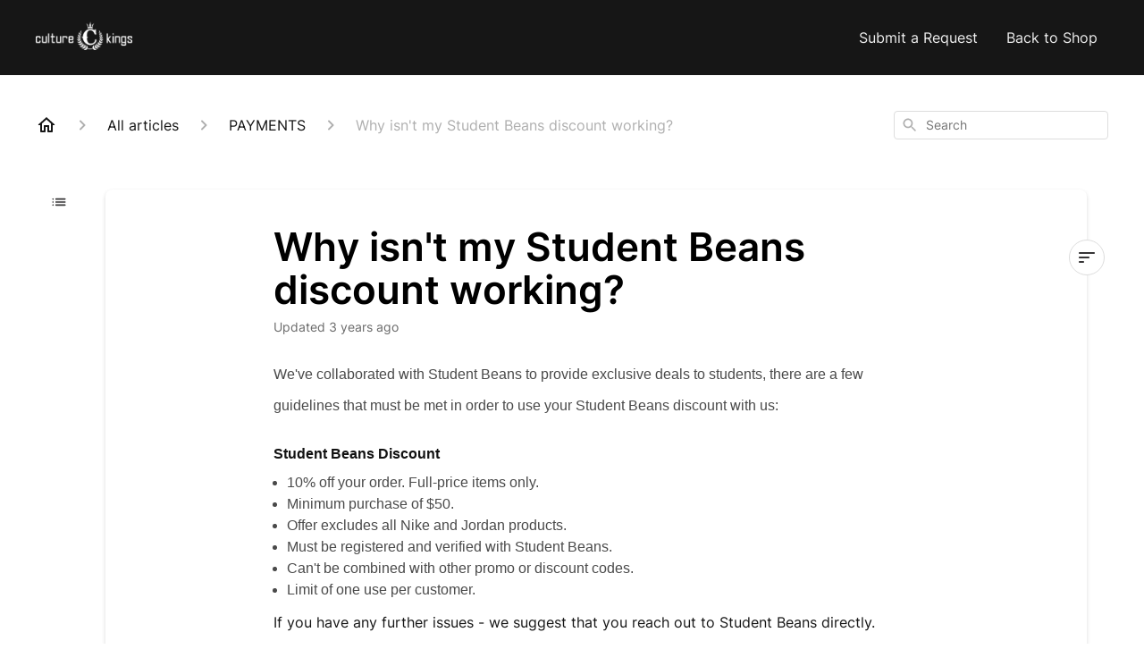

--- FILE ---
content_type: text/html; charset=utf-8
request_url: https://help.culturekings.com.au/en-US/why-isnt-my-student-beans-discount-working-149553
body_size: 56833
content:
<!DOCTYPE html><html lang="en-US"><head><meta charSet="utf-8"/><meta name="viewport" content="width=device-width"/><link rel="preconnect" href="https://fonts.googleapis.com"/><link rel="preconnect" href="https://fonts.gstatic.com" crossorigin="anonymous"/><link rel="stylesheet" type="text/css" data-href="https://fonts.googleapis.com/css2?family=Inter:wght@400;500;600&amp;display=swap" data-optimized-fonts="true"/><title>Why isn&#x27;t my Student Beans discount working?</title><meta property="og:title" content="Why isn&#x27;t my Student Beans discount working?"/><meta name="description" content="If you have any further issues - we suggest that you reach out to Student Beans directly."/><meta property="og:description" content="If you have any further issues - we suggest that you reach out to Student Beans directly."/><meta property="og:type" content="website"/><meta property="og:locale" content="en-US"/><link rel="icon" sizes="262x283" type="image/png" href="https://attachments.gorgias.help/uploads.gorgias.io/lrg3N7ADRN2DnR8K/CK_Emblem_Logo_Charcoal-1903a632-2b2f-40f8-8718-a3354d38a2fa.png"/><link rel="shortcut icon" href="https://attachments.gorgias.help/uploads.gorgias.io/lrg3N7ADRN2DnR8K/CK_Emblem_Logo_Charcoal-1903a632-2b2f-40f8-8718-a3354d38a2fa.png"/><link rel="apple-touch-icon" href="https://attachments.gorgias.help/uploads.gorgias.io/lrg3N7ADRN2DnR8K/CK_Emblem_Logo_Charcoal-1903a632-2b2f-40f8-8718-a3354d38a2fa.png"/><link rel="canonical" href="https://help.culturekings.com.au/en-US/why-isnt-my-student-beans-discount-working-149553"/><meta property="og:url" content="https://help.culturekings.com.au/en-US/why-isnt-my-student-beans-discount-working-149553"/><link rel="stylesheet" href="https://cdn.jsdelivr.net/npm/froala-editor@4.0.5/css/froala_style.min.css" type="text/css"/><meta name="next-head-count" content="17"/><meta name="viewport" content="width=device-width, initial-scale=1, maximum-scale=2"/><link data-next-font="" rel="preconnect" href="/" crossorigin="anonymous"/><link rel="preload" href="https://assets.gorgias.help/a8218f9a03e7a61da2f9498bd03ec1d3b2afdd2b/_next/static/css/850ff1e50bc7d3e0.css" as="style"/><link rel="stylesheet" href="https://assets.gorgias.help/a8218f9a03e7a61da2f9498bd03ec1d3b2afdd2b/_next/static/css/850ff1e50bc7d3e0.css" data-n-g=""/><noscript data-n-css=""></noscript><script defer="" nomodule="" src="https://assets.gorgias.help/a8218f9a03e7a61da2f9498bd03ec1d3b2afdd2b/_next/static/chunks/polyfills-42372ed130431b0a.js"></script><script src="https://assets.gorgias.help/a8218f9a03e7a61da2f9498bd03ec1d3b2afdd2b/_next/static/chunks/webpack-fd7e97d894c5cabb.js" defer=""></script><script src="https://assets.gorgias.help/a8218f9a03e7a61da2f9498bd03ec1d3b2afdd2b/_next/static/chunks/framework-a32fdada02556615.js" defer=""></script><script src="https://assets.gorgias.help/a8218f9a03e7a61da2f9498bd03ec1d3b2afdd2b/_next/static/chunks/main-39f1b79628174f5a.js" defer=""></script><script src="https://assets.gorgias.help/a8218f9a03e7a61da2f9498bd03ec1d3b2afdd2b/_next/static/chunks/pages/_app-5e7d9cf564920456.js" defer=""></script><script src="https://assets.gorgias.help/a8218f9a03e7a61da2f9498bd03ec1d3b2afdd2b/_next/static/chunks/1903-23ff1ec26f31d34a.js" defer=""></script><script src="https://assets.gorgias.help/a8218f9a03e7a61da2f9498bd03ec1d3b2afdd2b/_next/static/chunks/4096-6c8362c45ca7b523.js" defer=""></script><script src="https://assets.gorgias.help/a8218f9a03e7a61da2f9498bd03ec1d3b2afdd2b/_next/static/chunks/2275-221429e919b006ed.js" defer=""></script><script src="https://assets.gorgias.help/a8218f9a03e7a61da2f9498bd03ec1d3b2afdd2b/_next/static/chunks/8303-74dceabc329893cc.js" defer=""></script><script src="https://assets.gorgias.help/a8218f9a03e7a61da2f9498bd03ec1d3b2afdd2b/_next/static/chunks/7799-e343243b1dfaa0b5.js" defer=""></script><script src="https://assets.gorgias.help/a8218f9a03e7a61da2f9498bd03ec1d3b2afdd2b/_next/static/chunks/pages/%5BslugArticleId%5D-4e795cbb8bb6715b.js" defer=""></script><script src="https://assets.gorgias.help/a8218f9a03e7a61da2f9498bd03ec1d3b2afdd2b/_next/static/TTB2STTUwg15kUBM7rq40/_buildManifest.js" defer=""></script><script src="https://assets.gorgias.help/a8218f9a03e7a61da2f9498bd03ec1d3b2afdd2b/_next/static/TTB2STTUwg15kUBM7rq40/_ssgManifest.js" defer=""></script><link rel="stylesheet" href="https://fonts.googleapis.com/css2?family=Inter:wght@400;500;600&display=swap"/></head><body><div id="__next"><div class="ghc-app"><style data-emotion="css-global 12im13p">:root{--ghc-primary-color:#363536;--ghc-primary-font-family:"Inter";}html{line-height:1.15;-webkit-text-size-adjust:100%;}body{margin:0;}main{display:block;}h1{font-size:2em;margin:0.67em 0;}hr{box-sizing:content-box;height:0;overflow:visible;}pre{font-family:monospace,monospace;font-size:1em;}a{background-color:transparent;}abbr[title]{border-bottom:none;-webkit-text-decoration:underline;text-decoration:underline;-webkit-text-decoration:underline dotted;text-decoration:underline dotted;}b,strong{font-weight:bolder;}code,kbd,samp{font-family:monospace,monospace;font-size:1em;}small{font-size:80%;}sub,sup{font-size:75%;line-height:0;position:relative;vertical-align:baseline;}sub{bottom:-0.25em;}sup{top:-0.5em;}img{border-style:none;}button,input,optgroup,select,textarea{font-family:inherit;font-size:100%;line-height:1.15;margin:0;}button,input{overflow:visible;}button,select{text-transform:none;}button,[type="button"],[type="reset"],[type="submit"]{-webkit-appearance:button;}button::-moz-focus-inner,[type="button"]::-moz-focus-inner,[type="reset"]::-moz-focus-inner,[type="submit"]::-moz-focus-inner{border-style:none;padding:0;}button:-moz-focusring,[type="button"]:-moz-focusring,[type="reset"]:-moz-focusring,[type="submit"]:-moz-focusring{outline:1px dotted ButtonText;}fieldset{padding:0.35em 0.75em 0.625em;}legend{box-sizing:border-box;color:inherit;display:table;max-width:100%;padding:0;white-space:normal;}progress{vertical-align:baseline;}textarea{overflow:auto;}[type="checkbox"],[type="radio"]{box-sizing:border-box;padding:0;}[type="number"]::-webkit-inner-spin-button,[type="number"]::-webkit-outer-spin-button{height:auto;}[type="search"]{-webkit-appearance:textfield;outline-offset:-2px;}[type="search"]::-webkit-search-decoration{-webkit-appearance:none;}::-webkit-file-upload-button{-webkit-appearance:button;font:inherit;}details{display:block;}summary{display:-webkit-box;display:-webkit-list-item;display:-ms-list-itembox;display:list-item;}template{display:none;}[hidden]{display:none;}html{box-sizing:border-box;scroll-behavior:smooth;}*,*:before,*:after{box-sizing:inherit;}#nprogress .bar{background:#363536!important;}#nprogress .peg{box-shadow:0 0 10px #363536,0 0 5px #363536;}#nprogress .spinner-icon{border-top-color:#363536;border-left-color:#363536;}.masonry-layout{display:-webkit-box;display:-webkit-flex;display:-ms-flexbox;display:flex;margin-left:-16px;width:auto;}@media (min-width: 768px){.masonry-layout{margin-right:40px;margin-left:40px;}}@media (min-width: 1240px){.masonry-layout{margin-right:0;margin-left:0;}}.masonry-layout_column{-webkit-background-clip:padding-box;background-clip:padding-box;}.masonry-layout_column:not(:first-child){padding-left:16px;}.masonry-layout_column>div{margin-bottom:16px;}</style><style data-emotion="css mk59p0">.css-mk59p0{min-height:100vh;display:-webkit-box;display:-webkit-flex;display:-ms-flexbox;display:flex;-webkit-flex-direction:column;-ms-flex-direction:column;flex-direction:column;-webkit-align-items:stretch;-webkit-box-align:stretch;-ms-flex-align:stretch;align-items:stretch;background-color:#FFFFFF;overflow-y:hidden;}</style><div class="ghc-main-wrapper css-mk59p0 e7zpaoq8"><style data-emotion="css 1pre3yo">.css-1pre3yo{position:-webkit-sticky;position:sticky;top:0;z-index:100;background-color:#161616;}</style><div class="ghc-header-wrapper css-1pre3yo e7zpaoq4"><style data-emotion="css umci57">.css-umci57{margin-right:16px;margin-left:16px;}@media (min-width: 568px){.css-umci57{margin-right:28px;margin-left:28px;}}@media (min-width: 768px){.css-umci57{margin-right:40px;margin-left:40px;}}@media (min-width: 1240px){.css-umci57{margin-left:0;margin-right:0;}}@media (min-width: 1240px){.css-umci57{margin-right:auto;margin-left:auto;width:100%;max-width:1200px;}}</style><style data-emotion="css 10u05yz">.css-10u05yz{display:-webkit-box;display:-webkit-flex;display:-ms-flexbox;display:flex;-webkit-flex-direction:row;-ms-flex-direction:row;flex-direction:row;-webkit-align-items:center;-webkit-box-align:center;-ms-flex-align:center;align-items:center;-webkit-box-pack:justify;-webkit-justify-content:space-between;justify-content:space-between;padding:20px 0;background-color:#161616;margin-right:16px;margin-left:16px;}@media (min-width: 1240px){.css-10u05yz{padding:24px 0;}}@media (min-width: 568px){.css-10u05yz{margin-right:28px;margin-left:28px;}}@media (min-width: 768px){.css-10u05yz{margin-right:40px;margin-left:40px;}}@media (min-width: 1240px){.css-10u05yz{margin-left:0;margin-right:0;}}@media (min-width: 1240px){.css-10u05yz{margin-right:auto;margin-left:auto;width:100%;max-width:1200px;}}</style><header class="ghc-header-menu-container e7zpaoq3 css-10u05yz e1fhn3j92" data-testid="header"><style data-emotion="css 1590xb2">.css-1590xb2{-webkit-flex:0 1 auto;-ms-flex:0 1 auto;flex:0 1 auto;height:32px;position:relative;-webkit-align-self:stretch;-ms-flex-item-align:stretch;align-self:stretch;margin:0;}@media (min-width: 320px){.css-1590xb2{max-width:calc(100% - 40px);}}@media (min-width: 568px){.css-1590xb2{max-width:initial;}}@media (min-width: 1240px){.css-1590xb2{overflow:hidden;}}</style><div class="ghc-brand-container css-1590xb2 e1e45vw83"><style data-emotion="css 47xh8o">.css-47xh8o{-webkit-text-decoration:none;text-decoration:none;color:inherit;cursor:pointer;}</style><a class="css-47xh8o e1e45vw80" href="/en-US"><style data-emotion="css 1jzv44t">.css-1jzv44t{object-fit:contain;object-position:left center;height:100%;width:auto;max-width:100%;}</style><img alt="Culture Kings FAQ Page AUS logo" loading="lazy" width="180" height="32" decoding="async" data-nimg="1" class="css-1jzv44t e1e45vw81" style="color:transparent" sizes="180px" srcSet="https://attachments.gorgias.help/cdn-cgi/image/quality=100,width=16/https://attachments.gorgias.help/uploads.gorgias.io/lrg3N7ADRN2DnR8K/CK_Primary_Logo_White-ba7df507-6ea4-4877-aad1-bd6bd02591ba.png 16w, https://attachments.gorgias.help/cdn-cgi/image/quality=100,width=32/https://attachments.gorgias.help/uploads.gorgias.io/lrg3N7ADRN2DnR8K/CK_Primary_Logo_White-ba7df507-6ea4-4877-aad1-bd6bd02591ba.png 32w, https://attachments.gorgias.help/cdn-cgi/image/quality=100,width=48/https://attachments.gorgias.help/uploads.gorgias.io/lrg3N7ADRN2DnR8K/CK_Primary_Logo_White-ba7df507-6ea4-4877-aad1-bd6bd02591ba.png 48w, https://attachments.gorgias.help/cdn-cgi/image/quality=100,width=64/https://attachments.gorgias.help/uploads.gorgias.io/lrg3N7ADRN2DnR8K/CK_Primary_Logo_White-ba7df507-6ea4-4877-aad1-bd6bd02591ba.png 64w, https://attachments.gorgias.help/cdn-cgi/image/quality=100,width=96/https://attachments.gorgias.help/uploads.gorgias.io/lrg3N7ADRN2DnR8K/CK_Primary_Logo_White-ba7df507-6ea4-4877-aad1-bd6bd02591ba.png 96w, https://attachments.gorgias.help/cdn-cgi/image/quality=100,width=128/https://attachments.gorgias.help/uploads.gorgias.io/lrg3N7ADRN2DnR8K/CK_Primary_Logo_White-ba7df507-6ea4-4877-aad1-bd6bd02591ba.png 128w, https://attachments.gorgias.help/cdn-cgi/image/quality=100,width=256/https://attachments.gorgias.help/uploads.gorgias.io/lrg3N7ADRN2DnR8K/CK_Primary_Logo_White-ba7df507-6ea4-4877-aad1-bd6bd02591ba.png 256w, https://attachments.gorgias.help/cdn-cgi/image/quality=100,width=384/https://attachments.gorgias.help/uploads.gorgias.io/lrg3N7ADRN2DnR8K/CK_Primary_Logo_White-ba7df507-6ea4-4877-aad1-bd6bd02591ba.png 384w, https://attachments.gorgias.help/cdn-cgi/image/quality=100,width=640/https://attachments.gorgias.help/uploads.gorgias.io/lrg3N7ADRN2DnR8K/CK_Primary_Logo_White-ba7df507-6ea4-4877-aad1-bd6bd02591ba.png 640w, https://attachments.gorgias.help/cdn-cgi/image/quality=100,width=750/https://attachments.gorgias.help/uploads.gorgias.io/lrg3N7ADRN2DnR8K/CK_Primary_Logo_White-ba7df507-6ea4-4877-aad1-bd6bd02591ba.png 750w, https://attachments.gorgias.help/cdn-cgi/image/quality=100,width=828/https://attachments.gorgias.help/uploads.gorgias.io/lrg3N7ADRN2DnR8K/CK_Primary_Logo_White-ba7df507-6ea4-4877-aad1-bd6bd02591ba.png 828w, https://attachments.gorgias.help/cdn-cgi/image/quality=100,width=1080/https://attachments.gorgias.help/uploads.gorgias.io/lrg3N7ADRN2DnR8K/CK_Primary_Logo_White-ba7df507-6ea4-4877-aad1-bd6bd02591ba.png 1080w, https://attachments.gorgias.help/cdn-cgi/image/quality=100,width=1200/https://attachments.gorgias.help/uploads.gorgias.io/lrg3N7ADRN2DnR8K/CK_Primary_Logo_White-ba7df507-6ea4-4877-aad1-bd6bd02591ba.png 1200w, https://attachments.gorgias.help/cdn-cgi/image/quality=100,width=1920/https://attachments.gorgias.help/uploads.gorgias.io/lrg3N7ADRN2DnR8K/CK_Primary_Logo_White-ba7df507-6ea4-4877-aad1-bd6bd02591ba.png 1920w, https://attachments.gorgias.help/cdn-cgi/image/quality=100,width=2048/https://attachments.gorgias.help/uploads.gorgias.io/lrg3N7ADRN2DnR8K/CK_Primary_Logo_White-ba7df507-6ea4-4877-aad1-bd6bd02591ba.png 2048w, https://attachments.gorgias.help/cdn-cgi/image/quality=100,width=3840/https://attachments.gorgias.help/uploads.gorgias.io/lrg3N7ADRN2DnR8K/CK_Primary_Logo_White-ba7df507-6ea4-4877-aad1-bd6bd02591ba.png 3840w" src="https://attachments.gorgias.help/cdn-cgi/image/quality=100,width=3840/https://attachments.gorgias.help/uploads.gorgias.io/lrg3N7ADRN2DnR8K/CK_Primary_Logo_White-ba7df507-6ea4-4877-aad1-bd6bd02591ba.png"/></a></div><style data-emotion="css 7xinrw">.css-7xinrw{display:none;text-align:right;}@media (min-width: 1240px){.css-7xinrw{display:grid;grid-gap:8px;grid-template-columns:repeat(2, auto);}}</style><nav data-testid="header-nav-items" aria-label="Primary menu" class="css-7xinrw e1fhn3j90"><style data-emotion="css bahmoy">.css-bahmoy{font-family:var(--ghc-primary-font-family),sans-serif;-webkit-font-smoothing:antialiased;-moz-osx-font-smoothing:grayscale;font-style:normal;font-weight:normal;font-size:16px;line-height:24px;-webkit-text-decoration:none;text-decoration:none;padding:6px 12px;color:#EEEEEE;-webkit-transition:color 200ms linear;transition:color 200ms linear;}.css-bahmoy:hover,.css-bahmoy:active{color:#FFFFFF;}</style><a href="https://www.culturekings.com.au/pages/submit-a-request" target="_blank" class="css-bahmoy e1zzhym0">Submit a Request</a><a href="https://www.culturekings.com.au/" target="_blank" class="css-bahmoy e1zzhym0">Back to Shop</a></nav><style data-emotion="css bv9o8f">.css-bv9o8f{fill:#EEEEEE;}@media (min-width: 1240px){.css-bv9o8f{display:none;}}</style><svg width="24" height="24" viewBox="0 0 24 24" fill="#161616" xmlns="http://www.w3.org/2000/svg" data-testid="header-mobile-menu-icon" aria-hidden="true" class="css-bv9o8f e1fhn3j91"><path d="M4 18H20C20.55 18 21 17.55 21 17C21 16.45 20.55 16 20 16H4C3.45 16 3 16.45 3 17C3 17.55 3.45 18 4 18ZM4 13H20C20.55 13 21 12.55 21 12C21 11.45 20.55 11 20 11H4C3.45 11 3 11.45 3 12C3 12.55 3.45 13 4 13ZM3 7C3 7.55 3.45 8 4 8H20C20.55 8 21 7.55 21 7C21 6.45 20.55 6 20 6H4C3.45 6 3 6.45 3 7Z"></path></svg><style data-emotion="css 1560upm">.css-1560upm{display:none;background-color:#161616;position:fixed;height:100%;left:0;right:0;top:0;bottom:0;width:100%;}@media (min-width: 1240px){.css-1560upm{display:none;}}</style><div class="css-1560upm e1sdkc694" data-testid="mobile-menu"><style data-emotion="css kmihp5">.css-kmihp5{display:-webkit-box;display:-webkit-flex;display:-ms-flexbox;display:flex;-webkit-flex-direction:row;-ms-flex-direction:row;flex-direction:row;-webkit-align-items:center;-webkit-box-align:center;-ms-flex-align:center;align-items:center;-webkit-box-pack:justify;-webkit-justify-content:space-between;justify-content:space-between;padding:20px 0;background-color:#161616;margin-right:16px;margin-left:16px;}@media (min-width: 568px){.css-kmihp5{margin-right:28px;margin-left:28px;}}@media (min-width: 768px){.css-kmihp5{margin-right:40px;margin-left:40px;}}@media (min-width: 1240px){.css-kmihp5{margin-left:0;margin-right:0;}}@media (min-width: 1240px){.css-kmihp5{margin-right:auto;margin-left:auto;width:100%;max-width:1200px;}}</style><div class="e7zpaoq3 css-kmihp5 e1zzhym1"><div class="ghc-brand-container css-1590xb2 e1e45vw83"><a class="css-47xh8o e1e45vw80" href="/en-US"><img alt="Culture Kings FAQ Page AUS logo" loading="lazy" width="180" height="32" decoding="async" data-nimg="1" class="css-1jzv44t e1e45vw81" style="color:transparent" sizes="180px" srcSet="https://attachments.gorgias.help/cdn-cgi/image/quality=100,width=16/https://attachments.gorgias.help/uploads.gorgias.io/lrg3N7ADRN2DnR8K/CK_Primary_Logo_White-ba7df507-6ea4-4877-aad1-bd6bd02591ba.png 16w, https://attachments.gorgias.help/cdn-cgi/image/quality=100,width=32/https://attachments.gorgias.help/uploads.gorgias.io/lrg3N7ADRN2DnR8K/CK_Primary_Logo_White-ba7df507-6ea4-4877-aad1-bd6bd02591ba.png 32w, https://attachments.gorgias.help/cdn-cgi/image/quality=100,width=48/https://attachments.gorgias.help/uploads.gorgias.io/lrg3N7ADRN2DnR8K/CK_Primary_Logo_White-ba7df507-6ea4-4877-aad1-bd6bd02591ba.png 48w, https://attachments.gorgias.help/cdn-cgi/image/quality=100,width=64/https://attachments.gorgias.help/uploads.gorgias.io/lrg3N7ADRN2DnR8K/CK_Primary_Logo_White-ba7df507-6ea4-4877-aad1-bd6bd02591ba.png 64w, https://attachments.gorgias.help/cdn-cgi/image/quality=100,width=96/https://attachments.gorgias.help/uploads.gorgias.io/lrg3N7ADRN2DnR8K/CK_Primary_Logo_White-ba7df507-6ea4-4877-aad1-bd6bd02591ba.png 96w, https://attachments.gorgias.help/cdn-cgi/image/quality=100,width=128/https://attachments.gorgias.help/uploads.gorgias.io/lrg3N7ADRN2DnR8K/CK_Primary_Logo_White-ba7df507-6ea4-4877-aad1-bd6bd02591ba.png 128w, https://attachments.gorgias.help/cdn-cgi/image/quality=100,width=256/https://attachments.gorgias.help/uploads.gorgias.io/lrg3N7ADRN2DnR8K/CK_Primary_Logo_White-ba7df507-6ea4-4877-aad1-bd6bd02591ba.png 256w, https://attachments.gorgias.help/cdn-cgi/image/quality=100,width=384/https://attachments.gorgias.help/uploads.gorgias.io/lrg3N7ADRN2DnR8K/CK_Primary_Logo_White-ba7df507-6ea4-4877-aad1-bd6bd02591ba.png 384w, https://attachments.gorgias.help/cdn-cgi/image/quality=100,width=640/https://attachments.gorgias.help/uploads.gorgias.io/lrg3N7ADRN2DnR8K/CK_Primary_Logo_White-ba7df507-6ea4-4877-aad1-bd6bd02591ba.png 640w, https://attachments.gorgias.help/cdn-cgi/image/quality=100,width=750/https://attachments.gorgias.help/uploads.gorgias.io/lrg3N7ADRN2DnR8K/CK_Primary_Logo_White-ba7df507-6ea4-4877-aad1-bd6bd02591ba.png 750w, https://attachments.gorgias.help/cdn-cgi/image/quality=100,width=828/https://attachments.gorgias.help/uploads.gorgias.io/lrg3N7ADRN2DnR8K/CK_Primary_Logo_White-ba7df507-6ea4-4877-aad1-bd6bd02591ba.png 828w, https://attachments.gorgias.help/cdn-cgi/image/quality=100,width=1080/https://attachments.gorgias.help/uploads.gorgias.io/lrg3N7ADRN2DnR8K/CK_Primary_Logo_White-ba7df507-6ea4-4877-aad1-bd6bd02591ba.png 1080w, https://attachments.gorgias.help/cdn-cgi/image/quality=100,width=1200/https://attachments.gorgias.help/uploads.gorgias.io/lrg3N7ADRN2DnR8K/CK_Primary_Logo_White-ba7df507-6ea4-4877-aad1-bd6bd02591ba.png 1200w, https://attachments.gorgias.help/cdn-cgi/image/quality=100,width=1920/https://attachments.gorgias.help/uploads.gorgias.io/lrg3N7ADRN2DnR8K/CK_Primary_Logo_White-ba7df507-6ea4-4877-aad1-bd6bd02591ba.png 1920w, https://attachments.gorgias.help/cdn-cgi/image/quality=100,width=2048/https://attachments.gorgias.help/uploads.gorgias.io/lrg3N7ADRN2DnR8K/CK_Primary_Logo_White-ba7df507-6ea4-4877-aad1-bd6bd02591ba.png 2048w, https://attachments.gorgias.help/cdn-cgi/image/quality=100,width=3840/https://attachments.gorgias.help/uploads.gorgias.io/lrg3N7ADRN2DnR8K/CK_Primary_Logo_White-ba7df507-6ea4-4877-aad1-bd6bd02591ba.png 3840w" src="https://attachments.gorgias.help/cdn-cgi/image/quality=100,width=3840/https://attachments.gorgias.help/uploads.gorgias.io/lrg3N7ADRN2DnR8K/CK_Primary_Logo_White-ba7df507-6ea4-4877-aad1-bd6bd02591ba.png"/></a></div><style data-emotion="css 1xywq8e">.css-1xywq8e{fill:#EEEEEE;}</style><svg width="24" height="24" viewBox="0 0 24 24" fill="#161616" xmlns="http://www.w3.org/2000/svg" class="css-1xywq8e e1sdkc692"><path d="M18.3002 5.71022C17.9102 5.32022 17.2802 5.32022 16.8902 5.71022L12.0002 10.5902L7.11022 5.70021C6.72022 5.31021 6.09021 5.31021 5.70021 5.70021C5.31021 6.09021 5.31021 6.72022 5.70021 7.11022L10.5902 12.0002L5.70021 16.8902C5.31021 17.2802 5.31021 17.9102 5.70021 18.3002C6.09021 18.6902 6.72022 18.6902 7.11022 18.3002L12.0002 13.4102L16.8902 18.3002C17.2802 18.6902 17.9102 18.6902 18.3002 18.3002C18.6902 17.9102 18.6902 17.2802 18.3002 16.8902L13.4102 12.0002L18.3002 7.11022C18.6802 6.73022 18.6802 6.09022 18.3002 5.71022Z"></path></svg></div><style data-emotion="css sirhaf">.css-sirhaf{display:grid;grid-gap:8px;padding:16px;}</style><nav class="css-sirhaf e1sdkc693"><a href="https://www.culturekings.com.au/pages/submit-a-request" target="_blank" class="css-bahmoy e1zzhym0">Submit a Request</a><a href="https://www.culturekings.com.au/" target="_blank" class="css-bahmoy e1zzhym0">Back to Shop</a></nav><style data-emotion="css c4j36v">.css-c4j36v{margin-block-start:4px;margin-block-end:4px;border:0;height:1px;background:#DDDDDD;}</style><hr class="css-c4j36v e1sdkc690"/><nav class="css-sirhaf e1sdkc693"><style data-emotion="css 18uttoq">.css-18uttoq{font-family:var(--ghc-primary-font-family),sans-serif;-webkit-font-smoothing:antialiased;-moz-osx-font-smoothing:grayscale;font-style:normal;font-weight:normal;font-size:16px;line-height:24px;-webkit-text-decoration:none;text-decoration:none;padding:6px 12px;color:#EEEEEE;-webkit-transition:color 200ms linear;transition:color 200ms linear;border:none;background:none;display:-webkit-box;display:-webkit-flex;display:-ms-flexbox;display:flex;gap:4px;-webkit-align-items:center;-webkit-box-align:center;-ms-flex-align:center;align-items:center;}.css-18uttoq:hover,.css-18uttoq:active{color:#FFFFFF;}</style><button class="css-18uttoq e1sdkc691"><style data-emotion="css 19hyj68">.css-19hyj68{position:relative;height:1em;width:1em;}</style><div class="css-19hyj68 e1u3bja70"><img alt="English (US)" decoding="async" data-nimg="fill" style="position:absolute;height:100%;width:100%;left:0;top:0;right:0;bottom:0;color:transparent" src="[data-uri]"/></div> <!-- -->English (US)</button></nav></div></header></div><style data-emotion="css m8poij">.css-m8poij{margin-right:16px;margin-left:16px;}@media (min-width: 568px){.css-m8poij{margin-right:28px;margin-left:28px;}}@media (min-width: 768px){.css-m8poij{margin-right:40px;margin-left:40px;}}@media (min-width: 1240px){.css-m8poij{margin-left:0;margin-right:0;}}@media (min-width: 1240px){.css-m8poij{margin:auto;width:100%;max-width:1200px;}}</style><div class="css-m8poij e7zpaoq7"></div><style data-emotion="css 1wqde3n">.css-1wqde3n{-webkit-flex:1;-ms-flex:1;flex:1;display:-webkit-box;display:-webkit-flex;display:-ms-flexbox;display:flex;-webkit-flex-direction:column;-ms-flex-direction:column;flex-direction:column;position:relative;margin:0;}@media (min-width: 768px){.css-1wqde3n{margin:16px 0 56px;-webkit-box-pack:initial;-ms-flex-pack:initial;-webkit-justify-content:initial;justify-content:initial;}}@media (min-width: 1240px){.css-1wqde3n{width:100%;margin:24px auto 56px;max-width:1200px;}}</style><div class="ghc-main-content-container css-1wqde3n e7zpaoq6"><style data-emotion="css 1yd23ty">.css-1yd23ty{margin-right:16px;margin-left:16px;}@media (min-width: 568px){.css-1yd23ty{margin-right:28px;margin-left:28px;}}@media (min-width: 768px){.css-1yd23ty{margin-right:40px;margin-left:40px;}}@media (min-width: 1240px){.css-1yd23ty{margin-left:0;margin-right:0;}}@media (min-width: 768px){.css-1yd23ty{margin-bottom:16px;}}</style><div class="css-1yd23ty e9fe0vc5"><style data-emotion="css zy42vf">.css-zy42vf{display:-webkit-box;display:-webkit-flex;display:-ms-flexbox;display:flex;-webkit-box-flex-wrap:wrap;-webkit-flex-wrap:wrap;-ms-flex-wrap:wrap;flex-wrap:wrap;-webkit-box-pack:justify;-webkit-justify-content:space-between;justify-content:space-between;-webkit-align-items:center;-webkit-box-align:center;-ms-flex-align:center;align-items:center;min-height:64px;padding-bottom:16px;}@media (min-width: 768px){.css-zy42vf{-webkit-box-flex-wrap:initial;-webkit-flex-wrap:initial;-ms-flex-wrap:initial;flex-wrap:initial;-webkit-box-pack:initial;-ms-flex-pack:initial;-webkit-justify-content:initial;justify-content:initial;-webkit-align-items:initial;-webkit-box-align:initial;-ms-flex-align:initial;align-items:initial;display:grid;grid-template-columns:1fr 240px;}}</style><div class="css-zy42vf e9fe0vc4"><style data-emotion="css 4n65xp">.css-4n65xp{display:-webkit-box;display:-webkit-flex;display:-ms-flexbox;display:flex;-webkit-box-flex-wrap:wrap;-webkit-flex-wrap:wrap;-ms-flex-wrap:wrap;flex-wrap:wrap;-webkit-box-pack:justify;-webkit-justify-content:space-between;justify-content:space-between;-webkit-align-items:center;-webkit-box-align:center;-ms-flex-align:center;align-items:center;}</style><div class="css-4n65xp e9fe0vc3"><style data-emotion="css 1v3caum">.css-1v3caum{padding-top:16px;}</style><style data-emotion="css 1j8ix88">.css-1j8ix88{-webkit-flex:1 0 auto;-ms-flex:1 0 auto;flex:1 0 auto;display:-webkit-box;display:-webkit-flex;display:-ms-flexbox;display:flex;-webkit-flex-direction:row;-ms-flex-direction:row;flex-direction:row;-webkit-box-flex-wrap:wrap;-webkit-flex-wrap:wrap;-ms-flex-wrap:wrap;flex-wrap:wrap;-webkit-align-items:center;-webkit-box-align:center;-ms-flex-align:center;align-items:center;max-width:100%;margin-bottom:-16px;padding-top:16px;}.css-1j8ix88>*{margin-bottom:16px;}</style><nav class="ghc-breadcrumbs-container e9fe0vc1 css-1j8ix88 ecpqs3l3" aria-label="Breadcrumb"><a class="ghc-breadcrumbs-home" style="height:24px;width:24px;margin-right:16px" href="/en-US"><style data-emotion="css 1skx4g">.css-1skx4g{cursor:pointer;vertical-align:top;}</style><svg width="24" height="24" viewBox="0 0 24 24" fill="#161616" xmlns="http://www.w3.org/2000/svg" aria-hidden="true" class="css-1skx4g ecpqs3l0"><path d="M11.9998 5.69017L16.8343 10.0412C16.9396 10.136 16.9998 10.2711 16.9998 10.4129V18.0002H14.9998V12.5002C14.9998 12.224 14.7759 12.0002 14.4998 12.0002H9.49978C9.22364 12.0002 8.99978 12.224 8.99978 12.5002V18.0002H6.99978V10.4129C6.99978 10.2711 7.05994 10.136 7.1653 10.0412L11.9998 5.69017ZM12.3343 3.3012C12.1441 3.13007 11.8555 3.13007 11.6653 3.3012L2.96828 11.1285C2.62767 11.4351 2.84452 12.0002 3.30276 12.0002H4.99978V19.0002C4.99978 19.5525 5.4475 20.0002 5.99978 20.0002H9.99978C10.5521 20.0002 10.9998 19.5525 10.9998 19.0002V14.0002H12.9998V19.0002C12.9998 19.5525 13.4475 20.0002 13.9998 20.0002H17.9998C18.5521 20.0002 18.9998 19.5525 18.9998 19.0002V12.0002H20.6968C21.155 12.0002 21.3719 11.4351 21.0313 11.1285L12.3343 3.3012Z"></path></svg></a><style data-emotion="css 5z3jtg">.css-5z3jtg{margin-right:16px;display:-webkit-box;display:-webkit-flex;display:-ms-flexbox;display:flex;-webkit-flex-direction:row;-ms-flex-direction:row;flex-direction:row;-webkit-align-items:center;-webkit-box-align:center;-ms-flex-align:center;align-items:center;}</style><div class="ghc-breadcrumbs-item css-5z3jtg ecpqs3l2"><style data-emotion="css o7nnmj">.css-o7nnmj{margin-right:16px;}</style><style data-emotion="css 1vt6q91">.css-1vt6q91{fill:#AFAFAF;-webkit-transform:rotate(0deg);-moz-transform:rotate(0deg);-ms-transform:rotate(0deg);transform:rotate(0deg);margin-right:16px;}</style><svg width="24" height="24" viewBox="0 0 24 24" fill="#6A6A6A" xmlns="http://www.w3.org/2000/svg" facing="right" aria-hidden="true" class="ecpqs3l1 css-1vt6q91 e18qeao70"><path d="M9.29006 15.8805L13.1701 12.0005L9.29006 8.12047C8.90006 7.73047 8.90006 7.10047 9.29006 6.71047C9.68006 6.32047 10.3101 6.32047 10.7001 6.71047L15.2901 11.3005C15.6801 11.6905 15.6801 12.3205 15.2901 12.7105L10.7001 17.3005C10.3101 17.6905 9.68006 17.6905 9.29006 17.3005C8.91006 16.9105 8.90006 16.2705 9.29006 15.8805Z"></path></svg><style data-emotion="css g65o95">.css-g65o95{-webkit-text-decoration:none;text-decoration:none;}</style><a class="css-g65o95 e1vnn2d20" href="/en-US/articles"><style data-emotion="css 1v0mfn2">.css-1v0mfn2{font-family:var(--ghc-primary-font-family),sans-serif;-webkit-font-smoothing:antialiased;-moz-osx-font-smoothing:grayscale;font-size:16px;font-style:normal;font-weight:400;line-height:24px;letter-spacing:0px;color:#161616;}</style><span class="css-1v0mfn2 e1vnn2d21">All articles</span></a></div><div class="ghc-breadcrumbs-item css-5z3jtg ecpqs3l2"><svg width="24" height="24" viewBox="0 0 24 24" fill="#6A6A6A" xmlns="http://www.w3.org/2000/svg" facing="right" aria-hidden="true" class="ecpqs3l1 css-1vt6q91 e18qeao70"><path d="M9.29006 15.8805L13.1701 12.0005L9.29006 8.12047C8.90006 7.73047 8.90006 7.10047 9.29006 6.71047C9.68006 6.32047 10.3101 6.32047 10.7001 6.71047L15.2901 11.3005C15.6801 11.6905 15.6801 12.3205 15.2901 12.7105L10.7001 17.3005C10.3101 17.6905 9.68006 17.6905 9.29006 17.3005C8.91006 16.9105 8.90006 16.2705 9.29006 15.8805Z"></path></svg><a class="css-g65o95 e1vnn2d20" href="/en-US/articles/payments-21796"><span class="css-1v0mfn2 e1vnn2d21">PAYMENTS</span></a></div><div class="ghc-breadcrumbs-item css-5z3jtg ecpqs3l2"><svg width="24" height="24" viewBox="0 0 24 24" fill="#6A6A6A" xmlns="http://www.w3.org/2000/svg" facing="right" aria-hidden="true" class="ecpqs3l1 css-1vt6q91 e18qeao70"><path d="M9.29006 15.8805L13.1701 12.0005L9.29006 8.12047C8.90006 7.73047 8.90006 7.10047 9.29006 6.71047C9.68006 6.32047 10.3101 6.32047 10.7001 6.71047L15.2901 11.3005C15.6801 11.6905 15.6801 12.3205 15.2901 12.7105L10.7001 17.3005C10.3101 17.6905 9.68006 17.6905 9.29006 17.3005C8.91006 16.9105 8.90006 16.2705 9.29006 15.8805Z"></path></svg><style data-emotion="css 1pp9xez">.css-1pp9xez{font-family:var(--ghc-primary-font-family),sans-serif;-webkit-font-smoothing:antialiased;-moz-osx-font-smoothing:grayscale;font-size:16px;font-style:normal;font-weight:400;line-height:24px;letter-spacing:0px;color:#AFAFAF;}</style><span class="css-1pp9xez e1vnn2d21">Why isn&#x27;t my Student Beans discount working?</span></div></nav></div><style data-emotion="css 1sh5uvj">.css-1sh5uvj{-webkit-flex:1 0 240px;-ms-flex:1 0 240px;flex:1 0 240px;padding-top:16px;}@media (min-width: 568px){.css-1sh5uvj{max-width:240px;}}</style><style data-emotion="css o5rpzk">.css-o5rpzk{position:relative;min-width:240px;-webkit-flex:1 0 240px;-ms-flex:1 0 240px;flex:1 0 240px;padding-top:16px;}@media (min-width: 568px){.css-o5rpzk{max-width:240px;}}</style><div class="e9fe0vc0 css-o5rpzk e1ud3o2f10"><style data-emotion="css vuxxad">.css-vuxxad{width:100%;height:32px;position:relative;}</style><div class="css-vuxxad e1ud3o2f9"><style data-emotion="css 1gaq6r2">.css-1gaq6r2{position:absolute;z-index:1;width:100%;border-radius:4px;background:#FFFFFF;padding:6px 8px;}.css-1gaq6r2::after{content:'';background:#FFFFFF;position:absolute;z-index:-1;top:0;left:0;width:100%;height:100%;border-radius:4px;border-style:solid;border-color:#DDDDDD;border-width:1px;}.css-1gaq6r2::after[aria-expanded='true']::after{border-width:2px;}</style><div role="combobox" aria-expanded="false" aria-haspopup="listbox" aria-labelledby="algolia-search-combobox-label" class="css-1gaq6r2 e1ud3o2f8"><style data-emotion="css 8xhv84">.css-8xhv84{width:100%;display:-webkit-box;display:-webkit-flex;display:-ms-flexbox;display:flex;}</style><form action="" novalidate="" role="search" class="css-8xhv84 e1ud3o2f7"><style data-emotion="css 10pl228">.css-10pl228{width:20px;height:20px;padding:0;border:0;background:none;}.css-10pl228 svg{width:20px;height:20px;overflow:inherit;vertical-align:top;}</style><div aria-hidden="true" class="css-10pl228 e1ud3o2f12"><style data-emotion="css r01nf4">.css-r01nf4 path{fill:#AFAFAF;}</style><svg width="24" height="24" viewBox="0 0 24 24" fill="none" xmlns="http://www.w3.org/2000/svg" class="css-r01nf4 e1ud3o2f4"><path d="M15.5001 14H14.7101L14.4301 13.73C15.6301 12.33 16.2501 10.42 15.9101 8.39002C15.4401 5.61002 13.1201 3.39002 10.3201 3.05002C6.09014 2.53002 2.53014 6.09001 3.05014 10.32C3.39014 13.12 5.61014 15.44 8.39014 15.91C10.4201 16.25 12.3301 15.63 13.7301 14.43L14.0001 14.71V15.5L18.2501 19.75C18.6601 20.16 19.3301 20.16 19.7401 19.75C20.1501 19.34 20.1501 18.67 19.7401 18.26L15.5001 14ZM9.50014 14C7.01014 14 5.00014 11.99 5.00014 9.50002C5.00014 7.01002 7.01014 5.00002 9.50014 5.00002C11.9901 5.00002 14.0001 7.01002 14.0001 9.50002C14.0001 11.99 11.9901 14 9.50014 14Z" fill="#161616"></path></svg></div><style data-emotion="css 1ixuqoh">.css-1ixuqoh{clip:rect(1px, 1px, 1px, 1px);-webkit-clip-path:inset(50%);clip-path:inset(50%);height:1px;width:1px;margin:-1px;overflow:hidden;padding:0;position:absolute;}</style><label id="algolia-search-combobox-label" for="algolia-search-combobox-input" class="css-1ixuqoh e1ud3o2f11">Search</label><style data-emotion="css xufeo3">.css-xufeo3{width:100%;margin:0 8px;font-family:var(--ghc-primary-font-family),sans-serif;-webkit-font-smoothing:antialiased;-moz-osx-font-smoothing:grayscale;font-size:14px;line-height:20px;-webkit-appearance:none;-moz-appearance:none;-ms-appearance:none;appearance:none;border:none;outline:none;padding:0;background-color:white;}.css-xufeo3::-webkit-search-cancel-button{-webkit-appearance:none;}</style><input aria-autocomplete="both" aria-labelledby="algolia-search-combobox-label" id="algolia-search-combobox-input" autoComplete="off" autoCorrect="off" autoCapitalize="off" enterKeyHint="search" spellcheck="false" placeholder="Search" maxLength="512" type="search" class="css-xufeo3 e1ud3o2f6" value=""/></form></div></div></div></div></div><style data-emotion="css 10ka66o">.css-10ka66o{display:-webkit-box;display:-webkit-flex;display:-ms-flexbox;display:flex;-webkit-flex-direction:column;-ms-flex-direction:column;flex-direction:column;-webkit-box-flex:1;-webkit-flex-grow:1;-ms-flex-positive:1;flex-grow:1;}@media (min-width: 1240px){.css-10ka66o{-webkit-flex-direction:row;-ms-flex-direction:row;flex-direction:row;}}</style><div class="ghc-with-navigation-sidebar-v2 css-10ka66o e15e7tjv6"><style data-emotion="css 1wy1qtd">.css-1wy1qtd{margin-left:16px;}@media (min-width: 568px){.css-1wy1qtd{margin-left:24px;}}@media (min-width: 768px){.css-1wy1qtd{margin-left:64px;}}@media (min-width: 1240px){.css-1wy1qtd{margin-left:7.7px;display:block;}}</style><div class="css-1wy1qtd e15e7tjv2"><style data-emotion="css hxq15f">.css-hxq15f{margin-right:10.5px;margin-top:20px;min-width:36px;min-height:36px;display:none;position:-webkit-sticky;position:sticky;top:100px;}.css-hxq15f:hover{cursor:pointer;}@media (min-width: 1240px){.css-hxq15f{display:inline-block;}}</style><div class="ghc-open-navigation-sidebar css-hxq15f e17yqjk03"><style data-emotion="css ixolil">.css-ixolil{width:36px;height:36px;display:inline-block;position:absolute;top:0;left:0;}</style><div class="css-ixolil e17yqjk01"><style data-emotion="css 70yrtn">.css-70yrtn{position:absolute;top:50%;left:50%;-webkit-transform:translate(-50%, -50%);-moz-transform:translate(-50%, -50%);-ms-transform:translate(-50%, -50%);transform:translate(-50%, -50%);fill:#363536;width:16px;height:16px;}</style><svg width="15" height="8.33" viewBox="0 0 16 10" xmlns="http://www.w3.org/2000/svg" aria-hidden="true" class="css-70yrtn e17yqjk00"><path d="M1.33333 5.83398C1.79167 5.83398 2.16667 5.45898 2.16667 5.00065C2.16667 4.54232 1.79167 4.16732 1.33333 4.16732C0.875 4.16732 0.5 4.54232 0.5 5.00065C0.5 5.45898 0.875 5.83398 1.33333 5.83398ZM1.33333 9.16732C1.79167 9.16732 2.16667 8.79232 2.16667 8.33398C2.16667 7.87565 1.79167 7.50065 1.33333 7.50065C0.875 7.50065 0.5 7.87565 0.5 8.33398C0.5 8.79232 0.875 9.16732 1.33333 9.16732ZM1.33333 2.50065C1.79167 2.50065 2.16667 2.12565 2.16667 1.66732C2.16667 1.20898 1.79167 0.833984 1.33333 0.833984C0.875 0.833984 0.5 1.20898 0.5 1.66732C0.5 2.12565 0.875 2.50065 1.33333 2.50065ZM4.66667 5.83398H14.6667C15.125 5.83398 15.5 5.45898 15.5 5.00065C15.5 4.54232 15.125 4.16732 14.6667 4.16732H4.66667C4.20833 4.16732 3.83333 4.54232 3.83333 5.00065C3.83333 5.45898 4.20833 5.83398 4.66667 5.83398ZM4.66667 9.16732H14.6667C15.125 9.16732 15.5 8.79232 15.5 8.33398C15.5 7.87565 15.125 7.50065 14.6667 7.50065H4.66667C4.20833 7.50065 3.83333 7.87565 3.83333 8.33398C3.83333 8.79232 4.20833 9.16732 4.66667 9.16732ZM3.83333 1.66732C3.83333 2.12565 4.20833 2.50065 4.66667 2.50065H14.6667C15.125 2.50065 15.5 2.12565 15.5 1.66732C15.5 1.20898 15.125 0.833984 14.6667 0.833984H4.66667C4.20833 0.833984 3.83333 1.20898 3.83333 1.66732ZM1.33333 5.83398C1.79167 5.83398 2.16667 5.45898 2.16667 5.00065C2.16667 4.54232 1.79167 4.16732 1.33333 4.16732C0.875 4.16732 0.5 4.54232 0.5 5.00065C0.5 5.45898 0.875 5.83398 1.33333 5.83398ZM1.33333 9.16732C1.79167 9.16732 2.16667 8.79232 2.16667 8.33398C2.16667 7.87565 1.79167 7.50065 1.33333 7.50065C0.875 7.50065 0.5 7.87565 0.5 8.33398C0.5 8.79232 0.875 9.16732 1.33333 9.16732ZM1.33333 2.50065C1.79167 2.50065 2.16667 2.12565 2.16667 1.66732C2.16667 1.20898 1.79167 0.833984 1.33333 0.833984C0.875 0.833984 0.5 1.20898 0.5 1.66732C0.5 2.12565 0.875 2.50065 1.33333 2.50065ZM4.66667 5.83398H14.6667C15.125 5.83398 15.5 5.45898 15.5 5.00065C15.5 4.54232 15.125 4.16732 14.6667 4.16732H4.66667C4.20833 4.16732 3.83333 4.54232 3.83333 5.00065C3.83333 5.45898 4.20833 5.83398 4.66667 5.83398ZM4.66667 9.16732H14.6667C15.125 9.16732 15.5 8.79232 15.5 8.33398C15.5 7.87565 15.125 7.50065 14.6667 7.50065H4.66667C4.20833 7.50065 3.83333 7.87565 3.83333 8.33398C3.83333 8.79232 4.20833 9.16732 4.66667 9.16732ZM3.83333 1.66732C3.83333 2.12565 4.20833 2.50065 4.66667 2.50065H14.6667C15.125 2.50065 15.5 2.12565 15.5 1.66732C15.5 1.20898 15.125 0.833984 14.6667 0.833984H4.66667C4.20833 0.833984 3.83333 1.20898 3.83333 1.66732Z"></path></svg></div><style data-emotion="css 1digndv">.css-1digndv{font-family:var(--ghc-primary-font-family),sans-serif;-webkit-font-smoothing:antialiased;-moz-osx-font-smoothing:grayscale;display:inline-block;font-style:normal;font-weight:500;font-size:16px;line-height:36px;height:36px;margin-left:42px;color:#363536;}@media (min-width: 1240px){.css-1digndv{display:none;}}</style><div class="css-1digndv e17yqjk02">All articles</div></div></div><style data-emotion="css 1bax7q2">.css-1bax7q2{-webkit-box-flex:1;-webkit-flex-grow:1;-ms-flex-positive:1;flex-grow:1;padding-top:24px;margin-right:0;margin-left:0;min-width:0;}@media (min-width: 768px){.css-1bax7q2{margin-right:40px;margin-left:40px;padding:24px;}}@media (min-width: 1240px){.css-1bax7q2{margin-left:0;margin-right:0;}}</style><main class="css-1bax7q2 e15e7tjv3"><style data-emotion="css xywlaq">.css-xywlaq{display:-webkit-box;display:-webkit-flex;display:-ms-flexbox;display:flex;position:relative;-webkit-flex-direction:row;-ms-flex-direction:row;flex-direction:row;-webkit-box-pack:justify;-webkit-justify-content:space-between;justify-content:space-between;background-color:white;padding:64px 16px;-webkit-transition:flex 200ms ease-in-out;transition:flex 200ms ease-in-out;}@media (min-width: 568px){.css-xywlaq{padding:40px 28px;}}@media (min-width: 768px){.css-xywlaq{padding:40px 40px;}}@media (min-width: 1240px){.css-xywlaq{box-shadow:0px 2px 4px rgba(22, 22, 22, 0.16);border-radius:8px;}}</style><article class="css-xywlaq e1rds97d0"><style data-emotion="css uxnqbg">.css-uxnqbg{-webkit-flex:1;-ms-flex:1;flex:1;max-width:680px;width:100%;margin-left:auto;margin-right:auto;border-right:none;-webkit-transition:flex 200ms ease-in-out;transition:flex 200ms ease-in-out;}@media (min-width: 1240px){.css-uxnqbg{padding-right:0;}}</style><div class="css-uxnqbg esh4dx10"><style data-emotion="css 1sxvjag">.css-1sxvjag{font-family:var(--ghc-primary-font-family),sans-serif;-webkit-font-smoothing:antialiased;-moz-osx-font-smoothing:grayscale;font-style:normal;font-weight:600;font-size:44px;line-height:48px;font-feature-settings:'pnum' on,'lnum' on,'kern' off;margin-block-end:24px;margin-block-start:0;}.css-1sxvjag span{display:block;font-size:14px;font-weight:400;color:#6A6A6A;line-height:20px;margin-top:8px;}.css-1sxvjag span::first-letter{text-transform:uppercase;}</style><h1 class="css-1sxvjag emb87x80">Why isn&#x27;t my Student Beans discount working?<span class="ghc-last-updated">Updated<!-- --> <!-- -->3 years ago</span></h1><style data-emotion="css 1j5q2wm">.css-1j5q2wm{color:#161616;font-family:var(--ghc-primary-font-family),sans-serif;-webkit-font-smoothing:antialiased;-moz-osx-font-smoothing:grayscale;font-weight:400;font-style:normal;font-size:16px;line-height:24px;}.css-1j5q2wm p,.css-1j5q2wm h1,.css-1j5q2wm h2,.css-1j5q2wm h3,.css-1j5q2wm h4,.css-1j5q2wm h5,.css-1j5q2wm h6,.css-1j5q2wm ul,.css-1j5q2wm blockquote,.css-1j5q2wm table,.css-1j5q2wm pre,.css-1j5q2wm figure{margin-block-start:0;-webkit-margin-start:0;margin-inline-start:0;-webkit-margin-end:0;margin-inline-end:0;margin-block-end:24px;scroll-margin-top:84px;}.css-1j5q2wm p,.css-1j5q2wm li{font-family:var(--ghc-primary-font-family),sans-serif;-webkit-font-smoothing:antialiased;-moz-osx-font-smoothing:grayscale;font-weight:400;font-style:normal;font-size:16px;line-height:24px;}.css-1j5q2wm strong{font-weight:600;}.css-1j5q2wm em{font-style:italic;}.css-1j5q2wm a{color:#363536;-webkit-text-decoration:none;text-decoration:none;cursor:pointer;-webkit-transition:color 200ms linear;transition:color 200ms linear;}.css-1j5q2wm a:hover,.css-1j5q2wm a:active{color:#605f60;}.css-1j5q2wm h1{font-family:var(--ghc-primary-font-family),sans-serif;-webkit-font-smoothing:antialiased;-moz-osx-font-smoothing:grayscale;font-style:normal;font-weight:600;font-size:40px;line-height:48px;font-feature-settings:'pnum' on,'lnum' on,'kern' off;}.css-1j5q2wm h2{font-family:var(--ghc-primary-font-family),sans-serif;-webkit-font-smoothing:antialiased;-moz-osx-font-smoothing:grayscale;font-style:normal;font-weight:600;font-size:32px;line-height:40px;font-feature-settings:'pnum' on,'lnum' on,'kern' off;}.css-1j5q2wm h3{font-family:var(--ghc-primary-font-family),sans-serif;-webkit-font-smoothing:antialiased;-moz-osx-font-smoothing:grayscale;font-style:normal;font-weight:600;font-size:24px;line-height:32px;}.css-1j5q2wm h4{font-family:var(--ghc-primary-font-family),sans-serif;-webkit-font-smoothing:antialiased;-moz-osx-font-smoothing:grayscale;font-style:normal;font-weight:600;font-size:20px;line-height:24px;font-feature-settings:'pnum' on,'lnum' on,'kern' off;}.css-1j5q2wm h5{font-family:var(--ghc-primary-font-family),sans-serif;-webkit-font-smoothing:antialiased;-moz-osx-font-smoothing:grayscale;font-style:normal;font-weight:600;font-size:18px;line-height:24px;font-feature-settings:'pnum' on,'lnum' on,'kern' off;}.css-1j5q2wm h6{font-family:var(--ghc-primary-font-family),sans-serif;-webkit-font-smoothing:antialiased;-moz-osx-font-smoothing:grayscale;font-style:normal;font-weight:600;font-size:16px;line-height:24px;}.css-1j5q2wm ul,.css-1j5q2wm ol{-webkit-padding-start:32px;padding-inline-start:32px;}.css-1j5q2wm ul li,.css-1j5q2wm ol li{margin-block-end:8px;}.css-1j5q2wm ul{list-style-type:disc;}.css-1j5q2wm ol ol{list-style-type:lower-alpha;}.css-1j5q2wm img{display:block;max-width:100%;margin-left:auto;margin-right:auto;}.css-1j5q2wm figure{max-width:100%;width:100%;margin-left:auto;margin-right:auto;}.css-1j5q2wm figcaption{font-family:var(--ghc-primary-font-family),sans-serif;-webkit-font-smoothing:antialiased;-moz-osx-font-smoothing:grayscale;font-style:normal;font-weight:normal;font-size:14px;line-height:20px;margin-block-end:8px;margin-block-start:8px;color:#6A6A6A;}.css-1j5q2wm blockquote{color:#161616;border-left:2px solid #DDDDDD;padding-left:20px;}.css-1j5q2wm blockquote p{line-height:32px;}.css-1j5q2wm pre{color:#161616;background-color:#F9F9F9;border:1px solid #EEEEEE;border-radius:4px;padding:16px;overflow:scroll;}.css-1j5q2wm pre{font-family:'Source Code Pro';font-style:normal;font-weight:500;font-size:16px;line-height:24px;}.css-1j5q2wm code{font-family:'Source Code Pro';background:#EEEEEE;border-radius:3px;color:#F24F66;-webkit-padding-start:6px;padding-inline-start:6px;-webkit-padding-end:6px;padding-inline-end:6px;padding-top:2px;padding-bottom:2px;}.css-1j5q2wm table{border-collapse:collapse;table-layout:auto;width:100%!important;}.css-1j5q2wm table th{background:none;text-align:start;}.css-1j5q2wm table th,.css-1j5q2wm table td{border:none;}.css-1j5q2wm th,.css-1j5q2wm td{font-family:var(--ghc-primary-font-family),sans-serif;-webkit-font-smoothing:antialiased;-moz-osx-font-smoothing:grayscale;font-style:normal;font-weight:normal;font-size:14px;line-height:20px;padding:10px 4px;vertical-align:bottom;}.css-1j5q2wm thead{border-bottom:2px solid #DDDDDD;}.css-1j5q2wm tr{border-bottom:1px solid #DDDDDD;}.css-1j5q2wm iframe{width:100%;}.css-1j5q2wm .note-callout,.css-1j5q2wm .tip-callout{position:relative;padding:24px;padding-left:64px;border-radius:4px;background-color:#F9F9F9;}.css-1j5q2wm .note-callout::before,.css-1j5q2wm .tip-callout::before{content:'';width:24px;height:24px;position:absolute;top:24px;left:25px;background-image:url('/img/info-icon.svg');background-repeat:no-repeat;-webkit-background-size:cover;background-size:cover;}.css-1j5q2wm .warning-callout{position:relative;padding:24px;padding-left:64px;border-radius:4px;background-color:#FEF6F7;}.css-1j5q2wm .warning-callout::before{content:'';width:24px;height:24px;position:absolute;top:23px;left:25px;background-image:url('/img/warning-icon.svg');background-repeat:no-repeat;-webkit-background-size:cover;background-size:cover;}</style><div class="fr-view css-1j5q2wm e165p74w0"><h3 id="weve-collaborated-with-student-beans-to-provide-exclusive-deals-to-students-there-are-a-few-guidelines-that-must-be-met-in-order-to-use-your-student-beans-discount-with-us"><span style="font-family:Arial, Helvetica, sans-serif;font-size:16px"><strong><span id="isPasted" style="color:rgb(74, 74, 74);font-family:Arial, Helvetica, sans-serif;font-size:16px;font-style:normal;font-variant-ligatures:normal;font-variant-caps:normal;font-weight:400;letter-spacing:normal;orphans:2;text-align:left;text-indent:0px;text-transform:none;white-space:normal;widows:2;word-spacing:0px;-webkit-text-stroke-width:0px;background-color:rgb(255, 255, 255);text-decoration-thickness:initial;text-decoration-style:initial;text-decoration-color:initial;display:inline !important;float:none">We&#x27;ve collaborated with Student Beans to provide exclusive deals to students, there are a few guidelines that must be met in order to use your Student Beans discount with us:</span> </strong></span></h3><h3 id="isPasted" style="box-sizing:inherit;margin:30px 0px 12px;padding:0px;font-size:16px;font-weight:700;font-family:&quot;Roboto Condensed&quot;, Impact, Helvetica, Arial, sans-serif;line-height:1;color:rgb(18, 18, 18);font-style:normal;font-variant-ligatures:normal;font-variant-caps:normal;letter-spacing:normal;orphans:2;text-align:start;text-indent:0px;text-transform:none;white-space:normal;widows:2;word-spacing:0px;-webkit-text-stroke-width:0px;background-color:rgb(255, 255, 255);text-decoration-thickness:initial;text-decoration-style:initial;text-decoration-color:initial"><span style="font-family:Arial, Helvetica, sans-serif;font-size:16px">Student Beans Discount</span></h3><ul style="box-sizing:inherit;margin:0px 0px 12px;padding:0px 0px 0px 15px;list-style:disc;color:rgb(74, 74, 74);font-family:Roboto, Helvetica, Arial, sans-serif;font-size:14px;font-style:normal;font-variant-ligatures:normal;font-variant-caps:normal;font-weight:400;letter-spacing:normal;orphans:2;text-align:start;text-indent:0px;text-transform:none;white-space:normal;widows:2;word-spacing:0px;-webkit-text-stroke-width:0px;background-color:rgb(255, 255, 255);text-decoration-thickness:initial;text-decoration-style:initial;text-decoration-color:initial"><li style="box-sizing:inherit;margin:0px;padding:0px;font-family:Arial, Helvetica, sans-serif;font-size:16px">10% off your order. Full-price items only.</li><li style="box-sizing:inherit;margin:0px;padding:0px;font-family:Arial, Helvetica, sans-serif;font-size:16px">Minimum purchase of $50.</li><li style="box-sizing:inherit;margin:0px;padding:0px;font-family:Arial, Helvetica, sans-serif;font-size:16px">Offer excludes all Nike and Jordan products.</li><li style="box-sizing:inherit;margin:0px;padding:0px;font-family:Arial, Helvetica, sans-serif;font-size:16px">Must be registered and verified with Student Beans.</li><li style="box-sizing:inherit;margin:0px;padding:0px;font-family:Arial, Helvetica, sans-serif;font-size:16px">Can&#x27;t be combined with other promo or discount codes.</li><li style="box-sizing:inherit;margin:0px;padding:0px;font-family:Arial, Helvetica, sans-serif;font-size:16px">Limit of one use per customer. </li></ul><p>If you have any further issues - we suggest that you reach out to Student Beans directly.</p></div><style data-emotion="css f70ni5">.css-f70ni5{border-top:1px solid #DDDDDD;padding:25px 0;margin-top:40px;display:-webkit-box;display:-webkit-flex;display:-ms-flexbox;display:flex;-webkit-flex-direction:row;-ms-flex-direction:row;flex-direction:row;-webkit-box-pack:justify;-webkit-justify-content:space-between;justify-content:space-between;-webkit-align-items:center;-webkit-box-align:center;-ms-flex-align:center;align-items:center;text-align:center;}</style><div class="ghc-article-rating-container css-f70ni5 e1ir0adt1"><style data-emotion="css 1n77o6q">.css-1n77o6q{font-family:var(--ghc-primary-font-family),sans-serif;-webkit-font-smoothing:antialiased;-moz-osx-font-smoothing:grayscale;color:#6A6A6A;}</style><span class="ghc-article-rating-question css-1n77o6q e1ir0adt0"> <!-- -->Was this article helpful?<!-- --> </span> <style data-emotion="css ho1qnd">.css-ho1qnd{display:-webkit-box;display:-webkit-flex;display:-ms-flexbox;display:flex;-webkit-flex-direction:row;-ms-flex-direction:row;flex-direction:row;}</style><div class="css-ho1qnd e1gd830t2"><style data-emotion="css vz3s7v">.css-vz3s7v{background-color:transparent;border-radius:4px;padding:6px 16px;margin-left:2px;display:-webkit-box;display:-webkit-flex;display:-ms-flexbox;display:flex;-webkit-align-items:center;-webkit-box-align:center;-ms-flex-align:center;align-items:center;}.css-vz3s7v:hover{cursor:pointer;background-color:#36353629;}.css-vz3s7v:hover .exsm35t0{fill:#363536;}.css-vz3s7v:hover .e1gd830t1{color:#363536;}</style><div class="ghc-article-rating-up css-vz3s7v e1gd830t0"><style data-emotion="css daqhqp">.css-daqhqp{fill:#161616;}</style><svg width="20" height="17" viewBox="0 0 20 17" fill="#161616" xmlns="http://www.w3.org/2000/svg" aria-hidden="true" class="css-daqhqp exsm35t0"><path d="M10.9335 0.716478L6.31683 5.33314C6.0085 5.64148 5.8335 6.06648 5.8335 6.50814V14.8331C5.8335 15.7498 6.5835 16.4998 7.50016 16.4998H15.0002C15.6668 16.4998 16.2668 16.0998 16.5335 15.4915L19.2502 9.14981C19.9502 7.49981 18.7418 5.66648 16.9502 5.66648H12.2418L13.0335 1.84981C13.1168 1.43314 12.9918 1.00814 12.6918 0.708145C12.2002 0.224811 11.4168 0.224811 10.9335 0.716478V0.716478ZM2.50016 16.4998C3.41683 16.4998 4.16683 15.7498 4.16683 14.8331V8.16648C4.16683 7.24981 3.41683 6.49981 2.50016 6.49981C1.5835 6.49981 0.833496 7.24981 0.833496 8.16648V14.8331C0.833496 15.7498 1.5835 16.4998 2.50016 16.4998Z"></path></svg><style data-emotion="css y1j2ig">.css-y1j2ig{font-family:var(--ghc-primary-font-family),sans-serif;-webkit-font-smoothing:antialiased;-moz-osx-font-smoothing:grayscale;padding-left:8px;}</style><span class="css-y1j2ig e1gd830t1">Yes</span></div><div class="ghc-article-rating-down css-vz3s7v e1gd830t0"><svg width="20" height="17" viewBox="0 0 20 17" fill="#161616" xmlns="http://www.w3.org/2000/svg" aria-hidden="true" class="css-daqhqp exsm35t0"><path d="M9.06675 16.2833L13.6751 11.6667C13.9834 11.3583 14.1584 10.9333 14.1584 10.4917V2.16667C14.1584 1.25 13.4084 0.5 12.4917 0.5H5.00008C4.33341 0.5 3.73341 0.9 3.47508 1.50833L0.758412 7.85C0.050079 9.5 1.25841 11.3333 3.05008 11.3333H7.75841L6.96675 15.15C6.88341 15.5667 7.00841 15.9917 7.30841 16.2917C7.80008 16.775 8.58341 16.775 9.06675 16.2833V16.2833ZM17.5001 0.5C16.5834 0.5 15.8334 1.25 15.8334 2.16667V8.83333C15.8334 9.75 16.5834 10.5 17.5001 10.5C18.4167 10.5 19.1667 9.75 19.1667 8.83333V2.16667C19.1667 1.25 18.4167 0.5 17.5001 0.5Z"></path></svg><span class="css-y1j2ig e1gd830t1">No</span></div></div></div></div><style data-emotion="css 14ripv0">.css-14ripv0{display:none;}.css-14ripv0 >div{padding-left:47px;}@media (min-width: 1240px){.css-14ripv0{display:block;}}</style><style data-emotion="css sen7xn">.css-sen7xn{padding:16px;padding-right:0px;width:43px;max-width:317px;min-width:0;display:none;}.css-sen7xn >div{padding-left:47px;}@media (min-width: 1240px){.css-sen7xn{display:block;}}</style><div class="ej2opa40 css-sen7xn e1branct12"><style data-emotion="css 1jqoygb">.css-1jqoygb{top:105px;position:-webkit-sticky;position:sticky;max-height:calc(100vh - 100px);}</style><div class="css-1jqoygb e1branct13"><style data-emotion="css 14o389v">.css-14o389v{width:40px;height:40px;border-width:1px;border-radius:20px;border-color:#DDDDDD;border-style:solid;background-color:white;cursor:pointer;display:-webkit-box;display:-webkit-flex;display:-ms-flexbox;display:flex;-webkit-align-items:center;-webkit-box-align:center;-ms-flex-align:center;align-items:center;-webkit-box-pack:center;-ms-flex-pack:center;-webkit-justify-content:center;justify-content:center;}</style><button class="css-14o389v e1branct0"><style data-emotion="css 17pfjbf">.css-17pfjbf{fill:#363536;}</style><svg width="24" height="24" viewBox="0 0 24 24" xmlns="http://www.w3.org/2000/svg" aria-hidden="true" class="css-17pfjbf e1branct10"><path d="M4 18H8C8.55 18 9 17.55 9 17C9 16.45 8.55 16 8 16H4C3.45 16 3 16.45 3 17C3 17.55 3.45 18 4 18ZM3 7C3 7.55 3.45 8 4 8H20C20.55 8 21 7.55 21 7C21 6.45 20.55 6 20 6H4C3.45 6 3 6.45 3 7ZM4 13H14C14.55 13 15 12.55 15 12C15 11.45 14.55 11 14 11H4C3.45 11 3 11.45 3 12C3 12.55 3.45 13 4 13Z"></path></svg></button><style data-emotion="css 1k4b0jj">.css-1k4b0jj{margin-left:8px;opacity:0;padding-right:13px;-webkit-transition:opacity 200ms;transition:opacity 200ms;overflow-y:scroll;max-height:calc(100vh - 160px);overflow-y:scroll;scrollbar-color:#DDDDDD #EEEEEE;}.css-1k4b0jj::-webkit-scrollbar{width:4px;background:#EEEEEE;-webkit-border-radius:100px;}.css-1k4b0jj::-webkit-scrollbar-thumb{background:#DDDDDD;-webkit-border-radius:100px;}</style><nav class="css-1k4b0jj e1branct11"><style data-emotion="css 1e8r7zl">.css-1e8r7zl{font-family:var(--ghc-primary-font-family),sans-serif;-webkit-font-smoothing:antialiased;-moz-osx-font-smoothing:grayscale;font-style:normal;font-weight:normal;font-size:16px;line-height:24px;color:#161616;-webkit-margin-start:8px;margin-inline-start:8px;list-style-type:none;margin-block-start:0;margin-block-end:0;-webkit-margin-end:0px;margin-inline-end:0px;-webkit-padding-start:0;padding-inline-start:0;}</style><ul class="css-1e8r7zl e1branct6"><style data-emotion="css 128psjz">.css-128psjz{margin-top:16px;margin-bottom:16px;white-space:pre;}</style><li class="css-128psjz e1branct5"><style data-emotion="css wigzzd">.css-wigzzd{position:relative;width:100%;}.css-wigzzd:before{content:'';background-color:#363536;position:absolute;left:-8px;right:-8px;top:-8px;bottom:-8px;border-radius:4px;pointer-events:none;mix-blend-mode:multiply;opacity:0;-webkit-transition:opacity 200ms linear;transition:opacity 200ms linear;}.css-wigzzd:hover:before,.css-wigzzd:active:before,.css-wigzzd[aria-selected='true']:before{opacity:0.08;}</style><div class="css-wigzzd e1branct3"><style data-emotion="css 1hizjpa">.css-1hizjpa{white-space:normal;}</style><div class="css-1hizjpa e1branct2"><style data-emotion="css slpde3">.css-slpde3{font-family:var(--ghc-primary-font-family),sans-serif;-webkit-font-smoothing:antialiased;-moz-osx-font-smoothing:grayscale;-webkit-text-decoration:none;text-decoration:none;font-style:normal;font-weight:normal;font-size:16px;line-height:24px;color:#6A6A6A;-webkit-transition:color 200ms linear;transition:color 200ms linear;cursor:pointer;}</style><a title="Why isn&#x27;t my Student Beans discount working?" class="css-slpde3 e1branct4">Why isn&#x27;t my Student Beans discount working?</a></div></div></li><li class="css-128psjz e1branct5"><div class="css-wigzzd e1branct3"><div class="css-1hizjpa e1branct2"><a title="We&#x27;ve collaborated with Student Beans to provide exclusive deals to students, there are a few guidelines that must be met in order to use your Student Beans discount with us: " class="css-slpde3 e1branct4">We&#x27;ve collaborated with Student Beans to provide exclusive deals to students, there are a few guidelines that must be met in order to use your Student Beans discount with us: </a></div></div></li><li class="css-128psjz e1branct5"><div class="css-wigzzd e1branct3"><div class="css-1hizjpa e1branct2"><a title="Student Beans Discount" class="css-slpde3 e1branct4">Student Beans Discount</a></div></div></li></ul></nav></div></div></article></main></div></div><footer><style>
  /*! CSS Used from: https://static.zdassets.com/hc/assets/theming_v1_support-cf937686d5b6669242017892da7bad78.css ; media=all */

  main {
    display: block;
  }

  p {
    margin-top: 0;
    margin-bottom: 1rem;
  }

  img {
    vertical-align: middle;
    border-style: none;
  }

  h2,
  h4 {
    margin-top: 0;
    margin-bottom: .5rem;
    font-weight: 500;
    line-height: 1.2;
  }

  h2 {
    font-size: 2rem;
  }

  h4 {
    font-size: 1.5rem;
  }

  .container {
    width: 100%;
    padding-right: 15px;
    padding-left: 15px;
    margin-right: auto;
    margin-left: auto;
  }

  @media (min-width:576px) {
    .container {
      max-width: 540px;
    }
  }

  @media (min-width:768px) {
    .container {
      max-width: 720px;
    }
  }

  @media (min-width:992px) {
    .container {
      max-width: 960px;
    }
  }

  @media (min-width:1200px) {
    .container {
      max-width: 1140px;
    }
  }

  .row {
    display: -ms-flexbox;
    display: flex;
    -ms-flex-wrap: wrap;
    flex-wrap: wrap;
    margin-right: -15px;
    margin-left: -15px;
  }

  .col,
  .col-10,
  .col-12,
  .col-md,
  .col-md-10,
  .col-sm-12 {
    position: relative;
    width: 100%;
    padding-right: 15px;
    padding-left: 15px;
  }

  .col {
    -ms-flex-preferred-size: 0;
    flex-basis: 0;
    -ms-flex-positive: 1;
    flex-grow: 1;
    max-width: 100%;
  }

  .col-10 {
    -ms-flex: 0 0 83.333333%;
    flex: 0 0 83.333333%;
    max-width: 83.333333%;
  }

  .col-12 {
    -ms-flex: 0 0 100%;
    flex: 0 0 100%;
    max-width: 100%;
  }

  @media (min-width:576px) {
    .col-sm-12 {
      -ms-flex: 0 0 100%;
      flex: 0 0 100%;
      max-width: 100%;
    }
  }

  @media (min-width:768px) {
    .col-md {
      -ms-flex-preferred-size: 0;
      flex-basis: 0;
      -ms-flex-positive: 1;
      flex-grow: 1;
      max-width: 100%;
    }

    .col-md-10 {
      -ms-flex: 0 0 83.333333%;
      flex: 0 0 83.333333%;
      max-width: 83.333333%;
    }

    .offset-md-1 {
      margin-left: 8.333333%;
    }
  }

  .collapse:not(.show) {
    display: none;
  }

  .mt-3 {
    margin-top: 1rem !important;
  }

  .mt-4 {
    margin-top: 1.5rem !important;
  }

  .mt-5 {
    margin-top: 3rem !important;
  }

  .home-button h2 {
    font-size: 30px;
    line-height: 1;
    margin-left: 15px;
    font-weight: bold;
  }
  .home-button p {
    font-size: 2rem;
  }
  .home-button .svg-logo {
    margin-left: 15px;
    width: 3.2rem;
  }

  .home-button-content {
    margin-top: 11.7rem;
    padding-bottom: 2rem;
  }

  .home-button-content-arrow {
    line-height: 30px;
    margin-top: 28px;
    margin-left: auto;
    margin-right: 35px;
  }
  .home-button-content-arrow .svg-arrow {
    width: 39px;
  }

  .home-button-left {
    background-color: #000000;
    text-transform: uppercase;
    border-radius: 3px;
    margin-right: 20px;
    height: 370px;
  }

  .home-button-left:hover {
    text-decoration: none;
  }
  .home-button-left:hover h2,
  .home-button-left:hover p {
    color: #efecec;
  }
  .home-button-left h2,
  .home-button-left p {
    color: #fff;
  }

  .home-button-right {
    background-color: #e9e9e9;
    margin-left: 20px;
    color: #111;
    text-transform: uppercase;
    border-radius: 3px;
    text-decoration: none;
    height: 370px;
  }

  .home-button-right:hover {
    text-decoration: none;
  }
  .home-button-right:hover h2,
  .home-button-right:hover p {
    color: #111111a3;
  }
  .home-button-right p {
    color: #111;
  }

  .home-contact {
    margin-top: 120px;
    font-size: 16px;
  }
  .home-contact a {
    text-decoration: underline;
  }
  .home-contact h2 {
    font-size: 48px;
    font-weight: bold;
  }
  .home-contact h4 {
    font-size: 20px;
    font-weight: bold;
  }
  .home-contact .container {
    padding-left: 0;
    padding-right: 0;
  }

  .home-contact-border {
    border-right: 1px solid #ccc;
  }
  .svg-logo, .svg-online, .svg-call {
    width: 3rem;
  }

  .svg-accordion {
    width: 1.5rem;
  }

  .panel-title > a:before {
    float: right !important;
    font-family: FontAwesome;
    content: '\002d';
    padding-right: 5px;
    font-size: 1.3rem;
    margin-right: 1%;
    width: 14px;
    height: 14px;
  }

  .panel-title > a.collapsed:before {
    float: right !important;
    content: '\002b';
    font-size: 1.3rem;
  }

  .panel-title > a:not(.collapsed):before {
    font-size: 1.7rem;
  }

  .panel-title > a:hover,
  .panel-title > a:active,
  .panel-title > a:focus {
    text-decoration: none;
  }

  .contact-mobile {
    display: none;
  }
  .site-link {
    text-decoration: underline;
  }

  @media only screen and (max-device-width: 768px) {
    .home-question .svg-accordion {
      width: 25px;
    }
    .home-contact h2 {
      font-size: 26px;
    }
    .home-contact h4 {
      font-size: 20px;
    }
    .home-contact p {
      font-size: 16px;
      color: #666666;
    }
    .home-contact-border {
      border-top: 1px solid #e9e9e9;
      padding-top: 1rem;
    }
    .home-button {
      padding-left: 1rem;
      padding-right: 1rem;
      padding-bottom: 47px;
    }
    .home-button .svg-logo {
      width: 2.8rem;
      margin-left: 0px;
    }
    .home-button h2 {
      font-size: 22px;
      margin-left: 0px;
    }
    .home-button-left {
      margin-right: 0rem;
      margin-bottom: 1.5rem;
      height: 188px;
      padding-left: 10px;
    }
    .home-button-right {
      margin-right: 0rem;
      margin-bottom: 1.5rem;
      height: 188px;
      margin-left: 0;
      padding-left: 10px;
    }
    .home-button-content {
      margin-top: 2rem;
      padding-bottom: 0;
    }

    .home-button-content-arrow {
      margin-right: 10px;
    }
    .home-button-content-arrow img {
      width: 22px;
      height: 15px;
    }
    .panel-title a {
      font-size: 16px;
    }
    .panel-title a:before {
      line-height: 3.5rem;
      font-size: 1.3rem;
    }
    .svg-accordion {
      width: 35px;
    }
    .home-contact {
      display: none;
    }
    .contact-mobile {
      display: initial;
    }
    .contact-mobile .contact-mobile-accordion {
      padding-top: 1rem;
      padding-bottom: 1rem;
      border-top: 1px solid #e9e9e9;
      border-bottom: 1px solid #e9e9e9;
    }
    .contact-mobile .panel-title {
      /* font-family: 'Roboto Condensed'; */
      font-size: 26px;
      margin-bottom: 0 !important;
      font-weight: bold;
    }
    .contact-mobile .panel-title a {
      color: #111;
      font-size: 26px;
    }
    .contact-mobile .panel-title a:before {
      font-size: 1rem;
      line-height: 2.3rem;
    }
    .contact-mobile .panel-title > a:before {
      font-size: 1.3rem;
      margin-right: 2%;
      width: 14px;
      height: 14px;
    }
    .contact-mobile .panel-title > a.collapsed:before {
      font-size: 1.3rem;
    }
    .contact-mobile .panel-title > a:not(.collapsed):before {
      font-size: 1.7rem;
    }
    .contact-mobile h4 {
      font-size: 20px;
    }
    .contact-mobile .svg-accordion {
      width: 35px;
    }
  }
  .svg-contact-icon {
    width: 16px;
    height: 16px;
    vertical-align: baseline;
  }
</style>
<main role="main">
  <div class="home-question">
    <div class="container">
      <div class="row home-button">
        <a href="https://www.culturekings.com.au/pages/shipping-returns#returns" class="col-sm-12 col-md home-button-left">
          <div class="col-12">
            <img class="mt-4 svg-logo" src="//theme.zdassets.com/theme_assets/642637/99f6224d5f488440333aa3510a902c9ccbf78858.svg">
            <div class="row home-button-content">
              <div class="col-10">
                <h2>How Do I return <br>a purchased item?</h2>
              </div>
              <div class="offset-xs-1 home-button-content-arrow">
                <img class="svg-arrow" src="//theme.zdassets.com/theme_assets/642637/648771acffb95e5341ab71035a57f636a6e961da.svg">
              </div>
            </div>
          </div>
        </a>
        <a href="https://www.culturekings.com.au/pages/stores" class="col-sm-12 col-md home-button-right">
          <div class="col-12">
            <img class="mt-4 svg-logo" src="//theme.zdassets.com/theme_assets/642637/cbb608b36a4bc57af745d1f17a8cf16c71aa6c88.svg">
            <div class="row home-button-content">
              <div class="col-10">
                <h2>Store locations<br> &amp; opening hours</h2>
              </div>
              <div class="offset-xs-1 home-button-content-arrow">
                <img class="svg-arrow" src="//theme.zdassets.com/theme_assets/642637/dafba395ce9d7b1b5a6fa0de6364dbb08afe5427.svg">
              </div>
            </div>
          </div>
        </a>
      </div>
    </div>
  </div>
  <div class="home-contact">
    <div class="container">
      <div class="row">
        <div class="col-sm-12 col-md home-contact-border">
          <div class="col-sm-12 col-md-10">
            <div class="panel-group" id="accordion" role="tablist" aria-multiselectable="true"></div>
            <h2><img class="svg-online" src="//theme.zdassets.com/theme_assets/642637/eea86bf30d3c86005b5ca5fae11a7d7cec405846.svg">&nbsp;ONLINE</h2>
            <div class="home-contact-item mt-5">
              <h4>CHAT WITH US &nbsp; <img class="svg-contact-icon" src="//theme.zdassets.com/theme_assets/642637/f4f232be5448563f143f998bb1292c9a773b07a0.svg"></h4>
              <p class="mt-4">Live chat support with a Culture Kings product expert. Also available online by hitting the
                "CHAT" button
                in the bottom right hand corner of our website</p>
            </div>
            <div class="home-contact-item mt-5">
              <h4>SEND US AN EMAIL &nbsp; <img class="svg-contact-icon" src="//theme.zdassets.com/theme_assets/642637/f4f232be5448563f143f998bb1292c9a773b07a0.svg"></h4>
              <p class="mt-4">Our Customer Experience team are here to help! Shoot us through an email <a class="site-link" href="https://www.culturekings.com.au/pages/submit-a-request">here</a> and we will
                get back to you ASAP</p>
            </div>
            <div class="home-contact-item mt-5">
              <h4>STORE LOCATOR &amp; HOURS &nbsp; <img class="svg-contact-icon" src="//theme.zdassets.com/theme_assets/642637/f4f232be5448563f143f998bb1292c9a773b07a0.svg">
              </h4>
              <p class="mt-4">To find information about a specific store (location and opening hours), please visit our
                <a class="site-link" href="https://www.culturekings.com.au/pages/stores">store locator</a> page</p>
            </div>
          </div>
          <div class="col"></div>
        </div>
        <div class="col home-contact-border">
          <div class="col-10 offset-md-1">
            <h2><img class="svg-call" src="//theme.zdassets.com/theme_assets/642637/a68ffdc6780334d1aa8333216f1c90bff5583f6b.svg">&nbsp;CALL</h2>
            <div class="home-contact-item mt-5">
              <h4>AUSTRALIA<br>Call: 1300 CKINGS (1300 254 647)<br>SMS: +61 481 612 756</h4>
              <p class="mt-4">Monday - Wednesday 7am - 6pm AEST <br> Thursday - Friday 7am - 9pm AEST </p>
            </div>
            <div class="home-contact-item mt-5">
              <h4>NEW ZEALAND<br>Call: 0508 CKINGS (0508 254 647)</h4>
              <p class="mt-3">Monday - Wednesday 9am - 8pm NZST <br> Thursday - Friday 9am - 11pm NZST <br>
            </div>
            <div class="home-contact-item mt-5">
              <h4>UNITED STATES<br>Call: +1 424-372-8454<br>SMS: +1 888 402 5359</h4>
              <p class="mt-4">Sunday - Tuesday 2pm - 1am PST <br> Wednesday - Thursday 2pm - 3am PST <br> 
            </div>
            <div class="home-contact-item mt-5">
              <h4>INTERNATIONAL<br>Call: +617 3345 0511</h4>
              <p class="mt-4">Monday - Wednesday 7am - 6pm AEST <br> Thursday - Friday 7am - 9pm AEST </p>
            </div>
          </div>
        </div>
      </div>
    </div>
  </div>

  <div class="contact-mobile mt-5">
    <div class="container">
      <div class="row">
        <div class="panel-group col-12" id="accordion" role="tablist" aria-multiselectable="true">
          <div class="contact-mobile-accordion panel panel-default">
            <div class="panel-heading" role="tab" id="contactOne">
              <p class="panel-title">
                <a class="collapsed" data-toggle="collapse" data-parent="#accordion" href="#collapseOne" aria-expanded="false" aria-controls="collapseOne">
                  <img class="svg-accordion" src="//theme.zdassets.com/theme_assets/642637/eea86bf30d3c86005b5ca5fae11a7d7cec405846.svg"> &nbsp; ONLINE
                </a>
              </p>
            </div>
            <div id="collapseOne" class="panel-collapse collapse" role="tabpanel" aria-labelledby="contactOne">
              <div class="home-contact-item mt-4">
                <h4>CHAT WITH US &nbsp; <img class="svg-contact-icon" src="//theme.zdassets.com/theme_assets/642637/f4f232be5448563f143f998bb1292c9a773b07a0.svg"></h4>
                <p class="mt-3">Live chat support with a CultureKings product expert. Also available online by hitting the
                  "CHAT" button
                  in the bottom rigt hand corner of our website</p>
              </div>
              <div class="home-contact-item mt-4">
                <h4>SEND US AN EMAIL &nbsp; <img class="svg-contact-icon" src="//theme.zdassets.com/theme_assets/642637/f4f232be5448563f143f998bb1292c9a773b07a0.svg"></h4>
                <p class="mt-3">Our Customer Experience team are here to help! Shoot us through an email <a class="site-link" href="https://www.culturekings.com.au/pages/submit-a-request">here</a> and we will
                  get back to you ASAP</p>
              </div>
              <div class="home-contact-item mt-4">
                <h4>STORE LOCATER &amp; HOURS &nbsp; <img class="svg-contact-icon" src="//theme.zdassets.com/theme_assets/642637/f4f232be5448563f143f998bb1292c9a773b07a0.svg">
                </h4>
                <p class="mt-3">To find information about a specific store (location and opening hours), please visit our
                  <a class="site-link" href="https://www.culturekings.com.au/pages/stores">store locator</a> page</p>
              </div>
            </div>
          </div>
          <div class="contact-mobile-accordion panel panel-default">
            <div class="panel-heading" role="tab" id="contactTwo">
              <p class="panel-title">
                <a class="collapsed" data-toggle="collapse" data-parent="#accordion" href="#collapseTwo" aria-expanded="false" aria-controls="collapseTwo">
                  <img class="svg-accordion" src="//theme.zdassets.com/theme_assets/642637/a68ffdc6780334d1aa8333216f1c90bff5583f6b.svg"> &nbsp; CALL
                </a>
              </p>

            </div>
            <div id="collapseTwo" class="panel-collapse collapse" role="tabpanel" aria-labelledby="contactTwo">
              <div class="home-contact-item mt-4">
                <h4>AUSTRALIA<br>Call: Currently Unavailable<br>SMS: +61 481 612 756</h4>
                <p class="mt-3">Monday - Wednesday 7am - 6pm ASET <br> Thursday - Friday 7am - 9pm AEST </p>
              </div>
              <div class="home-contact-item mt-4">
                <h4>NEW ZEALAND<br>Call: Currently Unavailable</h4>
                <p class="mt-3">Monday - Wednesday 10am - 9pm NZST <br> Thursday - Friday 0am - 12pm NZST <br> Saturday 12pm - 8pm NZST  </p>
              </div>
              <div class="home-contact-item mt-4">
                <h4>UNITED STATES<br>Call: Currently Unavailable<br>SMS: +1 888 402 5359</h4>
                <p class="mt-4">Sunday - Tuesday 2pm - 1am PST <br> Wednesday - Thursday 2pm - 3am PST <br> 
              </div>
              <div class="home-contact-item mt-4">
                <h4>INTERNATIONAL<br>Call: Currently Unavailable</h4>
                <p class="mt-3">Monday - Wednesday 7am - 6pm AEST <br> Thursday - Friday 7am - 9pm AEST </p>
              </div>
            </div>
          </div>

        </div>
      </div>
    </div>
  </div>
</main>
<!-- FOOTER -->

<script>
  document.querySelectorAll('[data-toggle="collapse"]').forEach((element) => {
    const detailSelector = element.getAttribute('href');
    const detailElement = document.querySelector(detailSelector);
    element.addEventListener('click', () => {
      if (detailElement.classList.contains('show')) {
        detailElement.classList.remove('show');
        element.classList.add('collapsed');
        element.setAttribute('aria-expanded', 'false');
      } else {
        detailElement.classList.add('show');
        element.classList.remove('collapsed');
        element.setAttribute('aria-expanded', 'true');
      }
    });
  });
</script>

<style>
  html {
    font-size: 14px;
    line-height: 1.5;
  }
  body {
    font-family: var(--ghc-primary-font-family),sans-serif;
  }
  /*! CSS Used from: https://cdn.shopify.com/s/files/1/1023/3455/t/3/assets/main.css?v=178158027620794671221654746675 ; media=all */
  @media all {
    :focus {
      outline: none;
    }
    a {
      color: #000;
      text-decoration: none;
      background: transparent;
    }
    a:focus {
      outline: none;
    }
    .icon:before {
      display: none;
      display: inline;
      font-family: ck-icons;
      text-decoration: none;
      speak: none;
      font-style: normal;
      font-weight: 400;
      -webkit-font-feature-settings: normal;
      font-feature-settings: normal;
      font-variant: normal;
      text-transform: none;
      line-height: 1;
      -webkit-font-smoothing: antialiased;
      -moz-osx-font-smoothing: grayscale;
    }
    .icon-spotify:before {
      content: "\e900";
    }
    .icon-snapchat:before {
      content: "\e902";
    }
    .icon-tumblr:before {
      content: "\ef19";
    }
    .icon-facebook-simple:before {
      content: "\e903";
    }
    .icon-insta:before {
      content: "\e904";
    }
    .icon-pinterest:before {
      content: "\ef30";
    }
    .icon-twitter:before {
      content: "\eef5";
    }
    .icon-youtube:before {
      content: "\eefc";
    }
    .icon-tiktok:before {
      content: "\e905";
    }
    *,
    :after,
    :before {
      box-sizing: inherit;
    }
    a {
      color: #000;
      cursor: pointer;
      text-decoration: none;
    }
    a:hover {
      text-decoration: underline;
      color: #363636;
    }
    hr {
      background-color: #f5f5f5;
      margin: 0;
      padding: 0;
      border: none;
      display: block;
      height: 2px;
      margin: 1.5rem 0;
    }
    span {
      font-style: inherit;
      font-weight: inherit;
    }
    .has-text-centered {
      text-align: center !important;
    }
    @media screen and (max-width: 1087px) {
      .has-text-centered-touch {
        text-align: center !important;
      }
    }
    @media screen and (min-width: 1088px) {
      .has-text-right-desktop {
        text-align: right !important;
      }
    }
    @media screen and (min-width: 1088px) {
      .is-hidden-desktop {
        display: none !important;
      }
    }
    .footer {
      padding: 5rem 1.5rem 3rem;
    }

    @media screen and (max-width: 1087px) {
      .footer {
        padding: 5rem 0 24px;
      }
    }
    .container {
      margin: 0 auto;
      position: relative;
    }
    @media screen and (min-width: 1088px) {
      .container {
        max-width: 960px;
        width: 960px;
      }
    }
    @media screen and (min-width: 1280px) {
      .container {
        max-width: 1152px;
        width: 1152px;
      }
    }
    @media screen and (min-width: 1440px) {
      .container {
        max-width: 1200;
        width: 1200;
      }
    }
    .column {
      display: block;
      flex-basis: 0;
      flex-grow: 1;
      flex-shrink: 1;
    }

    @media screen and (min-width: 1088px) {
      .columns.is-desktop {
        display: flex;
      }
    }
    .is-visually-hidden {
      clip: rect(0 0 0 0);
      clip: rect(0, 0, 0, 0);
      overflow: hidden;
      position: absolute;
      height: 1px;
      width: 1px;
    }
    .is-divider-full-page {
      margin-top: 3rem;
      margin-bottom: 3rem;
      background-color: #e6e6e6;
      height: 1px;
    }
    @media screen and (max-width: 1087px) {
      .is-divider-full-page {
        margin-top: 24px;
        margin-bottom: 24px;
      }
    }
    .icon {
      align-items: center;
      display: inline-flex;
      justify-content: center;
    }
    .footer-social-icon-container {
      display: flex;
      justify-content: space-evenly;
    }
    @media screen and (min-width: 1088px) {
      .footer-social-icon-container {
        display: block;
      }
    }
    .footer-social-icon-container a {
      display: inline-block;
      padding: 4px;
      color: #000;
      font-size: 24px;
    }
    @media screen and (min-width: 1088px) {
      .footer-social-icon-container a {
        font-size: 18px;
      }
    }
    .footer-social-icon-container a:hover {
      color: #999;
    }
    .footer-payment-icon {
      display: inline-block;
      width: 30px;
      height: 30px;
      margin: 0 5px;
    }
    .footer-payment-icon svg {
      width: 100%;
      height: 100%;
    }
    .footer-copyright {
      display: inline-block;
      color: #595959;
    }
    .footer-copyright {
      margin-right: 30px;
    }
    @media screen and (max-width: 1087px) {
      .footer-bottom-container {
        display: flex;
        flex-direction: column;
      }
      .footer-bottom-container .order-last-touch {
        order: 2;
      }
    }
  }
  /*! CSS Used from: Embedded ; media=all */
  @media all {
    .cls-5 {
      fill: #f79e1b;
    }
  }
  /*! CSS Used fontfaces */
  @font-face {
    font-family: ck-icons;
    src: url(//cdn.shopify.com/s/files/1/1023/3455/t/3/assets/ck-icons.ttf?2022031501=)
    format("truetype"),
    url(//cdn.shopify.com/s/files/1/1023/3455/t/3/assets/ck-icons.woff?2022031501=)
    format("woff"),
    url(//cdn.shopify.com/s/files/1/1023/3455/t/3/assets/ck-icons.svg?2022031501=#ck-icons)
    format("svg");
    font-weight: 400;
    font-style: normal;
    font-display: block;
  }
</style>
<div class="footer">
  <div class="container">
    <div class="columns is-desktop footer-bottom-container">
      <div class="column has-text-centered-touch order-last-touch">
        <span class="footer-copyright">© Culture Kings <script>document.write(new Date().getFullYear());</script></span>
      </div>
      <div class="column">
        <div class="footer-social-icon-container has-text-centered">
          <a
                  href="https://www.facebook.com/culturekings.com.au"
                  target="_blank"
                  rel="noopener"
                  title="Culture Kings on Facebook"
          >
            <span class="icon icon-facebook-simple"></span>
          </a>

          <a
                  href="https://twitter.com/culturekings"
                  target="_blank"
                  rel="noopener"
                  title="Culture Kings on Twitter"
          >
            <span class="icon icon-twitter"></span>
          </a>

          <a
                  href="https://www.pinterest.com/culturek/"
                  target="_blank"
                  rel="noopener"
                  title="Culture Kings on Pinterest"
          >
            <span class="icon icon-pinterest"></span>
          </a>

          <a
                  href="https://www.instagram.com/culturekings"
                  target="_blank"
                  rel="noopener"
                  title="Culture Kings on Instagram"
          >
            <span class="icon icon-insta"></span>
          </a>

          <a
                  href="https://www.snapchat.com/add/culturekings"
                  target="_blank"
                  rel="noopener"
                  title="Culture Kings on Snapchat"
          >
            <span class="icon icon-snapchat"></span>
          </a>

          <a
                  href="http://officialculturekings.tumblr.com/"
                  target="_blank"
                  rel="noopener"
                  title="Culture Kings on Tumblr"
          >
            <span class="icon icon-tumblr"></span>
          </a>

          <a
                  href="https://www.youtube.com/user/officialculturekings"
                  target="_blank"
                  rel="noopener"
                  title="Culture Kings on YouTube"
          >
            <span class="icon icon-youtube"></span>
          </a>

          <a
                  href="https://open.spotify.com/user/cwlbbm67h8mldlzzj57lv15a6?si=bP3ATBaGSli-nQ3eDuUnVA"
                  target="_blank"
                  rel="noopener"
                  title="Culture Kings on Spotify"
          >
            <span class="icon icon-spotify"></span>
          </a>

          <a
                  href="https://www.tiktok.com/@culturekings"
                  target="_blank"
                  rel="noopener"
                  title="Culture Kings on TikTok"
          >
            <span class="icon icon-tiktok"></span>
          </a>
        </div>

        <hr class="is-divider-full-page is-hidden-desktop" />
      </div>
      <div class="column">
        <div class="has-text-centered-touch has-text-right-desktop">
          <div class="footer-payment-icon" title="Afterpay">
            <svg xmlns="http://www.w3.org/2000/svg" viewBox="0 0 38 24">
              <path
                      fill="#b2fce4"
                      d="M35 0H3C1.3 0 0 1.3 0 3v18c0 1.7 1.4 3 3 3h32c1.7 0 3-1.3 3-3V3c0-1.7-1.4-3-3-3z"
              ></path>
              <path
                      d="M27.4 6.8l-2.7-1.6L22 3.6c-1.8-1-4.1.3-4.1 2.4v.4c0 .2.1.4.3.5l1.3.7c.4.2.8-.1.8-.5v-.8c0-.4.4-.7.8-.5l2.5 1.4L26 8.7c.4.2.4.7 0 .9L23.5 11 21 12.6c-.4.2-.8-.1-.8-.5v-.4c0-2.1-2.3-3.4-4.1-2.4l-2.7 1.6-2.7 1.6c-1.8 1-1.8 3.7 0 4.7l2.7 1.6 2.7 1.6c1.8 1 4.1-.3 4.1-2.4v-.4c0-.2-.1-.4-.3-.5l-1.3-.7c-.4-.2-.8.1-.8.5v.8c0 .4-.4.7-.8.5l-2.5-1.4-2.5-1.5c-.4-.2-.4-.7 0-.9l2.5-1.4 2.5-1.4c.4-.2.8.1.8.5v.4c0 2.1 2.3 3.4 4.1 2.4l2.7-1.6 2.7-1.6c1.9-1.2 1.9-3.8.1-4.9z"
              ></path>
            </svg>

            <span class="is-visually-hidden">Afterpay</span>
          </div>

          <div class="footer-payment-icon" title="Zip Pay">
            <svg
                    fill="none"
                    xmlns="http://www.w3.org/2000/svg"
                    viewBox="0 0 74 46"
            >
              <path
                      d="M1 4.667A3.667 3.667 0 0 1 4.667 1h64.666A3.667 3.667 0 0 1 73 4.667v36.666A3.667 3.667 0 0 1 69.333 45H4.667A3.667 3.667 0 0 1 1 41.333V4.667Z"
                      fill="#FFFFFA"
              ></path>
              <path
                      d="m27.466 16.689 1.877 15.27h18.354L45.82 16.69H27.466Z"
                      fill="#AA8FFF"
              ></path>
              <path
                      d="M32.702 10.862c1.17 1.1 1.331 2.83.359 3.866-.973 1.034-2.71.981-3.88-.12-1.171-1.1-1.332-2.83-.36-3.866.973-1.034 2.71-.98 3.881.12Z"
                      fill="#1A0826"
              ></path>
              <path
                      fill-rule="evenodd"
                      clip-rule="evenodd"
                      d="M66.932 22.188c-.422-3.435-3.12-5.511-6.784-5.499H47.944l1.878 15.271h5.492l-.374-3.054h5.812c4.569 0 6.663-2.85 6.18-6.718Zm-6.778 2.438-5.746.006-.452-3.664 5.776.006c1.358.019 2.052.78 2.166 1.83.073.67-.235 1.822-1.744 1.822Z"
                      fill="#1A0826"
              ></path>
              <path
                      d="m8.352 27.693.525 4.267h18.336l-.604-4.883h-8.546l-.078-.61 7.876-5.498-.525-4.28H7l.598 4.89h8.564l.078.609-7.888 5.505ZM4.667 2h64.666V0H4.667v2ZM72 4.667v36.666h2V4.667h-2ZM69.333 44H4.667v2h64.666v-2ZM2 41.333V4.667H0v36.666h2ZM4.667 44A2.667 2.667 0 0 1 2 41.333H0A4.667 4.667 0 0 0 4.667 46v-2ZM72 41.333A2.667 2.667 0 0 1 69.333 44v2A4.667 4.667 0 0 0 74 41.333h-2ZM69.333 2A2.667 2.667 0 0 1 72 4.667h2A4.667 4.667 0 0 0 69.333 0v2ZM4.667 0A4.667 4.667 0 0 0 0 4.667h2A2.667 2.667 0 0 1 4.667 2V0Z"
                      fill="#1A0826"
              ></path>
            </svg>

            <span class="is-visually-hidden">Zip Pay</span>
          </div>

          <div class="footer-payment-icon">
            <svg xmlns="http://www.w3.org/2000/svg" viewBox="0 0 1000 997.517">
              <path
                      d="M0 0h997.517v538.49l-49.375 77.147 49.375 68.661v313.219H0v-507.63l30.859-35.488L0 420.454z"
                      fill="#016fd0"
              ></path>
              <path
                      d="M193.64 695.099v-156.61h165.82l17.791 23.193 18.38-23.193h601.886V684.3s-15.74 10.643-33.945 10.8H630.295l-20.058-24.687v24.687h-65.73v-42.142s-8.979 5.883-28.39 5.883h-22.373v36.259h-99.52l-17.766-23.69-18.038 23.69zM0 420.454l37.393-87.177h64.668l21.22 48.833v-48.833h80.388l12.633 35.295 12.247-35.295h360.858v17.744s18.97-17.744 50.146-17.744l117.085.41 20.854 48.193v-48.603h67.273l18.515 27.684v-27.684h67.89v156.61h-67.89l-17.744-27.774v27.774h-98.838l-9.94-24.688h-26.57l-9.779 24.688h-67.028c-26.826 0-43.974-17.382-43.974-17.382v17.382H488.343l-20.058-24.688v24.688H92.481l-9.933-24.688H56.06L46.2 489.887H0z"
                      fill="#fff"
              ></path>
              <path
                      d="M50.628 352.584L.193 469.848h32.836l9.306-23.482h54.1l9.257 23.482h33.56L88.863 352.584H50.628zm18.66 27.29l16.49 41.034H52.75l16.538-41.033zM142.723 469.828V352.564l46.661.173 27.14 75.605 26.49-75.778h46.289v117.264h-29.316v-86.405l-31.076 86.405h-25.71l-31.162-86.405v86.405zM309.361 469.828V352.564h95.663v26.23h-66.038v20.059h64.495v24.687h-64.495v20.83h66.038v25.458zM421.997 352.584v117.264h29.316v-41.66h12.343l35.15 41.66h35.826l-38.574-43.202c15.831-1.336 32.161-14.924 32.161-36.019 0-24.676-19.368-38.043-40.984-38.043h-65.238zm29.316 26.23h33.51c8.04 0 13.887 6.288 13.887 12.344 0 7.79-7.577 12.343-13.452 12.343h-33.945v-24.687zM570.12 469.828h-29.933V352.564h29.933zM641.095 469.828h-6.46c-31.262 0-50.243-24.629-50.243-58.15 0-34.348 18.768-59.114 58.246-59.114h32.402v27.773h-33.586c-16.026 0-27.36 12.507-27.36 31.63 0 22.71 12.96 32.248 31.63 32.248h7.715zM704.887 352.584l-50.435 117.264h32.836l9.305-23.482h54.1l9.258 23.482h33.559l-50.387-117.264h-38.236zm18.66 27.29l16.49 41.034h-33.029l16.539-41.033zM796.933 469.828V352.564h37.272l47.59 73.676v-73.676h29.317v117.264h-36.067l-48.796-75.604v75.604zM213.699 675.04V557.777h95.662v26.23h-66.038v20.059h64.495v24.687h-64.495v20.83h66.038v25.459zM682.447 675.04V557.777h95.662v26.23h-66.038v20.059h64.187v24.687H712.07v20.83h66.038v25.459zM313.074 675.04l46.578-57.908-47.687-59.356H348.9l28.4 36.694 28.497-36.694h35.488l-47.06 58.633 46.663 58.632H403.96l-27.576-36.115-26.905 36.115zM444.37 557.796V675.06h30.087v-37.03h30.859c26.111 0 45.903-13.853 45.903-40.792 0-22.317-15.523-39.442-42.094-39.442H444.37zm30.087 26.52h32.498c8.436 0 14.465 5.17 14.465 13.5 0 7.827-5.999 13.501-14.561 13.501h-32.402v-27.001zM563.948 557.776v117.265h29.316v-41.66h12.344l35.15 41.66h35.825l-38.573-43.203c15.83-1.336 32.16-14.923 32.16-36.018 0-24.677-19.368-38.044-40.984-38.044h-65.238zm29.316 26.23h33.511c8.039 0 13.887 6.289 13.887 12.344 0 7.79-7.577 12.344-13.453 12.344h-33.945v-24.687zM791.687 675.04v-25.458h58.671c8.681 0 12.44-4.691 12.44-9.836 0-4.93-3.747-9.914-12.44-9.914h-26.513c-23.045 0-35.88-14.04-35.88-35.121 0-18.803 11.753-36.935 46-36.935h57.088l-12.343 26.385h-49.375c-9.438 0-12.343 4.952-12.343 9.682 0 4.861 3.59 10.222 10.8 10.222h27.773c25.69 0 36.838 14.572 36.838 33.655 0 20.517-12.422 37.32-38.236 37.32zM899.284 675.04v-25.458h58.67c8.682 0 12.44-4.691 12.44-9.836 0-4.93-3.746-9.914-12.44-9.914h-26.512c-23.046 0-35.88-14.04-35.88-35.121 0-18.803 11.753-36.935 45.999-36.935h57.089l-12.344 26.385h-49.374c-9.438 0-12.344 4.952-12.344 9.682 0 4.861 3.59 10.222 10.801 10.222h27.773c25.69 0 36.838 14.572 36.838 33.655 0 20.517-12.422 37.32-38.236 37.32z"
                      fill="#016fd0"
              ></path>
            </svg>

            <span class="is-visually-hidden">american express</span>
          </div>

          <div class="footer-payment-icon">
            <svg
                    baseProfile="tiny"
                    xmlns="http://www.w3.org/2000/svg"
                    viewBox="0 0 512 210.2"
            >
              <path
                      d="M93.6 27.1C87.6 34.2 78 39.8 68.4 39c-1.2-9.6 3.5-19.8 9-26.1 6-7.3 16.5-12.5 25-12.9 1 10-2.9 19.8-8.8 27.1m8.7 13.8c-13.9-.8-25.8 7.9-32.4 7.9-6.7 0-16.8-7.5-27.8-7.3-14.3.2-27.6 8.3-34.9 21.2-15 25.8-3.9 64 10.6 85 7.1 10.4 15.6 21.8 26.8 21.4 10.6-.4 14.8-6.9 27.6-6.9 12.9 0 16.6 6.9 27.8 6.7 11.6-.2 18.9-10.4 26-20.8 8.1-11.8 11.4-23.3 11.6-23.9-.2-.2-22.4-8.7-22.6-34.3-.2-21.4 17.5-31.6 18.3-32.2-10-14.8-25.6-16.4-31-16.8m80.3-29v155.9h24.2v-53.3h33.5c30.6 0 52.1-21 52.1-51.4s-21.1-51.2-51.3-51.2h-58.5zm24.2 20.4h27.9c21 0 33 11.2 33 30.9s-12 31-33.1 31h-27.8V32.3zM336.6 169c15.2 0 29.3-7.7 35.7-19.9h.5v18.7h22.4V90.2c0-22.5-18-37-45.7-37-25.7 0-44.7 14.7-45.4 34.9h21.8c1.8-9.6 10.7-15.9 22.9-15.9 14.8 0 23.1 6.9 23.1 19.6v8.6l-30.2 1.8c-28.1 1.7-43.3 13.2-43.3 33.2 0 20.2 15.7 33.6 38.2 33.6zm6.5-18.5c-12.9 0-21.1-6.2-21.1-15.7 0-9.8 7.9-15.5 23-16.4l26.9-1.7v8.8c0 14.6-12.4 25-28.8 25zm82 59.7c23.6 0 34.7-9 44.4-36.3L512 54.7h-24.6l-28.5 92.1h-.5l-28.5-92.1h-25.3l41 113.5-2.2 6.9c-3.7 11.7-9.7 16.2-20.4 16.2-1.9 0-5.6-.2-7.1-.4v18.7c1.4.4 7.4.6 9.2.6z"
              ></path>
            </svg>
            <span class="is-visually-hidden">apple pay</span>
          </div>

          <div class="footer-payment-icon">
            <svg xmlns="http://www.w3.org/2000/svg" viewBox="0 0 41 17">
              <g fill="none" fill-rule="evenodd">
                <g fill="#5F6368">
                  <path
                          d="M19.526 2.635v4.083h2.518c.6 0 1.096-.202 1.488-.605.403-.402.605-.882.605-1.437 0-.544-.202-1.018-.605-1.422-.392-.413-.888-.62-1.488-.62h-2.518zm0 5.52v4.736h-1.504V1.198h3.99c1.013 0 1.873.337 2.582 1.012.72.675 1.08 1.497 1.08 2.466 0 .991-.36 1.819-1.08 2.482-.697.665-1.559.996-2.583.996h-2.485v.001zM27.194 10.442c0 .392.166.718.499.98.332.26.722.391 1.168.391.633 0 1.196-.234 1.692-.701.497-.469.744-1.019.744-1.65-.469-.37-1.123-.555-1.962-.555-.61 0-1.12.148-1.528.442-.409.294-.613.657-.613 1.093m1.946-5.815c1.112 0 1.989.297 2.633.89.642.594.964 1.408.964 2.442v4.932h-1.439v-1.11h-.065c-.622.914-1.45 1.372-2.486 1.372-.882 0-1.621-.262-2.215-.784-.594-.523-.891-1.176-.891-1.96 0-.828.313-1.486.94-1.976s1.463-.735 2.51-.735c.892 0 1.629.163 2.206.49v-.344c0-.522-.207-.966-.621-1.33a2.132 2.132 0 0 0-1.455-.547c-.84 0-1.504.353-1.995 1.062l-1.324-.834c.73-1.045 1.81-1.568 3.238-1.568M40.993 4.889l-5.02 11.53H34.42l1.864-4.034-3.302-7.496h1.635l2.387 5.749h.032l2.322-5.75z"
                  ></path>
                </g>
                <path
                        d="M13.448 7.134c0-.473-.04-.93-.116-1.366H6.988v2.588h3.634a3.11 3.11 0 0 1-1.344 2.042v1.68h2.169c1.27-1.17 2.001-2.9 2.001-4.944"
                        fill="#4285F4"
                ></path>
                <path
                        d="M6.988 13.7c1.816 0 3.344-.595 4.459-1.621l-2.169-1.681c-.603.406-1.38.643-2.29.643-1.754 0-3.244-1.182-3.776-2.774H.978v1.731a6.728 6.728 0 0 0 6.01 3.703"
                        fill="#34A853"
                ></path>
                <path
                        d="M3.212 8.267a4.034 4.034 0 0 1 0-2.572V3.964H.978A6.678 6.678 0 0 0 .261 6.98c0 1.085.26 2.11.717 3.017l2.234-1.731z"
                        fill="#FABB05"
                ></path>
                <path
                        d="M6.988 2.921c.992 0 1.88.34 2.58 1.008v.001l1.92-1.918C10.324.928 8.804.262 6.989.262a6.728 6.728 0 0 0-6.01 3.702l2.234 1.731c.532-1.592 2.022-2.774 3.776-2.774"
                        fill="#E94235"
                ></path>
                <path d="M0 0h41.285v18H0z"></path>
              </g>
            </svg>

            <span class="is-visually-hidden">google pay</span>
          </div>

          <div class="footer-payment-icon">
            <svg xmlns="http://www.w3.org/2000/svg" viewBox="0 0 146.8 120.41">
              <defs>
                <style>
                  .cls-5 {
                    fill: #f79e1b;
                  }
                </style>
              </defs>
              <g id="Layer_2" data-name="Layer 2">
                <g id="Layer_1-2" data-name="Layer 1">
                  <path fill="none" d="M0 0h146.8v120.41H0z"></path>
                  <path
                          d="M36.35 105.26v-6a3.56 3.56 0 0 0-3.76-3.8 3.7 3.7 0 0 0-3.36 1.7 3.51 3.51 0 0 0-3.16-1.7 3.16 3.16 0 0 0-2.8 1.42V95.7h-2.08v9.56h2.1V100a2.24 2.24 0 0 1 2.34-2.54c1.38 0 2.08.9 2.08 2.52v5.32h2.1V100a2.25 2.25 0 0 1 2.34-2.54c1.42 0 2.1.9 2.1 2.52v5.32zm31.07-9.56H64v-2.9h-2.1v2.9H60v1.9h1.94v4.4c0 2.22.86 3.54 3.32 3.54a4.88 4.88 0 0 0 2.6-.74l-.6-1.78a3.84 3.84 0 0 1-1.84.54c-1 0-1.38-.64-1.38-1.6V97.6h3.4zm17.74-.24a2.82 2.82 0 0 0-2.52 1.4V95.7h-2.06v9.56h2.08V99.9c0-1.58.68-2.46 2-2.46a3.39 3.39 0 0 1 1.3.24l.64-2a4.45 4.45 0 0 0-1.48-.26zm-26.82 1a7.15 7.15 0 0 0-3.9-1c-2.42 0-4 1.16-4 3.06 0 1.56 1.16 2.52 3.3 2.82l1 .14c1.14.16 1.68.46 1.68 1 0 .74-.76 1.16-2.18 1.16a5.09 5.09 0 0 1-3.18-1l-1 1.62a6.9 6.9 0 0 0 4.14 1.24c2.76 0 4.36-1.3 4.36-3.12s-1.26-2.56-3.34-2.86l-1-.14c-.9-.12-1.62-.3-1.62-.94s.68-1.12 1.82-1.12a6.16 6.16 0 0 1 3 .82zm55.71-1a2.82 2.82 0 0 0-2.52 1.4V95.7h-2.06v9.56h2.08V99.9c0-1.58.68-2.46 2-2.46a3.39 3.39 0 0 1 1.3.24l.64-2a4.45 4.45 0 0 0-1.48-.26zm-26.8 5a4.83 4.83 0 0 0 5.1 5 5 5 0 0 0 3.44-1.14l-1-1.68a4.2 4.2 0 0 1-2.5.86 3.07 3.07 0 0 1 0-6.12 4.2 4.2 0 0 1 2.5.86l1-1.68a5 5 0 0 0-3.44-1.14 4.83 4.83 0 0 0-5.1 5zm19.48 0V95.7h-2.08v1.16a3.63 3.63 0 0 0-3-1.4 5 5 0 0 0 0 10 3.63 3.63 0 0 0 3-1.4v1.16h2.08zm-7.74 0a2.89 2.89 0 1 1 2.9 3.06 2.87 2.87 0 0 1-2.9-3.06zm-25.1-5a5 5 0 0 0 .14 10 5.81 5.81 0 0 0 3.97-1.3l-1-1.54a4.55 4.55 0 0 1-2.78 1 2.65 2.65 0 0 1-2.86-2.34h7.1v-.8c0-3-1.86-5-4.54-5zm0 1.86a2.37 2.37 0 0 1 2.42 2.32h-5a2.46 2.46 0 0 1 2.54-2.32zm52.11 3.16v-8.62h-2v5a3.63 3.63 0 0 0-3-1.4 5 5 0 0 0 0 10 3.63 3.63 0 0 0 3-1.4v1.16h2zm3.47 3.39a1 1 0 0 1 .38.07 1 1 0 0 1 .31.2 1 1 0 0 1 .21.3.93.93 0 0 1 0 .74 1 1 0 0 1-.21.3 1 1 0 0 1-.31.2.94.94 0 0 1-.38.08 1 1 0 0 1-.9-.58.94.94 0 0 1 0-.74 1 1 0 0 1 .21-.3 1 1 0 0 1 .31-.2 1 1 0 0 1 .41-.07zm0 1.69a.71.71 0 0 0 .29-.06.75.75 0 0 0 .23-.16.74.74 0 0 0 0-1 .74.74 0 0 0-.23-.16.72.72 0 0 0-.29-.06.75.75 0 0 0-.29.06.73.73 0 0 0-.24.16.74.74 0 0 0 0 1 .74.74 0 0 0 .24.16.74.74 0 0 0 .32.06zm.06-1.19a.4.4 0 0 1 .26.08.25.25 0 0 1 .09.21.24.24 0 0 1-.07.18.35.35 0 0 1-.21.09l.29.33h-.23l-.27-.33h-.09v.33h-.19v-.88zm-.22.17v.24h.22a.21.21 0 0 0 .12 0 .1.1 0 0 0 0-.09.1.1 0 0 0 0-.09.21.21 0 0 0-.12 0zm-11-4.06a2.89 2.89 0 1 1 2.9 3.06 2.87 2.87 0 0 1-2.9-3.06zm-70.23 0V95.7H46v1.16a3.63 3.63 0 0 0-3-1.4 5 5 0 0 0 0 10 3.63 3.63 0 0 0 3-1.4v1.16h2.08zm-7.74 0a2.89 2.89 0 1 1 2.9 3.06 2.87 2.87 0 0 1-2.92-3.06z"
                          fill="#231f20"
                  ></path>
                  <g id="_Group_" data-name="<Group>">
                    <path
                            fill="#ff5f00"
                            d="M57.65 22.85h31.5v56.61h-31.5z"
                    ></path>
                    <path
                            id="_Path_"
                            data-name="<Path>"
                            d="M59.65 51.16A35.94 35.94 0 0 1 73.4 22.85a36 36 0 1 0 0 56.61 35.94 35.94 0 0 1-13.75-28.3z"
                            fill="#eb001b"
                    ></path>
                    <path
                            class="cls-5"
                            d="M131.65 51.16a36 36 0 0 1-58.25 28.3 36 36 0 0 0 0-56.61 36 36 0 0 1 58.25 28.3zM128.21 73.46V72.3h.47v-.24h-1.19v.24h.51v1.16zm2.31 0v-1.4h-.36l-.42 1-.42-1H129v1.4h.26v-1.05l.39.91h.27l.39-.91v1.06z"
                    ></path>
                  </g>
                </g>
              </g>
            </svg>

            <span class="is-visually-hidden">master</span>
          </div>

          <div class="footer-payment-icon">
            <svg
                    xmlns="http://www.w3.org/2000/svg"
                    viewBox="0 0 369 365.227"
                    height="365.227"
                    width="369"
            >
              <path
                      d="M252.305 293.779c-1.569 10.302-9.437 10.302-17.048 10.302h-4.33l3.037-19.236a2.393 2.393 0 0 1 2.364-2.018h1.984c5.181 0 10.075 0 12.597 2.95 1.51 1.767 1.967 4.385 1.396 8.002zm-3.312-26.88h-28.702a3.987 3.987 0 0 0-3.939 3.366l-11.607 73.598a2.393 2.393 0 0 0 2.363 2.765h14.727c1.373 0 2.544-1 2.757-2.356l3.292-20.865a3.987 3.987 0 0 1 3.939-3.367h9.082c18.906 0 29.816-9.15 32.668-27.284 1.284-7.93.052-14.163-3.661-18.525-4.083-4.796-11.317-7.332-20.919-7.332"
                      fill="#459adb"
              ></path>
              <path
                      d="M47.59 293.779c-1.569 10.302-9.437 10.302-17.048 10.302h-4.33l3.037-19.236a2.392 2.392 0 0 1 2.364-2.018h1.984c5.181 0 10.075 0 12.597 2.95 1.51 1.767 1.966 4.385 1.396 8.002zm-3.312-26.88H15.575a3.988 3.988 0 0 0-3.94 3.366L.03 343.863a2.393 2.393 0 0 0 2.363 2.765h13.704a3.988 3.988 0 0 0 3.94-3.367l3.132-19.854a3.986 3.986 0 0 1 3.938-3.367h9.083c18.905 0 29.817-9.15 32.668-27.284 1.284-7.93.052-14.163-3.661-18.525-4.082-4.796-11.317-7.332-20.919-7.332M110.912 320.2c-1.328 7.853-7.561 13.125-15.513 13.125-3.986 0-7.177-1.282-9.229-3.71-2.033-2.407-2.798-5.835-2.153-9.653 1.237-7.783 7.571-13.225 15.402-13.225 3.902 0 7.072 1.294 9.163 3.744 2.105 2.468 2.933 5.92 2.33 9.72zm19.154-26.75h-13.744c-1.178 0-2.18.855-2.363 2.02l-.605 3.842-.96-1.392c-2.977-4.321-9.61-5.764-16.235-5.764-15.183 0-28.154 11.507-30.679 27.644-1.314 8.052.552 15.745 5.116 21.116 4.195 4.933 10.18 6.988 17.31 6.988 12.24 0 19.028-7.863 19.028-7.863l-.614 3.82a2.393 2.393 0 0 0 2.363 2.767h12.377a3.987 3.987 0 0 0 3.939-3.365l7.43-47.05a2.391 2.391 0 0 0-2.363-2.764"
                      fill="#253b7d"
              ></path>
              <path
                      d="M315.627 320.2c-1.327 7.853-7.562 13.125-15.512 13.125-3.987 0-7.178-1.282-9.23-3.71-2.033-2.407-2.798-5.835-2.153-9.653 1.237-7.783 7.572-13.225 15.403-13.225 3.902 0 7.07 1.294 9.162 3.744 2.106 2.468 2.932 5.92 2.33 9.72zm19.154-26.75h-13.744a2.39 2.39 0 0 0-2.362 2.02l-.606 3.842-.96-1.392c-2.977-4.321-9.61-5.764-16.234-5.764-15.184 0-28.155 11.507-30.68 27.644-1.314 8.052.552 15.745 5.117 21.116 4.193 4.933 10.179 6.988 17.31 6.988 12.238 0 19.027-7.863 19.027-7.863l-.614 3.82a2.394 2.394 0 0 0 2.364 2.767h12.377a3.988 3.988 0 0 0 3.939-3.365l7.429-47.05a2.391 2.391 0 0 0-2.363-2.764"
                      fill="#459adb"
              ></path>
              <path
                      d="M203.267 293.45h-13.815a3.989 3.989 0 0 0-3.299 1.747l-19.056 28.066-8.076-26.97a3.99 3.99 0 0 0-3.82-2.844h-13.58a2.394 2.394 0 0 0-2.265 3.166l15.212 44.648-14.308 20.188c-1.123 1.583.01 3.776 1.952 3.776h13.801a3.986 3.986 0 0 0 3.278-1.716l45.942-66.306c1.099-1.586-.036-3.756-1.966-3.756"
                      fill="#253b7d"
              ></path>
              <path
                      d="M350.98 268.92l-11.78 74.944a2.393 2.393 0 0 0 2.364 2.764h11.847a3.987 3.987 0 0 0 3.938-3.367l11.616-73.596a2.393 2.393 0 0 0-2.364-2.766h-13.257a2.392 2.392 0 0 0-2.364 2.02M273.99 60.497c2.905-18.525-.02-31.13-10.04-42.548C252.916 5.38 232.987-.007 207.49-.007h-74.017a10.59 10.59 0 0 0-10.46 8.94l-30.821 195.44c-.609 3.856 2.372 7.343 6.276 7.343h45.693l-3.153 20c-.532 3.373 2.075 6.424 5.49 6.424h38.515a9.265 9.265 0 0 0 9.151-7.82l.377-1.957 7.256-46.01.468-2.542a9.262 9.262 0 0 1 9.15-7.82h5.762c37.312 0 66.528-15.16 75.066-59 3.566-18.319 1.722-33.611-7.711-44.36-2.853-3.252-6.403-5.94-10.543-8.134"
                      fill="#459adb"
              ></path>
              <path
                      d="M273.99 60.497c2.905-18.525-.02-31.13-10.04-42.548C252.916 5.38 232.987-.007 207.49-.007h-74.017a10.59 10.59 0 0 0-10.46 8.94l-30.821 195.44c-.609 3.856 2.372 7.343 6.276 7.343h45.693l11.479-72.784-.356 2.281c.812-5.146 5.212-8.938 10.423-8.938h21.717c42.652 0 76.05-17.328 85.808-67.443.29-1.484.536-2.921.757-4.335"
                      fill="#232d62"
              ></path>
              <path
                      d="M167.97 60.743a9.26 9.26 0 0 1 9.151-7.82h58.019c6.873 0 13.281.449 19.141 1.393 1.675.27 3.304.58 4.887.93 1.583.353 3.119.745 4.607 1.18.744.217 1.474.445 2.194.683 2.876.956 5.555 2.083 8.02 3.388 2.906-18.525-.02-31.13-10.04-42.548C252.917 5.38 232.988-.007 207.49-.007h-74.016a10.59 10.59 0 0 0-10.46 8.94l-30.821 195.44c-.609 3.856 2.372 7.343 6.276 7.343h45.693l11.479-72.784 12.33-78.19"
                      fill="#253b7d"
              ></path>
            </svg>

            <span class="is-visually-hidden">paypal</span>
          </div>

          <div class="footer-payment-icon">
            <svg xmlns="http://www.w3.org/2000/svg" viewBox="0 0 88.049 26.996">
              <defs id="defs4"><style id="style6"></style></defs>
              <g id="g5088">
                <path
                        id="polygon10"
                        fill="#004686"
                        d="M31.018 26.608L35.475.454h7.13l-4.46 26.154h-7.127z"
                ></path>
                <path
                        d="M63.999 1.098C62.586.568 60.373 0 57.609 0c-7.043 0-12.005 3.547-12.047 8.63-.04 3.759 3.542 5.855 6.246 7.106 2.775 1.281 3.708 2.1 3.694 3.244-.017 1.753-2.215 2.554-4.264 2.554-2.854 0-4.37-.396-6.71-1.372l-.92-.417-1 5.855c1.666.73 4.744 1.363 7.941 1.396 7.494 0 12.358-3.507 12.413-8.935.027-2.976-1.872-5.24-5.984-7.106-2.492-1.21-4.018-2.017-4.002-3.242 0-1.088 1.292-2.25 4.082-2.25 2.332-.037 4.02.472 5.336 1.002l.639.301.966-5.668z"
                        id="path12"
                        fill="#004686"
                ></path>
                <path
                        d="M82.279.478H76.77c-1.706 0-2.983.467-3.733 2.17L62.45 26.616h7.486s1.224-3.223 1.5-3.93c.82 0 8.09.011 9.13.011.214.916.868 3.92.868 3.92l6.615-.001L82.279.478m-8.79 16.858c.589-1.507 2.84-7.31 2.84-7.31-.042.069.584-1.515.945-2.496l.482 2.254 1.65 7.553h-5.918z"
                        id="path14"
                        fill="#004686"
                ></path>
                <path
                        d="M25.04.473l-6.98 17.835-.743-3.624c-1.3-4.179-5.348-8.705-9.873-10.971l6.381 22.872 7.543-.009L32.59.473H25.04z"
                        id="path16"
                        fill="#004686"
                ></path>
                <path
                        d="M11.586.457H.091L0 1.001c8.943 2.165 14.86 7.397 17.317 13.683l-2.5-12.019C14.386 1.01 13.134.515 11.586.457z"
                        id="path18"
                        fill="#ef9b11"
                ></path>
              </g>
            </svg>

            <span class="is-visually-hidden">visa</span>
          </div>
        </div>
        <hr class="is-divider-full-page is-hidden-desktop" />
      </div>
    </div>
  </div>
</div>
</footer></div><style data-emotion="css uetmo">.css-uetmo{display:none;position:fixed;top:16px;right:16px;padding-left:32px;z-index:1000;-webkit-flex-direction:column;-ms-flex-direction:column;flex-direction:column;row-gap:16px;width:100%;padding-bottom:16px;}@media (min-width: 568px){.css-uetmo{padding-left:0;top:40px;right:40px;width:400px;}}</style><div class="ghc-notification-center css-uetmo e5lhqbp0"></div></div></div><script id="__NEXT_DATA__" type="application/json">{"props":{"pageProps":{"headerNavigationItems":[{"title":"Submit a Request","url":"https://www.culturekings.com.au/pages/submit-a-request"},{"title":"Back to Shop","url":"https://www.culturekings.com.au/"}],"footerNavigationItems":[],"socialLinks":[],"activeLocale":"en-US","availableLocales":["en-US"],"helpCenterName":"Culture Kings FAQ Page AUS","customFooter":"\u003cstyle\u003e\n  /*! CSS Used from: https://static.zdassets.com/hc/assets/theming_v1_support-cf937686d5b6669242017892da7bad78.css ; media=all */\n\n  main {\n    display: block;\n  }\n\n  p {\n    margin-top: 0;\n    margin-bottom: 1rem;\n  }\n\n  img {\n    vertical-align: middle;\n    border-style: none;\n  }\n\n  h2,\n  h4 {\n    margin-top: 0;\n    margin-bottom: .5rem;\n    font-weight: 500;\n    line-height: 1.2;\n  }\n\n  h2 {\n    font-size: 2rem;\n  }\n\n  h4 {\n    font-size: 1.5rem;\n  }\n\n  .container {\n    width: 100%;\n    padding-right: 15px;\n    padding-left: 15px;\n    margin-right: auto;\n    margin-left: auto;\n  }\n\n  @media (min-width:576px) {\n    .container {\n      max-width: 540px;\n    }\n  }\n\n  @media (min-width:768px) {\n    .container {\n      max-width: 720px;\n    }\n  }\n\n  @media (min-width:992px) {\n    .container {\n      max-width: 960px;\n    }\n  }\n\n  @media (min-width:1200px) {\n    .container {\n      max-width: 1140px;\n    }\n  }\n\n  .row {\n    display: -ms-flexbox;\n    display: flex;\n    -ms-flex-wrap: wrap;\n    flex-wrap: wrap;\n    margin-right: -15px;\n    margin-left: -15px;\n  }\n\n  .col,\n  .col-10,\n  .col-12,\n  .col-md,\n  .col-md-10,\n  .col-sm-12 {\n    position: relative;\n    width: 100%;\n    padding-right: 15px;\n    padding-left: 15px;\n  }\n\n  .col {\n    -ms-flex-preferred-size: 0;\n    flex-basis: 0;\n    -ms-flex-positive: 1;\n    flex-grow: 1;\n    max-width: 100%;\n  }\n\n  .col-10 {\n    -ms-flex: 0 0 83.333333%;\n    flex: 0 0 83.333333%;\n    max-width: 83.333333%;\n  }\n\n  .col-12 {\n    -ms-flex: 0 0 100%;\n    flex: 0 0 100%;\n    max-width: 100%;\n  }\n\n  @media (min-width:576px) {\n    .col-sm-12 {\n      -ms-flex: 0 0 100%;\n      flex: 0 0 100%;\n      max-width: 100%;\n    }\n  }\n\n  @media (min-width:768px) {\n    .col-md {\n      -ms-flex-preferred-size: 0;\n      flex-basis: 0;\n      -ms-flex-positive: 1;\n      flex-grow: 1;\n      max-width: 100%;\n    }\n\n    .col-md-10 {\n      -ms-flex: 0 0 83.333333%;\n      flex: 0 0 83.333333%;\n      max-width: 83.333333%;\n    }\n\n    .offset-md-1 {\n      margin-left: 8.333333%;\n    }\n  }\n\n  .collapse:not(.show) {\n    display: none;\n  }\n\n  .mt-3 {\n    margin-top: 1rem !important;\n  }\n\n  .mt-4 {\n    margin-top: 1.5rem !important;\n  }\n\n  .mt-5 {\n    margin-top: 3rem !important;\n  }\n\n  .home-button h2 {\n    font-size: 30px;\n    line-height: 1;\n    margin-left: 15px;\n    font-weight: bold;\n  }\n  .home-button p {\n    font-size: 2rem;\n  }\n  .home-button .svg-logo {\n    margin-left: 15px;\n    width: 3.2rem;\n  }\n\n  .home-button-content {\n    margin-top: 11.7rem;\n    padding-bottom: 2rem;\n  }\n\n  .home-button-content-arrow {\n    line-height: 30px;\n    margin-top: 28px;\n    margin-left: auto;\n    margin-right: 35px;\n  }\n  .home-button-content-arrow .svg-arrow {\n    width: 39px;\n  }\n\n  .home-button-left {\n    background-color: #000000;\n    text-transform: uppercase;\n    border-radius: 3px;\n    margin-right: 20px;\n    height: 370px;\n  }\n\n  .home-button-left:hover {\n    text-decoration: none;\n  }\n  .home-button-left:hover h2,\n  .home-button-left:hover p {\n    color: #efecec;\n  }\n  .home-button-left h2,\n  .home-button-left p {\n    color: #fff;\n  }\n\n  .home-button-right {\n    background-color: #e9e9e9;\n    margin-left: 20px;\n    color: #111;\n    text-transform: uppercase;\n    border-radius: 3px;\n    text-decoration: none;\n    height: 370px;\n  }\n\n  .home-button-right:hover {\n    text-decoration: none;\n  }\n  .home-button-right:hover h2,\n  .home-button-right:hover p {\n    color: #111111a3;\n  }\n  .home-button-right p {\n    color: #111;\n  }\n\n  .home-contact {\n    margin-top: 120px;\n    font-size: 16px;\n  }\n  .home-contact a {\n    text-decoration: underline;\n  }\n  .home-contact h2 {\n    font-size: 48px;\n    font-weight: bold;\n  }\n  .home-contact h4 {\n    font-size: 20px;\n    font-weight: bold;\n  }\n  .home-contact .container {\n    padding-left: 0;\n    padding-right: 0;\n  }\n\n  .home-contact-border {\n    border-right: 1px solid #ccc;\n  }\n  .svg-logo, .svg-online, .svg-call {\n    width: 3rem;\n  }\n\n  .svg-accordion {\n    width: 1.5rem;\n  }\n\n  .panel-title \u003e a:before {\n    float: right !important;\n    font-family: FontAwesome;\n    content: '\\002d';\n    padding-right: 5px;\n    font-size: 1.3rem;\n    margin-right: 1%;\n    width: 14px;\n    height: 14px;\n  }\n\n  .panel-title \u003e a.collapsed:before {\n    float: right !important;\n    content: '\\002b';\n    font-size: 1.3rem;\n  }\n\n  .panel-title \u003e a:not(.collapsed):before {\n    font-size: 1.7rem;\n  }\n\n  .panel-title \u003e a:hover,\n  .panel-title \u003e a:active,\n  .panel-title \u003e a:focus {\n    text-decoration: none;\n  }\n\n  .contact-mobile {\n    display: none;\n  }\n  .site-link {\n    text-decoration: underline;\n  }\n\n  @media only screen and (max-device-width: 768px) {\n    .home-question .svg-accordion {\n      width: 25px;\n    }\n    .home-contact h2 {\n      font-size: 26px;\n    }\n    .home-contact h4 {\n      font-size: 20px;\n    }\n    .home-contact p {\n      font-size: 16px;\n      color: #666666;\n    }\n    .home-contact-border {\n      border-top: 1px solid #e9e9e9;\n      padding-top: 1rem;\n    }\n    .home-button {\n      padding-left: 1rem;\n      padding-right: 1rem;\n      padding-bottom: 47px;\n    }\n    .home-button .svg-logo {\n      width: 2.8rem;\n      margin-left: 0px;\n    }\n    .home-button h2 {\n      font-size: 22px;\n      margin-left: 0px;\n    }\n    .home-button-left {\n      margin-right: 0rem;\n      margin-bottom: 1.5rem;\n      height: 188px;\n      padding-left: 10px;\n    }\n    .home-button-right {\n      margin-right: 0rem;\n      margin-bottom: 1.5rem;\n      height: 188px;\n      margin-left: 0;\n      padding-left: 10px;\n    }\n    .home-button-content {\n      margin-top: 2rem;\n      padding-bottom: 0;\n    }\n\n    .home-button-content-arrow {\n      margin-right: 10px;\n    }\n    .home-button-content-arrow img {\n      width: 22px;\n      height: 15px;\n    }\n    .panel-title a {\n      font-size: 16px;\n    }\n    .panel-title a:before {\n      line-height: 3.5rem;\n      font-size: 1.3rem;\n    }\n    .svg-accordion {\n      width: 35px;\n    }\n    .home-contact {\n      display: none;\n    }\n    .contact-mobile {\n      display: initial;\n    }\n    .contact-mobile .contact-mobile-accordion {\n      padding-top: 1rem;\n      padding-bottom: 1rem;\n      border-top: 1px solid #e9e9e9;\n      border-bottom: 1px solid #e9e9e9;\n    }\n    .contact-mobile .panel-title {\n      /* font-family: 'Roboto Condensed'; */\n      font-size: 26px;\n      margin-bottom: 0 !important;\n      font-weight: bold;\n    }\n    .contact-mobile .panel-title a {\n      color: #111;\n      font-size: 26px;\n    }\n    .contact-mobile .panel-title a:before {\n      font-size: 1rem;\n      line-height: 2.3rem;\n    }\n    .contact-mobile .panel-title \u003e a:before {\n      font-size: 1.3rem;\n      margin-right: 2%;\n      width: 14px;\n      height: 14px;\n    }\n    .contact-mobile .panel-title \u003e a.collapsed:before {\n      font-size: 1.3rem;\n    }\n    .contact-mobile .panel-title \u003e a:not(.collapsed):before {\n      font-size: 1.7rem;\n    }\n    .contact-mobile h4 {\n      font-size: 20px;\n    }\n    .contact-mobile .svg-accordion {\n      width: 35px;\n    }\n  }\n  .svg-contact-icon {\n    width: 16px;\n    height: 16px;\n    vertical-align: baseline;\n  }\n\u003c/style\u003e\n\u003cmain role=\"main\"\u003e\n  \u003cdiv class=\"home-question\"\u003e\n    \u003cdiv class=\"container\"\u003e\n      \u003cdiv class=\"row home-button\"\u003e\n        \u003ca href=\"https://www.culturekings.com.au/pages/shipping-returns#returns\" class=\"col-sm-12 col-md home-button-left\"\u003e\n          \u003cdiv class=\"col-12\"\u003e\n            \u003cimg class=\"mt-4 svg-logo\" src=\"//theme.zdassets.com/theme_assets/642637/99f6224d5f488440333aa3510a902c9ccbf78858.svg\"\u003e\n            \u003cdiv class=\"row home-button-content\"\u003e\n              \u003cdiv class=\"col-10\"\u003e\n                \u003ch2\u003eHow Do I return \u003cbr\u003ea purchased item?\u003c/h2\u003e\n              \u003c/div\u003e\n              \u003cdiv class=\"offset-xs-1 home-button-content-arrow\"\u003e\n                \u003cimg class=\"svg-arrow\" src=\"//theme.zdassets.com/theme_assets/642637/648771acffb95e5341ab71035a57f636a6e961da.svg\"\u003e\n              \u003c/div\u003e\n            \u003c/div\u003e\n          \u003c/div\u003e\n        \u003c/a\u003e\n        \u003ca href=\"https://www.culturekings.com.au/pages/stores\" class=\"col-sm-12 col-md home-button-right\"\u003e\n          \u003cdiv class=\"col-12\"\u003e\n            \u003cimg class=\"mt-4 svg-logo\" src=\"//theme.zdassets.com/theme_assets/642637/cbb608b36a4bc57af745d1f17a8cf16c71aa6c88.svg\"\u003e\n            \u003cdiv class=\"row home-button-content\"\u003e\n              \u003cdiv class=\"col-10\"\u003e\n                \u003ch2\u003eStore locations\u003cbr\u003e \u0026amp; opening hours\u003c/h2\u003e\n              \u003c/div\u003e\n              \u003cdiv class=\"offset-xs-1 home-button-content-arrow\"\u003e\n                \u003cimg class=\"svg-arrow\" src=\"//theme.zdassets.com/theme_assets/642637/dafba395ce9d7b1b5a6fa0de6364dbb08afe5427.svg\"\u003e\n              \u003c/div\u003e\n            \u003c/div\u003e\n          \u003c/div\u003e\n        \u003c/a\u003e\n      \u003c/div\u003e\n    \u003c/div\u003e\n  \u003c/div\u003e\n  \u003cdiv class=\"home-contact\"\u003e\n    \u003cdiv class=\"container\"\u003e\n      \u003cdiv class=\"row\"\u003e\n        \u003cdiv class=\"col-sm-12 col-md home-contact-border\"\u003e\n          \u003cdiv class=\"col-sm-12 col-md-10\"\u003e\n            \u003cdiv class=\"panel-group\" id=\"accordion\" role=\"tablist\" aria-multiselectable=\"true\"\u003e\u003c/div\u003e\n            \u003ch2\u003e\u003cimg class=\"svg-online\" src=\"//theme.zdassets.com/theme_assets/642637/eea86bf30d3c86005b5ca5fae11a7d7cec405846.svg\"\u003e\u0026nbsp;ONLINE\u003c/h2\u003e\n            \u003cdiv class=\"home-contact-item mt-5\"\u003e\n              \u003ch4\u003eCHAT WITH US \u0026nbsp; \u003cimg class=\"svg-contact-icon\" src=\"//theme.zdassets.com/theme_assets/642637/f4f232be5448563f143f998bb1292c9a773b07a0.svg\"\u003e\u003c/h4\u003e\n              \u003cp class=\"mt-4\"\u003eLive chat support with a Culture Kings product expert. Also available online by hitting the\n                \"CHAT\" button\n                in the bottom right hand corner of our website\u003c/p\u003e\n            \u003c/div\u003e\n            \u003cdiv class=\"home-contact-item mt-5\"\u003e\n              \u003ch4\u003eSEND US AN EMAIL \u0026nbsp; \u003cimg class=\"svg-contact-icon\" src=\"//theme.zdassets.com/theme_assets/642637/f4f232be5448563f143f998bb1292c9a773b07a0.svg\"\u003e\u003c/h4\u003e\n              \u003cp class=\"mt-4\"\u003eOur Customer Experience team are here to help! Shoot us through an email \u003ca class=\"site-link\" href=\"https://www.culturekings.com.au/pages/submit-a-request\"\u003ehere\u003c/a\u003e and we will\n                get back to you ASAP\u003c/p\u003e\n            \u003c/div\u003e\n            \u003cdiv class=\"home-contact-item mt-5\"\u003e\n              \u003ch4\u003eSTORE LOCATOR \u0026amp; HOURS \u0026nbsp; \u003cimg class=\"svg-contact-icon\" src=\"//theme.zdassets.com/theme_assets/642637/f4f232be5448563f143f998bb1292c9a773b07a0.svg\"\u003e\n              \u003c/h4\u003e\n              \u003cp class=\"mt-4\"\u003eTo find information about a specific store (location and opening hours), please visit our\n                \u003ca class=\"site-link\" href=\"https://www.culturekings.com.au/pages/stores\"\u003estore locator\u003c/a\u003e page\u003c/p\u003e\n            \u003c/div\u003e\n          \u003c/div\u003e\n          \u003cdiv class=\"col\"\u003e\u003c/div\u003e\n        \u003c/div\u003e\n        \u003cdiv class=\"col home-contact-border\"\u003e\n          \u003cdiv class=\"col-10 offset-md-1\"\u003e\n            \u003ch2\u003e\u003cimg class=\"svg-call\" src=\"//theme.zdassets.com/theme_assets/642637/a68ffdc6780334d1aa8333216f1c90bff5583f6b.svg\"\u003e\u0026nbsp;CALL\u003c/h2\u003e\n            \u003cdiv class=\"home-contact-item mt-5\"\u003e\n              \u003ch4\u003eAUSTRALIA\u003cbr\u003eCall: 1300 CKINGS (1300 254 647)\u003cbr\u003eSMS: +61 481 612 756\u003c/h4\u003e\n              \u003cp class=\"mt-4\"\u003eMonday - Wednesday 7am - 6pm AEST \u003cbr\u003e Thursday - Friday 7am - 9pm AEST \u003c/p\u003e\n            \u003c/div\u003e\n            \u003cdiv class=\"home-contact-item mt-5\"\u003e\n              \u003ch4\u003eNEW ZEALAND\u003cbr\u003eCall: 0508 CKINGS (0508 254 647)\u003c/h4\u003e\n              \u003cp class=\"mt-3\"\u003eMonday - Wednesday 9am - 8pm NZST \u003cbr\u003e Thursday - Friday 9am - 11pm NZST \u003cbr\u003e\n            \u003c/div\u003e\n            \u003cdiv class=\"home-contact-item mt-5\"\u003e\n              \u003ch4\u003eUNITED STATES\u003cbr\u003eCall: +1 424-372-8454\u003cbr\u003eSMS: +1 888 402 5359\u003c/h4\u003e\n              \u003cp class=\"mt-4\"\u003eSunday - Tuesday 2pm - 1am PST \u003cbr\u003e Wednesday - Thursday 2pm - 3am PST \u003cbr\u003e \n            \u003c/div\u003e\n            \u003cdiv class=\"home-contact-item mt-5\"\u003e\n              \u003ch4\u003eINTERNATIONAL\u003cbr\u003eCall: +617 3345 0511\u003c/h4\u003e\n              \u003cp class=\"mt-4\"\u003eMonday - Wednesday 7am - 6pm AEST \u003cbr\u003e Thursday - Friday 7am - 9pm AEST \u003c/p\u003e\n            \u003c/div\u003e\n          \u003c/div\u003e\n        \u003c/div\u003e\n      \u003c/div\u003e\n    \u003c/div\u003e\n  \u003c/div\u003e\n\n  \u003cdiv class=\"contact-mobile mt-5\"\u003e\n    \u003cdiv class=\"container\"\u003e\n      \u003cdiv class=\"row\"\u003e\n        \u003cdiv class=\"panel-group col-12\" id=\"accordion\" role=\"tablist\" aria-multiselectable=\"true\"\u003e\n          \u003cdiv class=\"contact-mobile-accordion panel panel-default\"\u003e\n            \u003cdiv class=\"panel-heading\" role=\"tab\" id=\"contactOne\"\u003e\n              \u003cp class=\"panel-title\"\u003e\n                \u003ca class=\"collapsed\" data-toggle=\"collapse\" data-parent=\"#accordion\" href=\"#collapseOne\" aria-expanded=\"false\" aria-controls=\"collapseOne\"\u003e\n                  \u003cimg class=\"svg-accordion\" src=\"//theme.zdassets.com/theme_assets/642637/eea86bf30d3c86005b5ca5fae11a7d7cec405846.svg\"\u003e \u0026nbsp; ONLINE\n                \u003c/a\u003e\n              \u003c/p\u003e\n            \u003c/div\u003e\n            \u003cdiv id=\"collapseOne\" class=\"panel-collapse collapse\" role=\"tabpanel\" aria-labelledby=\"contactOne\"\u003e\n              \u003cdiv class=\"home-contact-item mt-4\"\u003e\n                \u003ch4\u003eCHAT WITH US \u0026nbsp; \u003cimg class=\"svg-contact-icon\" src=\"//theme.zdassets.com/theme_assets/642637/f4f232be5448563f143f998bb1292c9a773b07a0.svg\"\u003e\u003c/h4\u003e\n                \u003cp class=\"mt-3\"\u003eLive chat support with a CultureKings product expert. Also available online by hitting the\n                  \"CHAT\" button\n                  in the bottom rigt hand corner of our website\u003c/p\u003e\n              \u003c/div\u003e\n              \u003cdiv class=\"home-contact-item mt-4\"\u003e\n                \u003ch4\u003eSEND US AN EMAIL \u0026nbsp; \u003cimg class=\"svg-contact-icon\" src=\"//theme.zdassets.com/theme_assets/642637/f4f232be5448563f143f998bb1292c9a773b07a0.svg\"\u003e\u003c/h4\u003e\n                \u003cp class=\"mt-3\"\u003eOur Customer Experience team are here to help! Shoot us through an email \u003ca class=\"site-link\" href=\"https://www.culturekings.com.au/pages/submit-a-request\"\u003ehere\u003c/a\u003e and we will\n                  get back to you ASAP\u003c/p\u003e\n              \u003c/div\u003e\n              \u003cdiv class=\"home-contact-item mt-4\"\u003e\n                \u003ch4\u003eSTORE LOCATER \u0026amp; HOURS \u0026nbsp; \u003cimg class=\"svg-contact-icon\" src=\"//theme.zdassets.com/theme_assets/642637/f4f232be5448563f143f998bb1292c9a773b07a0.svg\"\u003e\n                \u003c/h4\u003e\n                \u003cp class=\"mt-3\"\u003eTo find information about a specific store (location and opening hours), please visit our\n                  \u003ca class=\"site-link\" href=\"https://www.culturekings.com.au/pages/stores\"\u003estore locator\u003c/a\u003e page\u003c/p\u003e\n              \u003c/div\u003e\n            \u003c/div\u003e\n          \u003c/div\u003e\n          \u003cdiv class=\"contact-mobile-accordion panel panel-default\"\u003e\n            \u003cdiv class=\"panel-heading\" role=\"tab\" id=\"contactTwo\"\u003e\n              \u003cp class=\"panel-title\"\u003e\n                \u003ca class=\"collapsed\" data-toggle=\"collapse\" data-parent=\"#accordion\" href=\"#collapseTwo\" aria-expanded=\"false\" aria-controls=\"collapseTwo\"\u003e\n                  \u003cimg class=\"svg-accordion\" src=\"//theme.zdassets.com/theme_assets/642637/a68ffdc6780334d1aa8333216f1c90bff5583f6b.svg\"\u003e \u0026nbsp; CALL\n                \u003c/a\u003e\n              \u003c/p\u003e\n\n            \u003c/div\u003e\n            \u003cdiv id=\"collapseTwo\" class=\"panel-collapse collapse\" role=\"tabpanel\" aria-labelledby=\"contactTwo\"\u003e\n              \u003cdiv class=\"home-contact-item mt-4\"\u003e\n                \u003ch4\u003eAUSTRALIA\u003cbr\u003eCall: Currently Unavailable\u003cbr\u003eSMS: +61 481 612 756\u003c/h4\u003e\n                \u003cp class=\"mt-3\"\u003eMonday - Wednesday 7am - 6pm ASET \u003cbr\u003e Thursday - Friday 7am - 9pm AEST \u003c/p\u003e\n              \u003c/div\u003e\n              \u003cdiv class=\"home-contact-item mt-4\"\u003e\n                \u003ch4\u003eNEW ZEALAND\u003cbr\u003eCall: Currently Unavailable\u003c/h4\u003e\n                \u003cp class=\"mt-3\"\u003eMonday - Wednesday 10am - 9pm NZST \u003cbr\u003e Thursday - Friday 0am - 12pm NZST \u003cbr\u003e Saturday 12pm - 8pm NZST  \u003c/p\u003e\n              \u003c/div\u003e\n              \u003cdiv class=\"home-contact-item mt-4\"\u003e\n                \u003ch4\u003eUNITED STATES\u003cbr\u003eCall: Currently Unavailable\u003cbr\u003eSMS: +1 888 402 5359\u003c/h4\u003e\n                \u003cp class=\"mt-4\"\u003eSunday - Tuesday 2pm - 1am PST \u003cbr\u003e Wednesday - Thursday 2pm - 3am PST \u003cbr\u003e \n              \u003c/div\u003e\n              \u003cdiv class=\"home-contact-item mt-4\"\u003e\n                \u003ch4\u003eINTERNATIONAL\u003cbr\u003eCall: Currently Unavailable\u003c/h4\u003e\n                \u003cp class=\"mt-3\"\u003eMonday - Wednesday 7am - 6pm AEST \u003cbr\u003e Thursday - Friday 7am - 9pm AEST \u003c/p\u003e\n              \u003c/div\u003e\n            \u003c/div\u003e\n          \u003c/div\u003e\n\n        \u003c/div\u003e\n      \u003c/div\u003e\n    \u003c/div\u003e\n  \u003c/div\u003e\n\u003c/main\u003e\n\u003c!-- FOOTER --\u003e\n\n\u003cscript\u003e\n  document.querySelectorAll('[data-toggle=\"collapse\"]').forEach((element) =\u003e {\n    const detailSelector = element.getAttribute('href');\n    const detailElement = document.querySelector(detailSelector);\n    element.addEventListener('click', () =\u003e {\n      if (detailElement.classList.contains('show')) {\n        detailElement.classList.remove('show');\n        element.classList.add('collapsed');\n        element.setAttribute('aria-expanded', 'false');\n      } else {\n        detailElement.classList.add('show');\n        element.classList.remove('collapsed');\n        element.setAttribute('aria-expanded', 'true');\n      }\n    });\n  });\n\u003c/script\u003e\n\n\u003cstyle\u003e\n  html {\n    font-size: 14px;\n    line-height: 1.5;\n  }\n  body {\n    font-family: var(--ghc-primary-font-family),sans-serif;\n  }\n  /*! CSS Used from: https://cdn.shopify.com/s/files/1/1023/3455/t/3/assets/main.css?v=178158027620794671221654746675 ; media=all */\n  @media all {\n    :focus {\n      outline: none;\n    }\n    a {\n      color: #000;\n      text-decoration: none;\n      background: transparent;\n    }\n    a:focus {\n      outline: none;\n    }\n    .icon:before {\n      display: none;\n      display: inline;\n      font-family: ck-icons;\n      text-decoration: none;\n      speak: none;\n      font-style: normal;\n      font-weight: 400;\n      -webkit-font-feature-settings: normal;\n      font-feature-settings: normal;\n      font-variant: normal;\n      text-transform: none;\n      line-height: 1;\n      -webkit-font-smoothing: antialiased;\n      -moz-osx-font-smoothing: grayscale;\n    }\n    .icon-spotify:before {\n      content: \"\\e900\";\n    }\n    .icon-snapchat:before {\n      content: \"\\e902\";\n    }\n    .icon-tumblr:before {\n      content: \"\\ef19\";\n    }\n    .icon-facebook-simple:before {\n      content: \"\\e903\";\n    }\n    .icon-insta:before {\n      content: \"\\e904\";\n    }\n    .icon-pinterest:before {\n      content: \"\\ef30\";\n    }\n    .icon-twitter:before {\n      content: \"\\eef5\";\n    }\n    .icon-youtube:before {\n      content: \"\\eefc\";\n    }\n    .icon-tiktok:before {\n      content: \"\\e905\";\n    }\n    *,\n    :after,\n    :before {\n      box-sizing: inherit;\n    }\n    a {\n      color: #000;\n      cursor: pointer;\n      text-decoration: none;\n    }\n    a:hover {\n      text-decoration: underline;\n      color: #363636;\n    }\n    hr {\n      background-color: #f5f5f5;\n      margin: 0;\n      padding: 0;\n      border: none;\n      display: block;\n      height: 2px;\n      margin: 1.5rem 0;\n    }\n    span {\n      font-style: inherit;\n      font-weight: inherit;\n    }\n    .has-text-centered {\n      text-align: center !important;\n    }\n    @media screen and (max-width: 1087px) {\n      .has-text-centered-touch {\n        text-align: center !important;\n      }\n    }\n    @media screen and (min-width: 1088px) {\n      .has-text-right-desktop {\n        text-align: right !important;\n      }\n    }\n    @media screen and (min-width: 1088px) {\n      .is-hidden-desktop {\n        display: none !important;\n      }\n    }\n    .footer {\n      padding: 5rem 1.5rem 3rem;\n    }\n\n    @media screen and (max-width: 1087px) {\n      .footer {\n        padding: 5rem 0 24px;\n      }\n    }\n    .container {\n      margin: 0 auto;\n      position: relative;\n    }\n    @media screen and (min-width: 1088px) {\n      .container {\n        max-width: 960px;\n        width: 960px;\n      }\n    }\n    @media screen and (min-width: 1280px) {\n      .container {\n        max-width: 1152px;\n        width: 1152px;\n      }\n    }\n    @media screen and (min-width: 1440px) {\n      .container {\n        max-width: 1200;\n        width: 1200;\n      }\n    }\n    .column {\n      display: block;\n      flex-basis: 0;\n      flex-grow: 1;\n      flex-shrink: 1;\n    }\n\n    @media screen and (min-width: 1088px) {\n      .columns.is-desktop {\n        display: flex;\n      }\n    }\n    .is-visually-hidden {\n      clip: rect(0 0 0 0);\n      clip: rect(0, 0, 0, 0);\n      overflow: hidden;\n      position: absolute;\n      height: 1px;\n      width: 1px;\n    }\n    .is-divider-full-page {\n      margin-top: 3rem;\n      margin-bottom: 3rem;\n      background-color: #e6e6e6;\n      height: 1px;\n    }\n    @media screen and (max-width: 1087px) {\n      .is-divider-full-page {\n        margin-top: 24px;\n        margin-bottom: 24px;\n      }\n    }\n    .icon {\n      align-items: center;\n      display: inline-flex;\n      justify-content: center;\n    }\n    .footer-social-icon-container {\n      display: flex;\n      justify-content: space-evenly;\n    }\n    @media screen and (min-width: 1088px) {\n      .footer-social-icon-container {\n        display: block;\n      }\n    }\n    .footer-social-icon-container a {\n      display: inline-block;\n      padding: 4px;\n      color: #000;\n      font-size: 24px;\n    }\n    @media screen and (min-width: 1088px) {\n      .footer-social-icon-container a {\n        font-size: 18px;\n      }\n    }\n    .footer-social-icon-container a:hover {\n      color: #999;\n    }\n    .footer-payment-icon {\n      display: inline-block;\n      width: 30px;\n      height: 30px;\n      margin: 0 5px;\n    }\n    .footer-payment-icon svg {\n      width: 100%;\n      height: 100%;\n    }\n    .footer-copyright {\n      display: inline-block;\n      color: #595959;\n    }\n    .footer-copyright {\n      margin-right: 30px;\n    }\n    @media screen and (max-width: 1087px) {\n      .footer-bottom-container {\n        display: flex;\n        flex-direction: column;\n      }\n      .footer-bottom-container .order-last-touch {\n        order: 2;\n      }\n    }\n  }\n  /*! CSS Used from: Embedded ; media=all */\n  @media all {\n    .cls-5 {\n      fill: #f79e1b;\n    }\n  }\n  /*! CSS Used fontfaces */\n  @font-face {\n    font-family: ck-icons;\n    src: url(//cdn.shopify.com/s/files/1/1023/3455/t/3/assets/ck-icons.ttf?2022031501=)\n    format(\"truetype\"),\n    url(//cdn.shopify.com/s/files/1/1023/3455/t/3/assets/ck-icons.woff?2022031501=)\n    format(\"woff\"),\n    url(//cdn.shopify.com/s/files/1/1023/3455/t/3/assets/ck-icons.svg?2022031501=#ck-icons)\n    format(\"svg\");\n    font-weight: 400;\n    font-style: normal;\n    font-display: block;\n  }\n\u003c/style\u003e\n\u003cdiv class=\"footer\"\u003e\n  \u003cdiv class=\"container\"\u003e\n    \u003cdiv class=\"columns is-desktop footer-bottom-container\"\u003e\n      \u003cdiv class=\"column has-text-centered-touch order-last-touch\"\u003e\n        \u003cspan class=\"footer-copyright\"\u003e© Culture Kings \u003cscript\u003edocument.write(new Date().getFullYear());\u003c/script\u003e\u003c/span\u003e\n      \u003c/div\u003e\n      \u003cdiv class=\"column\"\u003e\n        \u003cdiv class=\"footer-social-icon-container has-text-centered\"\u003e\n          \u003ca\n                  href=\"https://www.facebook.com/culturekings.com.au\"\n                  target=\"_blank\"\n                  rel=\"noopener\"\n                  title=\"Culture Kings on Facebook\"\n          \u003e\n            \u003cspan class=\"icon icon-facebook-simple\"\u003e\u003c/span\u003e\n          \u003c/a\u003e\n\n          \u003ca\n                  href=\"https://twitter.com/culturekings\"\n                  target=\"_blank\"\n                  rel=\"noopener\"\n                  title=\"Culture Kings on Twitter\"\n          \u003e\n            \u003cspan class=\"icon icon-twitter\"\u003e\u003c/span\u003e\n          \u003c/a\u003e\n\n          \u003ca\n                  href=\"https://www.pinterest.com/culturek/\"\n                  target=\"_blank\"\n                  rel=\"noopener\"\n                  title=\"Culture Kings on Pinterest\"\n          \u003e\n            \u003cspan class=\"icon icon-pinterest\"\u003e\u003c/span\u003e\n          \u003c/a\u003e\n\n          \u003ca\n                  href=\"https://www.instagram.com/culturekings\"\n                  target=\"_blank\"\n                  rel=\"noopener\"\n                  title=\"Culture Kings on Instagram\"\n          \u003e\n            \u003cspan class=\"icon icon-insta\"\u003e\u003c/span\u003e\n          \u003c/a\u003e\n\n          \u003ca\n                  href=\"https://www.snapchat.com/add/culturekings\"\n                  target=\"_blank\"\n                  rel=\"noopener\"\n                  title=\"Culture Kings on Snapchat\"\n          \u003e\n            \u003cspan class=\"icon icon-snapchat\"\u003e\u003c/span\u003e\n          \u003c/a\u003e\n\n          \u003ca\n                  href=\"http://officialculturekings.tumblr.com/\"\n                  target=\"_blank\"\n                  rel=\"noopener\"\n                  title=\"Culture Kings on Tumblr\"\n          \u003e\n            \u003cspan class=\"icon icon-tumblr\"\u003e\u003c/span\u003e\n          \u003c/a\u003e\n\n          \u003ca\n                  href=\"https://www.youtube.com/user/officialculturekings\"\n                  target=\"_blank\"\n                  rel=\"noopener\"\n                  title=\"Culture Kings on YouTube\"\n          \u003e\n            \u003cspan class=\"icon icon-youtube\"\u003e\u003c/span\u003e\n          \u003c/a\u003e\n\n          \u003ca\n                  href=\"https://open.spotify.com/user/cwlbbm67h8mldlzzj57lv15a6?si=bP3ATBaGSli-nQ3eDuUnVA\"\n                  target=\"_blank\"\n                  rel=\"noopener\"\n                  title=\"Culture Kings on Spotify\"\n          \u003e\n            \u003cspan class=\"icon icon-spotify\"\u003e\u003c/span\u003e\n          \u003c/a\u003e\n\n          \u003ca\n                  href=\"https://www.tiktok.com/@culturekings\"\n                  target=\"_blank\"\n                  rel=\"noopener\"\n                  title=\"Culture Kings on TikTok\"\n          \u003e\n            \u003cspan class=\"icon icon-tiktok\"\u003e\u003c/span\u003e\n          \u003c/a\u003e\n        \u003c/div\u003e\n\n        \u003chr class=\"is-divider-full-page is-hidden-desktop\" /\u003e\n      \u003c/div\u003e\n      \u003cdiv class=\"column\"\u003e\n        \u003cdiv class=\"has-text-centered-touch has-text-right-desktop\"\u003e\n          \u003cdiv class=\"footer-payment-icon\" title=\"Afterpay\"\u003e\n            \u003csvg xmlns=\"http://www.w3.org/2000/svg\" viewBox=\"0 0 38 24\"\u003e\n              \u003cpath\n                      fill=\"#b2fce4\"\n                      d=\"M35 0H3C1.3 0 0 1.3 0 3v18c0 1.7 1.4 3 3 3h32c1.7 0 3-1.3 3-3V3c0-1.7-1.4-3-3-3z\"\n              \u003e\u003c/path\u003e\n              \u003cpath\n                      d=\"M27.4 6.8l-2.7-1.6L22 3.6c-1.8-1-4.1.3-4.1 2.4v.4c0 .2.1.4.3.5l1.3.7c.4.2.8-.1.8-.5v-.8c0-.4.4-.7.8-.5l2.5 1.4L26 8.7c.4.2.4.7 0 .9L23.5 11 21 12.6c-.4.2-.8-.1-.8-.5v-.4c0-2.1-2.3-3.4-4.1-2.4l-2.7 1.6-2.7 1.6c-1.8 1-1.8 3.7 0 4.7l2.7 1.6 2.7 1.6c1.8 1 4.1-.3 4.1-2.4v-.4c0-.2-.1-.4-.3-.5l-1.3-.7c-.4-.2-.8.1-.8.5v.8c0 .4-.4.7-.8.5l-2.5-1.4-2.5-1.5c-.4-.2-.4-.7 0-.9l2.5-1.4 2.5-1.4c.4-.2.8.1.8.5v.4c0 2.1 2.3 3.4 4.1 2.4l2.7-1.6 2.7-1.6c1.9-1.2 1.9-3.8.1-4.9z\"\n              \u003e\u003c/path\u003e\n            \u003c/svg\u003e\n\n            \u003cspan class=\"is-visually-hidden\"\u003eAfterpay\u003c/span\u003e\n          \u003c/div\u003e\n\n          \u003cdiv class=\"footer-payment-icon\" title=\"Zip Pay\"\u003e\n            \u003csvg\n                    fill=\"none\"\n                    xmlns=\"http://www.w3.org/2000/svg\"\n                    viewBox=\"0 0 74 46\"\n            \u003e\n              \u003cpath\n                      d=\"M1 4.667A3.667 3.667 0 0 1 4.667 1h64.666A3.667 3.667 0 0 1 73 4.667v36.666A3.667 3.667 0 0 1 69.333 45H4.667A3.667 3.667 0 0 1 1 41.333V4.667Z\"\n                      fill=\"#FFFFFA\"\n              \u003e\u003c/path\u003e\n              \u003cpath\n                      d=\"m27.466 16.689 1.877 15.27h18.354L45.82 16.69H27.466Z\"\n                      fill=\"#AA8FFF\"\n              \u003e\u003c/path\u003e\n              \u003cpath\n                      d=\"M32.702 10.862c1.17 1.1 1.331 2.83.359 3.866-.973 1.034-2.71.981-3.88-.12-1.171-1.1-1.332-2.83-.36-3.866.973-1.034 2.71-.98 3.881.12Z\"\n                      fill=\"#1A0826\"\n              \u003e\u003c/path\u003e\n              \u003cpath\n                      fill-rule=\"evenodd\"\n                      clip-rule=\"evenodd\"\n                      d=\"M66.932 22.188c-.422-3.435-3.12-5.511-6.784-5.499H47.944l1.878 15.271h5.492l-.374-3.054h5.812c4.569 0 6.663-2.85 6.18-6.718Zm-6.778 2.438-5.746.006-.452-3.664 5.776.006c1.358.019 2.052.78 2.166 1.83.073.67-.235 1.822-1.744 1.822Z\"\n                      fill=\"#1A0826\"\n              \u003e\u003c/path\u003e\n              \u003cpath\n                      d=\"m8.352 27.693.525 4.267h18.336l-.604-4.883h-8.546l-.078-.61 7.876-5.498-.525-4.28H7l.598 4.89h8.564l.078.609-7.888 5.505ZM4.667 2h64.666V0H4.667v2ZM72 4.667v36.666h2V4.667h-2ZM69.333 44H4.667v2h64.666v-2ZM2 41.333V4.667H0v36.666h2ZM4.667 44A2.667 2.667 0 0 1 2 41.333H0A4.667 4.667 0 0 0 4.667 46v-2ZM72 41.333A2.667 2.667 0 0 1 69.333 44v2A4.667 4.667 0 0 0 74 41.333h-2ZM69.333 2A2.667 2.667 0 0 1 72 4.667h2A4.667 4.667 0 0 0 69.333 0v2ZM4.667 0A4.667 4.667 0 0 0 0 4.667h2A2.667 2.667 0 0 1 4.667 2V0Z\"\n                      fill=\"#1A0826\"\n              \u003e\u003c/path\u003e\n            \u003c/svg\u003e\n\n            \u003cspan class=\"is-visually-hidden\"\u003eZip Pay\u003c/span\u003e\n          \u003c/div\u003e\n\n          \u003cdiv class=\"footer-payment-icon\"\u003e\n            \u003csvg xmlns=\"http://www.w3.org/2000/svg\" viewBox=\"0 0 1000 997.517\"\u003e\n              \u003cpath\n                      d=\"M0 0h997.517v538.49l-49.375 77.147 49.375 68.661v313.219H0v-507.63l30.859-35.488L0 420.454z\"\n                      fill=\"#016fd0\"\n              \u003e\u003c/path\u003e\n              \u003cpath\n                      d=\"M193.64 695.099v-156.61h165.82l17.791 23.193 18.38-23.193h601.886V684.3s-15.74 10.643-33.945 10.8H630.295l-20.058-24.687v24.687h-65.73v-42.142s-8.979 5.883-28.39 5.883h-22.373v36.259h-99.52l-17.766-23.69-18.038 23.69zM0 420.454l37.393-87.177h64.668l21.22 48.833v-48.833h80.388l12.633 35.295 12.247-35.295h360.858v17.744s18.97-17.744 50.146-17.744l117.085.41 20.854 48.193v-48.603h67.273l18.515 27.684v-27.684h67.89v156.61h-67.89l-17.744-27.774v27.774h-98.838l-9.94-24.688h-26.57l-9.779 24.688h-67.028c-26.826 0-43.974-17.382-43.974-17.382v17.382H488.343l-20.058-24.688v24.688H92.481l-9.933-24.688H56.06L46.2 489.887H0z\"\n                      fill=\"#fff\"\n              \u003e\u003c/path\u003e\n              \u003cpath\n                      d=\"M50.628 352.584L.193 469.848h32.836l9.306-23.482h54.1l9.257 23.482h33.56L88.863 352.584H50.628zm18.66 27.29l16.49 41.034H52.75l16.538-41.033zM142.723 469.828V352.564l46.661.173 27.14 75.605 26.49-75.778h46.289v117.264h-29.316v-86.405l-31.076 86.405h-25.71l-31.162-86.405v86.405zM309.361 469.828V352.564h95.663v26.23h-66.038v20.059h64.495v24.687h-64.495v20.83h66.038v25.458zM421.997 352.584v117.264h29.316v-41.66h12.343l35.15 41.66h35.826l-38.574-43.202c15.831-1.336 32.161-14.924 32.161-36.019 0-24.676-19.368-38.043-40.984-38.043h-65.238zm29.316 26.23h33.51c8.04 0 13.887 6.288 13.887 12.344 0 7.79-7.577 12.343-13.452 12.343h-33.945v-24.687zM570.12 469.828h-29.933V352.564h29.933zM641.095 469.828h-6.46c-31.262 0-50.243-24.629-50.243-58.15 0-34.348 18.768-59.114 58.246-59.114h32.402v27.773h-33.586c-16.026 0-27.36 12.507-27.36 31.63 0 22.71 12.96 32.248 31.63 32.248h7.715zM704.887 352.584l-50.435 117.264h32.836l9.305-23.482h54.1l9.258 23.482h33.559l-50.387-117.264h-38.236zm18.66 27.29l16.49 41.034h-33.029l16.539-41.033zM796.933 469.828V352.564h37.272l47.59 73.676v-73.676h29.317v117.264h-36.067l-48.796-75.604v75.604zM213.699 675.04V557.777h95.662v26.23h-66.038v20.059h64.495v24.687h-64.495v20.83h66.038v25.459zM682.447 675.04V557.777h95.662v26.23h-66.038v20.059h64.187v24.687H712.07v20.83h66.038v25.459zM313.074 675.04l46.578-57.908-47.687-59.356H348.9l28.4 36.694 28.497-36.694h35.488l-47.06 58.633 46.663 58.632H403.96l-27.576-36.115-26.905 36.115zM444.37 557.796V675.06h30.087v-37.03h30.859c26.111 0 45.903-13.853 45.903-40.792 0-22.317-15.523-39.442-42.094-39.442H444.37zm30.087 26.52h32.498c8.436 0 14.465 5.17 14.465 13.5 0 7.827-5.999 13.501-14.561 13.501h-32.402v-27.001zM563.948 557.776v117.265h29.316v-41.66h12.344l35.15 41.66h35.825l-38.573-43.203c15.83-1.336 32.16-14.923 32.16-36.018 0-24.677-19.368-38.044-40.984-38.044h-65.238zm29.316 26.23h33.511c8.039 0 13.887 6.289 13.887 12.344 0 7.79-7.577 12.344-13.453 12.344h-33.945v-24.687zM791.687 675.04v-25.458h58.671c8.681 0 12.44-4.691 12.44-9.836 0-4.93-3.747-9.914-12.44-9.914h-26.513c-23.045 0-35.88-14.04-35.88-35.121 0-18.803 11.753-36.935 46-36.935h57.088l-12.343 26.385h-49.375c-9.438 0-12.343 4.952-12.343 9.682 0 4.861 3.59 10.222 10.8 10.222h27.773c25.69 0 36.838 14.572 36.838 33.655 0 20.517-12.422 37.32-38.236 37.32zM899.284 675.04v-25.458h58.67c8.682 0 12.44-4.691 12.44-9.836 0-4.93-3.746-9.914-12.44-9.914h-26.512c-23.046 0-35.88-14.04-35.88-35.121 0-18.803 11.753-36.935 45.999-36.935h57.089l-12.344 26.385h-49.374c-9.438 0-12.344 4.952-12.344 9.682 0 4.861 3.59 10.222 10.801 10.222h27.773c25.69 0 36.838 14.572 36.838 33.655 0 20.517-12.422 37.32-38.236 37.32z\"\n                      fill=\"#016fd0\"\n              \u003e\u003c/path\u003e\n            \u003c/svg\u003e\n\n            \u003cspan class=\"is-visually-hidden\"\u003eamerican express\u003c/span\u003e\n          \u003c/div\u003e\n\n          \u003cdiv class=\"footer-payment-icon\"\u003e\n            \u003csvg\n                    baseProfile=\"tiny\"\n                    xmlns=\"http://www.w3.org/2000/svg\"\n                    viewBox=\"0 0 512 210.2\"\n            \u003e\n              \u003cpath\n                      d=\"M93.6 27.1C87.6 34.2 78 39.8 68.4 39c-1.2-9.6 3.5-19.8 9-26.1 6-7.3 16.5-12.5 25-12.9 1 10-2.9 19.8-8.8 27.1m8.7 13.8c-13.9-.8-25.8 7.9-32.4 7.9-6.7 0-16.8-7.5-27.8-7.3-14.3.2-27.6 8.3-34.9 21.2-15 25.8-3.9 64 10.6 85 7.1 10.4 15.6 21.8 26.8 21.4 10.6-.4 14.8-6.9 27.6-6.9 12.9 0 16.6 6.9 27.8 6.7 11.6-.2 18.9-10.4 26-20.8 8.1-11.8 11.4-23.3 11.6-23.9-.2-.2-22.4-8.7-22.6-34.3-.2-21.4 17.5-31.6 18.3-32.2-10-14.8-25.6-16.4-31-16.8m80.3-29v155.9h24.2v-53.3h33.5c30.6 0 52.1-21 52.1-51.4s-21.1-51.2-51.3-51.2h-58.5zm24.2 20.4h27.9c21 0 33 11.2 33 30.9s-12 31-33.1 31h-27.8V32.3zM336.6 169c15.2 0 29.3-7.7 35.7-19.9h.5v18.7h22.4V90.2c0-22.5-18-37-45.7-37-25.7 0-44.7 14.7-45.4 34.9h21.8c1.8-9.6 10.7-15.9 22.9-15.9 14.8 0 23.1 6.9 23.1 19.6v8.6l-30.2 1.8c-28.1 1.7-43.3 13.2-43.3 33.2 0 20.2 15.7 33.6 38.2 33.6zm6.5-18.5c-12.9 0-21.1-6.2-21.1-15.7 0-9.8 7.9-15.5 23-16.4l26.9-1.7v8.8c0 14.6-12.4 25-28.8 25zm82 59.7c23.6 0 34.7-9 44.4-36.3L512 54.7h-24.6l-28.5 92.1h-.5l-28.5-92.1h-25.3l41 113.5-2.2 6.9c-3.7 11.7-9.7 16.2-20.4 16.2-1.9 0-5.6-.2-7.1-.4v18.7c1.4.4 7.4.6 9.2.6z\"\n              \u003e\u003c/path\u003e\n            \u003c/svg\u003e\n            \u003cspan class=\"is-visually-hidden\"\u003eapple pay\u003c/span\u003e\n          \u003c/div\u003e\n\n          \u003cdiv class=\"footer-payment-icon\"\u003e\n            \u003csvg xmlns=\"http://www.w3.org/2000/svg\" viewBox=\"0 0 41 17\"\u003e\n              \u003cg fill=\"none\" fill-rule=\"evenodd\"\u003e\n                \u003cg fill=\"#5F6368\"\u003e\n                  \u003cpath\n                          d=\"M19.526 2.635v4.083h2.518c.6 0 1.096-.202 1.488-.605.403-.402.605-.882.605-1.437 0-.544-.202-1.018-.605-1.422-.392-.413-.888-.62-1.488-.62h-2.518zm0 5.52v4.736h-1.504V1.198h3.99c1.013 0 1.873.337 2.582 1.012.72.675 1.08 1.497 1.08 2.466 0 .991-.36 1.819-1.08 2.482-.697.665-1.559.996-2.583.996h-2.485v.001zM27.194 10.442c0 .392.166.718.499.98.332.26.722.391 1.168.391.633 0 1.196-.234 1.692-.701.497-.469.744-1.019.744-1.65-.469-.37-1.123-.555-1.962-.555-.61 0-1.12.148-1.528.442-.409.294-.613.657-.613 1.093m1.946-5.815c1.112 0 1.989.297 2.633.89.642.594.964 1.408.964 2.442v4.932h-1.439v-1.11h-.065c-.622.914-1.45 1.372-2.486 1.372-.882 0-1.621-.262-2.215-.784-.594-.523-.891-1.176-.891-1.96 0-.828.313-1.486.94-1.976s1.463-.735 2.51-.735c.892 0 1.629.163 2.206.49v-.344c0-.522-.207-.966-.621-1.33a2.132 2.132 0 0 0-1.455-.547c-.84 0-1.504.353-1.995 1.062l-1.324-.834c.73-1.045 1.81-1.568 3.238-1.568M40.993 4.889l-5.02 11.53H34.42l1.864-4.034-3.302-7.496h1.635l2.387 5.749h.032l2.322-5.75z\"\n                  \u003e\u003c/path\u003e\n                \u003c/g\u003e\n                \u003cpath\n                        d=\"M13.448 7.134c0-.473-.04-.93-.116-1.366H6.988v2.588h3.634a3.11 3.11 0 0 1-1.344 2.042v1.68h2.169c1.27-1.17 2.001-2.9 2.001-4.944\"\n                        fill=\"#4285F4\"\n                \u003e\u003c/path\u003e\n                \u003cpath\n                        d=\"M6.988 13.7c1.816 0 3.344-.595 4.459-1.621l-2.169-1.681c-.603.406-1.38.643-2.29.643-1.754 0-3.244-1.182-3.776-2.774H.978v1.731a6.728 6.728 0 0 0 6.01 3.703\"\n                        fill=\"#34A853\"\n                \u003e\u003c/path\u003e\n                \u003cpath\n                        d=\"M3.212 8.267a4.034 4.034 0 0 1 0-2.572V3.964H.978A6.678 6.678 0 0 0 .261 6.98c0 1.085.26 2.11.717 3.017l2.234-1.731z\"\n                        fill=\"#FABB05\"\n                \u003e\u003c/path\u003e\n                \u003cpath\n                        d=\"M6.988 2.921c.992 0 1.88.34 2.58 1.008v.001l1.92-1.918C10.324.928 8.804.262 6.989.262a6.728 6.728 0 0 0-6.01 3.702l2.234 1.731c.532-1.592 2.022-2.774 3.776-2.774\"\n                        fill=\"#E94235\"\n                \u003e\u003c/path\u003e\n                \u003cpath d=\"M0 0h41.285v18H0z\"\u003e\u003c/path\u003e\n              \u003c/g\u003e\n            \u003c/svg\u003e\n\n            \u003cspan class=\"is-visually-hidden\"\u003egoogle pay\u003c/span\u003e\n          \u003c/div\u003e\n\n          \u003cdiv class=\"footer-payment-icon\"\u003e\n            \u003csvg xmlns=\"http://www.w3.org/2000/svg\" viewBox=\"0 0 146.8 120.41\"\u003e\n              \u003cdefs\u003e\n                \u003cstyle\u003e\n                  .cls-5 {\n                    fill: #f79e1b;\n                  }\n                \u003c/style\u003e\n              \u003c/defs\u003e\n              \u003cg id=\"Layer_2\" data-name=\"Layer 2\"\u003e\n                \u003cg id=\"Layer_1-2\" data-name=\"Layer 1\"\u003e\n                  \u003cpath fill=\"none\" d=\"M0 0h146.8v120.41H0z\"\u003e\u003c/path\u003e\n                  \u003cpath\n                          d=\"M36.35 105.26v-6a3.56 3.56 0 0 0-3.76-3.8 3.7 3.7 0 0 0-3.36 1.7 3.51 3.51 0 0 0-3.16-1.7 3.16 3.16 0 0 0-2.8 1.42V95.7h-2.08v9.56h2.1V100a2.24 2.24 0 0 1 2.34-2.54c1.38 0 2.08.9 2.08 2.52v5.32h2.1V100a2.25 2.25 0 0 1 2.34-2.54c1.42 0 2.1.9 2.1 2.52v5.32zm31.07-9.56H64v-2.9h-2.1v2.9H60v1.9h1.94v4.4c0 2.22.86 3.54 3.32 3.54a4.88 4.88 0 0 0 2.6-.74l-.6-1.78a3.84 3.84 0 0 1-1.84.54c-1 0-1.38-.64-1.38-1.6V97.6h3.4zm17.74-.24a2.82 2.82 0 0 0-2.52 1.4V95.7h-2.06v9.56h2.08V99.9c0-1.58.68-2.46 2-2.46a3.39 3.39 0 0 1 1.3.24l.64-2a4.45 4.45 0 0 0-1.48-.26zm-26.82 1a7.15 7.15 0 0 0-3.9-1c-2.42 0-4 1.16-4 3.06 0 1.56 1.16 2.52 3.3 2.82l1 .14c1.14.16 1.68.46 1.68 1 0 .74-.76 1.16-2.18 1.16a5.09 5.09 0 0 1-3.18-1l-1 1.62a6.9 6.9 0 0 0 4.14 1.24c2.76 0 4.36-1.3 4.36-3.12s-1.26-2.56-3.34-2.86l-1-.14c-.9-.12-1.62-.3-1.62-.94s.68-1.12 1.82-1.12a6.16 6.16 0 0 1 3 .82zm55.71-1a2.82 2.82 0 0 0-2.52 1.4V95.7h-2.06v9.56h2.08V99.9c0-1.58.68-2.46 2-2.46a3.39 3.39 0 0 1 1.3.24l.64-2a4.45 4.45 0 0 0-1.48-.26zm-26.8 5a4.83 4.83 0 0 0 5.1 5 5 5 0 0 0 3.44-1.14l-1-1.68a4.2 4.2 0 0 1-2.5.86 3.07 3.07 0 0 1 0-6.12 4.2 4.2 0 0 1 2.5.86l1-1.68a5 5 0 0 0-3.44-1.14 4.83 4.83 0 0 0-5.1 5zm19.48 0V95.7h-2.08v1.16a3.63 3.63 0 0 0-3-1.4 5 5 0 0 0 0 10 3.63 3.63 0 0 0 3-1.4v1.16h2.08zm-7.74 0a2.89 2.89 0 1 1 2.9 3.06 2.87 2.87 0 0 1-2.9-3.06zm-25.1-5a5 5 0 0 0 .14 10 5.81 5.81 0 0 0 3.97-1.3l-1-1.54a4.55 4.55 0 0 1-2.78 1 2.65 2.65 0 0 1-2.86-2.34h7.1v-.8c0-3-1.86-5-4.54-5zm0 1.86a2.37 2.37 0 0 1 2.42 2.32h-5a2.46 2.46 0 0 1 2.54-2.32zm52.11 3.16v-8.62h-2v5a3.63 3.63 0 0 0-3-1.4 5 5 0 0 0 0 10 3.63 3.63 0 0 0 3-1.4v1.16h2zm3.47 3.39a1 1 0 0 1 .38.07 1 1 0 0 1 .31.2 1 1 0 0 1 .21.3.93.93 0 0 1 0 .74 1 1 0 0 1-.21.3 1 1 0 0 1-.31.2.94.94 0 0 1-.38.08 1 1 0 0 1-.9-.58.94.94 0 0 1 0-.74 1 1 0 0 1 .21-.3 1 1 0 0 1 .31-.2 1 1 0 0 1 .41-.07zm0 1.69a.71.71 0 0 0 .29-.06.75.75 0 0 0 .23-.16.74.74 0 0 0 0-1 .74.74 0 0 0-.23-.16.72.72 0 0 0-.29-.06.75.75 0 0 0-.29.06.73.73 0 0 0-.24.16.74.74 0 0 0 0 1 .74.74 0 0 0 .24.16.74.74 0 0 0 .32.06zm.06-1.19a.4.4 0 0 1 .26.08.25.25 0 0 1 .09.21.24.24 0 0 1-.07.18.35.35 0 0 1-.21.09l.29.33h-.23l-.27-.33h-.09v.33h-.19v-.88zm-.22.17v.24h.22a.21.21 0 0 0 .12 0 .1.1 0 0 0 0-.09.1.1 0 0 0 0-.09.21.21 0 0 0-.12 0zm-11-4.06a2.89 2.89 0 1 1 2.9 3.06 2.87 2.87 0 0 1-2.9-3.06zm-70.23 0V95.7H46v1.16a3.63 3.63 0 0 0-3-1.4 5 5 0 0 0 0 10 3.63 3.63 0 0 0 3-1.4v1.16h2.08zm-7.74 0a2.89 2.89 0 1 1 2.9 3.06 2.87 2.87 0 0 1-2.92-3.06z\"\n                          fill=\"#231f20\"\n                  \u003e\u003c/path\u003e\n                  \u003cg id=\"_Group_\" data-name=\"\u003cGroup\u003e\"\u003e\n                    \u003cpath\n                            fill=\"#ff5f00\"\n                            d=\"M57.65 22.85h31.5v56.61h-31.5z\"\n                    \u003e\u003c/path\u003e\n                    \u003cpath\n                            id=\"_Path_\"\n                            data-name=\"\u003cPath\u003e\"\n                            d=\"M59.65 51.16A35.94 35.94 0 0 1 73.4 22.85a36 36 0 1 0 0 56.61 35.94 35.94 0 0 1-13.75-28.3z\"\n                            fill=\"#eb001b\"\n                    \u003e\u003c/path\u003e\n                    \u003cpath\n                            class=\"cls-5\"\n                            d=\"M131.65 51.16a36 36 0 0 1-58.25 28.3 36 36 0 0 0 0-56.61 36 36 0 0 1 58.25 28.3zM128.21 73.46V72.3h.47v-.24h-1.19v.24h.51v1.16zm2.31 0v-1.4h-.36l-.42 1-.42-1H129v1.4h.26v-1.05l.39.91h.27l.39-.91v1.06z\"\n                    \u003e\u003c/path\u003e\n                  \u003c/g\u003e\n                \u003c/g\u003e\n              \u003c/g\u003e\n            \u003c/svg\u003e\n\n            \u003cspan class=\"is-visually-hidden\"\u003emaster\u003c/span\u003e\n          \u003c/div\u003e\n\n          \u003cdiv class=\"footer-payment-icon\"\u003e\n            \u003csvg\n                    xmlns=\"http://www.w3.org/2000/svg\"\n                    viewBox=\"0 0 369 365.227\"\n                    height=\"365.227\"\n                    width=\"369\"\n            \u003e\n              \u003cpath\n                      d=\"M252.305 293.779c-1.569 10.302-9.437 10.302-17.048 10.302h-4.33l3.037-19.236a2.393 2.393 0 0 1 2.364-2.018h1.984c5.181 0 10.075 0 12.597 2.95 1.51 1.767 1.967 4.385 1.396 8.002zm-3.312-26.88h-28.702a3.987 3.987 0 0 0-3.939 3.366l-11.607 73.598a2.393 2.393 0 0 0 2.363 2.765h14.727c1.373 0 2.544-1 2.757-2.356l3.292-20.865a3.987 3.987 0 0 1 3.939-3.367h9.082c18.906 0 29.816-9.15 32.668-27.284 1.284-7.93.052-14.163-3.661-18.525-4.083-4.796-11.317-7.332-20.919-7.332\"\n                      fill=\"#459adb\"\n              \u003e\u003c/path\u003e\n              \u003cpath\n                      d=\"M47.59 293.779c-1.569 10.302-9.437 10.302-17.048 10.302h-4.33l3.037-19.236a2.392 2.392 0 0 1 2.364-2.018h1.984c5.181 0 10.075 0 12.597 2.95 1.51 1.767 1.966 4.385 1.396 8.002zm-3.312-26.88H15.575a3.988 3.988 0 0 0-3.94 3.366L.03 343.863a2.393 2.393 0 0 0 2.363 2.765h13.704a3.988 3.988 0 0 0 3.94-3.367l3.132-19.854a3.986 3.986 0 0 1 3.938-3.367h9.083c18.905 0 29.817-9.15 32.668-27.284 1.284-7.93.052-14.163-3.661-18.525-4.082-4.796-11.317-7.332-20.919-7.332M110.912 320.2c-1.328 7.853-7.561 13.125-15.513 13.125-3.986 0-7.177-1.282-9.229-3.71-2.033-2.407-2.798-5.835-2.153-9.653 1.237-7.783 7.571-13.225 15.402-13.225 3.902 0 7.072 1.294 9.163 3.744 2.105 2.468 2.933 5.92 2.33 9.72zm19.154-26.75h-13.744c-1.178 0-2.18.855-2.363 2.02l-.605 3.842-.96-1.392c-2.977-4.321-9.61-5.764-16.235-5.764-15.183 0-28.154 11.507-30.679 27.644-1.314 8.052.552 15.745 5.116 21.116 4.195 4.933 10.18 6.988 17.31 6.988 12.24 0 19.028-7.863 19.028-7.863l-.614 3.82a2.393 2.393 0 0 0 2.363 2.767h12.377a3.987 3.987 0 0 0 3.939-3.365l7.43-47.05a2.391 2.391 0 0 0-2.363-2.764\"\n                      fill=\"#253b7d\"\n              \u003e\u003c/path\u003e\n              \u003cpath\n                      d=\"M315.627 320.2c-1.327 7.853-7.562 13.125-15.512 13.125-3.987 0-7.178-1.282-9.23-3.71-2.033-2.407-2.798-5.835-2.153-9.653 1.237-7.783 7.572-13.225 15.403-13.225 3.902 0 7.07 1.294 9.162 3.744 2.106 2.468 2.932 5.92 2.33 9.72zm19.154-26.75h-13.744a2.39 2.39 0 0 0-2.362 2.02l-.606 3.842-.96-1.392c-2.977-4.321-9.61-5.764-16.234-5.764-15.184 0-28.155 11.507-30.68 27.644-1.314 8.052.552 15.745 5.117 21.116 4.193 4.933 10.179 6.988 17.31 6.988 12.238 0 19.027-7.863 19.027-7.863l-.614 3.82a2.394 2.394 0 0 0 2.364 2.767h12.377a3.988 3.988 0 0 0 3.939-3.365l7.429-47.05a2.391 2.391 0 0 0-2.363-2.764\"\n                      fill=\"#459adb\"\n              \u003e\u003c/path\u003e\n              \u003cpath\n                      d=\"M203.267 293.45h-13.815a3.989 3.989 0 0 0-3.299 1.747l-19.056 28.066-8.076-26.97a3.99 3.99 0 0 0-3.82-2.844h-13.58a2.394 2.394 0 0 0-2.265 3.166l15.212 44.648-14.308 20.188c-1.123 1.583.01 3.776 1.952 3.776h13.801a3.986 3.986 0 0 0 3.278-1.716l45.942-66.306c1.099-1.586-.036-3.756-1.966-3.756\"\n                      fill=\"#253b7d\"\n              \u003e\u003c/path\u003e\n              \u003cpath\n                      d=\"M350.98 268.92l-11.78 74.944a2.393 2.393 0 0 0 2.364 2.764h11.847a3.987 3.987 0 0 0 3.938-3.367l11.616-73.596a2.393 2.393 0 0 0-2.364-2.766h-13.257a2.392 2.392 0 0 0-2.364 2.02M273.99 60.497c2.905-18.525-.02-31.13-10.04-42.548C252.916 5.38 232.987-.007 207.49-.007h-74.017a10.59 10.59 0 0 0-10.46 8.94l-30.821 195.44c-.609 3.856 2.372 7.343 6.276 7.343h45.693l-3.153 20c-.532 3.373 2.075 6.424 5.49 6.424h38.515a9.265 9.265 0 0 0 9.151-7.82l.377-1.957 7.256-46.01.468-2.542a9.262 9.262 0 0 1 9.15-7.82h5.762c37.312 0 66.528-15.16 75.066-59 3.566-18.319 1.722-33.611-7.711-44.36-2.853-3.252-6.403-5.94-10.543-8.134\"\n                      fill=\"#459adb\"\n              \u003e\u003c/path\u003e\n              \u003cpath\n                      d=\"M273.99 60.497c2.905-18.525-.02-31.13-10.04-42.548C252.916 5.38 232.987-.007 207.49-.007h-74.017a10.59 10.59 0 0 0-10.46 8.94l-30.821 195.44c-.609 3.856 2.372 7.343 6.276 7.343h45.693l11.479-72.784-.356 2.281c.812-5.146 5.212-8.938 10.423-8.938h21.717c42.652 0 76.05-17.328 85.808-67.443.29-1.484.536-2.921.757-4.335\"\n                      fill=\"#232d62\"\n              \u003e\u003c/path\u003e\n              \u003cpath\n                      d=\"M167.97 60.743a9.26 9.26 0 0 1 9.151-7.82h58.019c6.873 0 13.281.449 19.141 1.393 1.675.27 3.304.58 4.887.93 1.583.353 3.119.745 4.607 1.18.744.217 1.474.445 2.194.683 2.876.956 5.555 2.083 8.02 3.388 2.906-18.525-.02-31.13-10.04-42.548C252.917 5.38 232.988-.007 207.49-.007h-74.016a10.59 10.59 0 0 0-10.46 8.94l-30.821 195.44c-.609 3.856 2.372 7.343 6.276 7.343h45.693l11.479-72.784 12.33-78.19\"\n                      fill=\"#253b7d\"\n              \u003e\u003c/path\u003e\n            \u003c/svg\u003e\n\n            \u003cspan class=\"is-visually-hidden\"\u003epaypal\u003c/span\u003e\n          \u003c/div\u003e\n\n          \u003cdiv class=\"footer-payment-icon\"\u003e\n            \u003csvg xmlns=\"http://www.w3.org/2000/svg\" viewBox=\"0 0 88.049 26.996\"\u003e\n              \u003cdefs id=\"defs4\"\u003e\u003cstyle id=\"style6\"\u003e\u003c/style\u003e\u003c/defs\u003e\n              \u003cg id=\"g5088\"\u003e\n                \u003cpath\n                        id=\"polygon10\"\n                        fill=\"#004686\"\n                        d=\"M31.018 26.608L35.475.454h7.13l-4.46 26.154h-7.127z\"\n                \u003e\u003c/path\u003e\n                \u003cpath\n                        d=\"M63.999 1.098C62.586.568 60.373 0 57.609 0c-7.043 0-12.005 3.547-12.047 8.63-.04 3.759 3.542 5.855 6.246 7.106 2.775 1.281 3.708 2.1 3.694 3.244-.017 1.753-2.215 2.554-4.264 2.554-2.854 0-4.37-.396-6.71-1.372l-.92-.417-1 5.855c1.666.73 4.744 1.363 7.941 1.396 7.494 0 12.358-3.507 12.413-8.935.027-2.976-1.872-5.24-5.984-7.106-2.492-1.21-4.018-2.017-4.002-3.242 0-1.088 1.292-2.25 4.082-2.25 2.332-.037 4.02.472 5.336 1.002l.639.301.966-5.668z\"\n                        id=\"path12\"\n                        fill=\"#004686\"\n                \u003e\u003c/path\u003e\n                \u003cpath\n                        d=\"M82.279.478H76.77c-1.706 0-2.983.467-3.733 2.17L62.45 26.616h7.486s1.224-3.223 1.5-3.93c.82 0 8.09.011 9.13.011.214.916.868 3.92.868 3.92l6.615-.001L82.279.478m-8.79 16.858c.589-1.507 2.84-7.31 2.84-7.31-.042.069.584-1.515.945-2.496l.482 2.254 1.65 7.553h-5.918z\"\n                        id=\"path14\"\n                        fill=\"#004686\"\n                \u003e\u003c/path\u003e\n                \u003cpath\n                        d=\"M25.04.473l-6.98 17.835-.743-3.624c-1.3-4.179-5.348-8.705-9.873-10.971l6.381 22.872 7.543-.009L32.59.473H25.04z\"\n                        id=\"path16\"\n                        fill=\"#004686\"\n                \u003e\u003c/path\u003e\n                \u003cpath\n                        d=\"M11.586.457H.091L0 1.001c8.943 2.165 14.86 7.397 17.317 13.683l-2.5-12.019C14.386 1.01 13.134.515 11.586.457z\"\n                        id=\"path18\"\n                        fill=\"#ef9b11\"\n                \u003e\u003c/path\u003e\n              \u003c/g\u003e\n            \u003c/svg\u003e\n\n            \u003cspan class=\"is-visually-hidden\"\u003evisa\u003c/span\u003e\n          \u003c/div\u003e\n        \u003c/div\u003e\n        \u003chr class=\"is-divider-full-page is-hidden-desktop\" /\u003e\n      \u003c/div\u003e\n    \u003c/div\u003e\n  \u003c/div\u003e\n\u003c/div\u003e\n","contactInfo":{"email":{"enabled":false,"description":"For more information or help from an agent, please feel free to email us!","email":"orders@culturekings.com.au"},"phone":{"enabled":false,"description":"test","phoneNumbers":[]},"chat":{"enabled":false,"description":""}},"chatAppKey":null,"logoHyperlink":"","brandLogoImageSrc":"https://uploads.gorgias.io/lrg3N7ADRN2DnR8K/CK_Primary_Logo_White-ba7df507-6ea4-4877-aad1-bd6bd02591ba.png","helpCenter":{"id":3335,"uid":"e60ywkj3","name":"Culture Kings FAQ Page AUS","accountId":36712,"integrationId":37979,"domain":"help.culturekings.com.au","defaultLocale":"en-US","supportedLocales":["en-US"],"faviconURL":"https://uploads.gorgias.io/lrg3N7ADRN2DnR8K/CK_Emblem_Logo_Charcoal-1903a632-2b2f-40f8-8718-a3354d38a2fa.png","brandLogoURL":"https://uploads.gorgias.io/lrg3N7ADRN2DnR8K/CK_Primary_Logo_Black-72c08ccb-76f5-481c-83b0-95cdcd67d397.png","brandLogoLightURL":"https://uploads.gorgias.io/lrg3N7ADRN2DnR8K/CK_Primary_Logo_White-ba7df507-6ea4-4877-aad1-bd6bd02591ba.png","primaryColor":"#363536","primaryFontFamily":"Inter","theme":"dark","searchEnabled":true,"poweredByEnabled":false,"gaid":null,"layout":"default","automationSettingsId":541,"algoliaApiKey":"[base64]","algoliaAppId":"LO28MF0H5E","algoliaIndexName":"entities-v2","shopName":"culture-kings-2","shopIntegrationId":15791,"shopIntegration":{"shopName":"culture-kings-2","shopType":"shopify","shopIntegrationId":15791},"selfServeEnabled":true,"deactivated":false,"allSubjectLines":{"en-US":{"allowOther":false,"options":["Order status","Feedback","Report an issue","Request refund or discount","Product question"]}},"contactFormEmailIntegrationId":16264,"isContactFormCardEnabled":false,"translation":{"chatAppKey":null,"contactInfo":{"email":{"enabled":false,"description":"For more information or help from an agent, please feel free to email us!","email":"orders@culturekings.com.au"},"phone":{"enabled":false,"description":"test","phoneNumbers":[]},"chat":{"enabled":false,"description":""}},"seoMeta":{"title":null,"description":null},"extraHTML":{"extraHead":"","extraHeadDeactivated":true,"customHeader":"","customHeaderDeactivated":true,"customFooter":"\u003cstyle\u003e\n  /*! CSS Used from: https://static.zdassets.com/hc/assets/theming_v1_support-cf937686d5b6669242017892da7bad78.css ; media=all */\n\n  main {\n    display: block;\n  }\n\n  p {\n    margin-top: 0;\n    margin-bottom: 1rem;\n  }\n\n  img {\n    vertical-align: middle;\n    border-style: none;\n  }\n\n  h2,\n  h4 {\n    margin-top: 0;\n    margin-bottom: .5rem;\n    font-weight: 500;\n    line-height: 1.2;\n  }\n\n  h2 {\n    font-size: 2rem;\n  }\n\n  h4 {\n    font-size: 1.5rem;\n  }\n\n  .container {\n    width: 100%;\n    padding-right: 15px;\n    padding-left: 15px;\n    margin-right: auto;\n    margin-left: auto;\n  }\n\n  @media (min-width:576px) {\n    .container {\n      max-width: 540px;\n    }\n  }\n\n  @media (min-width:768px) {\n    .container {\n      max-width: 720px;\n    }\n  }\n\n  @media (min-width:992px) {\n    .container {\n      max-width: 960px;\n    }\n  }\n\n  @media (min-width:1200px) {\n    .container {\n      max-width: 1140px;\n    }\n  }\n\n  .row {\n    display: -ms-flexbox;\n    display: flex;\n    -ms-flex-wrap: wrap;\n    flex-wrap: wrap;\n    margin-right: -15px;\n    margin-left: -15px;\n  }\n\n  .col,\n  .col-10,\n  .col-12,\n  .col-md,\n  .col-md-10,\n  .col-sm-12 {\n    position: relative;\n    width: 100%;\n    padding-right: 15px;\n    padding-left: 15px;\n  }\n\n  .col {\n    -ms-flex-preferred-size: 0;\n    flex-basis: 0;\n    -ms-flex-positive: 1;\n    flex-grow: 1;\n    max-width: 100%;\n  }\n\n  .col-10 {\n    -ms-flex: 0 0 83.333333%;\n    flex: 0 0 83.333333%;\n    max-width: 83.333333%;\n  }\n\n  .col-12 {\n    -ms-flex: 0 0 100%;\n    flex: 0 0 100%;\n    max-width: 100%;\n  }\n\n  @media (min-width:576px) {\n    .col-sm-12 {\n      -ms-flex: 0 0 100%;\n      flex: 0 0 100%;\n      max-width: 100%;\n    }\n  }\n\n  @media (min-width:768px) {\n    .col-md {\n      -ms-flex-preferred-size: 0;\n      flex-basis: 0;\n      -ms-flex-positive: 1;\n      flex-grow: 1;\n      max-width: 100%;\n    }\n\n    .col-md-10 {\n      -ms-flex: 0 0 83.333333%;\n      flex: 0 0 83.333333%;\n      max-width: 83.333333%;\n    }\n\n    .offset-md-1 {\n      margin-left: 8.333333%;\n    }\n  }\n\n  .collapse:not(.show) {\n    display: none;\n  }\n\n  .mt-3 {\n    margin-top: 1rem !important;\n  }\n\n  .mt-4 {\n    margin-top: 1.5rem !important;\n  }\n\n  .mt-5 {\n    margin-top: 3rem !important;\n  }\n\n  .home-button h2 {\n    font-size: 30px;\n    line-height: 1;\n    margin-left: 15px;\n    font-weight: bold;\n  }\n  .home-button p {\n    font-size: 2rem;\n  }\n  .home-button .svg-logo {\n    margin-left: 15px;\n    width: 3.2rem;\n  }\n\n  .home-button-content {\n    margin-top: 11.7rem;\n    padding-bottom: 2rem;\n  }\n\n  .home-button-content-arrow {\n    line-height: 30px;\n    margin-top: 28px;\n    margin-left: auto;\n    margin-right: 35px;\n  }\n  .home-button-content-arrow .svg-arrow {\n    width: 39px;\n  }\n\n  .home-button-left {\n    background-color: #000000;\n    text-transform: uppercase;\n    border-radius: 3px;\n    margin-right: 20px;\n    height: 370px;\n  }\n\n  .home-button-left:hover {\n    text-decoration: none;\n  }\n  .home-button-left:hover h2,\n  .home-button-left:hover p {\n    color: #efecec;\n  }\n  .home-button-left h2,\n  .home-button-left p {\n    color: #fff;\n  }\n\n  .home-button-right {\n    background-color: #e9e9e9;\n    margin-left: 20px;\n    color: #111;\n    text-transform: uppercase;\n    border-radius: 3px;\n    text-decoration: none;\n    height: 370px;\n  }\n\n  .home-button-right:hover {\n    text-decoration: none;\n  }\n  .home-button-right:hover h2,\n  .home-button-right:hover p {\n    color: #111111a3;\n  }\n  .home-button-right p {\n    color: #111;\n  }\n\n  .home-contact {\n    margin-top: 120px;\n    font-size: 16px;\n  }\n  .home-contact a {\n    text-decoration: underline;\n  }\n  .home-contact h2 {\n    font-size: 48px;\n    font-weight: bold;\n  }\n  .home-contact h4 {\n    font-size: 20px;\n    font-weight: bold;\n  }\n  .home-contact .container {\n    padding-left: 0;\n    padding-right: 0;\n  }\n\n  .home-contact-border {\n    border-right: 1px solid #ccc;\n  }\n  .svg-logo, .svg-online, .svg-call {\n    width: 3rem;\n  }\n\n  .svg-accordion {\n    width: 1.5rem;\n  }\n\n  .panel-title \u003e a:before {\n    float: right !important;\n    font-family: FontAwesome;\n    content: '\\002d';\n    padding-right: 5px;\n    font-size: 1.3rem;\n    margin-right: 1%;\n    width: 14px;\n    height: 14px;\n  }\n\n  .panel-title \u003e a.collapsed:before {\n    float: right !important;\n    content: '\\002b';\n    font-size: 1.3rem;\n  }\n\n  .panel-title \u003e a:not(.collapsed):before {\n    font-size: 1.7rem;\n  }\n\n  .panel-title \u003e a:hover,\n  .panel-title \u003e a:active,\n  .panel-title \u003e a:focus {\n    text-decoration: none;\n  }\n\n  .contact-mobile {\n    display: none;\n  }\n  .site-link {\n    text-decoration: underline;\n  }\n\n  @media only screen and (max-device-width: 768px) {\n    .home-question .svg-accordion {\n      width: 25px;\n    }\n    .home-contact h2 {\n      font-size: 26px;\n    }\n    .home-contact h4 {\n      font-size: 20px;\n    }\n    .home-contact p {\n      font-size: 16px;\n      color: #666666;\n    }\n    .home-contact-border {\n      border-top: 1px solid #e9e9e9;\n      padding-top: 1rem;\n    }\n    .home-button {\n      padding-left: 1rem;\n      padding-right: 1rem;\n      padding-bottom: 47px;\n    }\n    .home-button .svg-logo {\n      width: 2.8rem;\n      margin-left: 0px;\n    }\n    .home-button h2 {\n      font-size: 22px;\n      margin-left: 0px;\n    }\n    .home-button-left {\n      margin-right: 0rem;\n      margin-bottom: 1.5rem;\n      height: 188px;\n      padding-left: 10px;\n    }\n    .home-button-right {\n      margin-right: 0rem;\n      margin-bottom: 1.5rem;\n      height: 188px;\n      margin-left: 0;\n      padding-left: 10px;\n    }\n    .home-button-content {\n      margin-top: 2rem;\n      padding-bottom: 0;\n    }\n\n    .home-button-content-arrow {\n      margin-right: 10px;\n    }\n    .home-button-content-arrow img {\n      width: 22px;\n      height: 15px;\n    }\n    .panel-title a {\n      font-size: 16px;\n    }\n    .panel-title a:before {\n      line-height: 3.5rem;\n      font-size: 1.3rem;\n    }\n    .svg-accordion {\n      width: 35px;\n    }\n    .home-contact {\n      display: none;\n    }\n    .contact-mobile {\n      display: initial;\n    }\n    .contact-mobile .contact-mobile-accordion {\n      padding-top: 1rem;\n      padding-bottom: 1rem;\n      border-top: 1px solid #e9e9e9;\n      border-bottom: 1px solid #e9e9e9;\n    }\n    .contact-mobile .panel-title {\n      /* font-family: 'Roboto Condensed'; */\n      font-size: 26px;\n      margin-bottom: 0 !important;\n      font-weight: bold;\n    }\n    .contact-mobile .panel-title a {\n      color: #111;\n      font-size: 26px;\n    }\n    .contact-mobile .panel-title a:before {\n      font-size: 1rem;\n      line-height: 2.3rem;\n    }\n    .contact-mobile .panel-title \u003e a:before {\n      font-size: 1.3rem;\n      margin-right: 2%;\n      width: 14px;\n      height: 14px;\n    }\n    .contact-mobile .panel-title \u003e a.collapsed:before {\n      font-size: 1.3rem;\n    }\n    .contact-mobile .panel-title \u003e a:not(.collapsed):before {\n      font-size: 1.7rem;\n    }\n    .contact-mobile h4 {\n      font-size: 20px;\n    }\n    .contact-mobile .svg-accordion {\n      width: 35px;\n    }\n  }\n  .svg-contact-icon {\n    width: 16px;\n    height: 16px;\n    vertical-align: baseline;\n  }\n\u003c/style\u003e\n\u003cmain role=\"main\"\u003e\n  \u003cdiv class=\"home-question\"\u003e\n    \u003cdiv class=\"container\"\u003e\n      \u003cdiv class=\"row home-button\"\u003e\n        \u003ca href=\"https://www.culturekings.com.au/pages/shipping-returns#returns\" class=\"col-sm-12 col-md home-button-left\"\u003e\n          \u003cdiv class=\"col-12\"\u003e\n            \u003cimg class=\"mt-4 svg-logo\" src=\"//theme.zdassets.com/theme_assets/642637/99f6224d5f488440333aa3510a902c9ccbf78858.svg\"\u003e\n            \u003cdiv class=\"row home-button-content\"\u003e\n              \u003cdiv class=\"col-10\"\u003e\n                \u003ch2\u003eHow Do I return \u003cbr\u003ea purchased item?\u003c/h2\u003e\n              \u003c/div\u003e\n              \u003cdiv class=\"offset-xs-1 home-button-content-arrow\"\u003e\n                \u003cimg class=\"svg-arrow\" src=\"//theme.zdassets.com/theme_assets/642637/648771acffb95e5341ab71035a57f636a6e961da.svg\"\u003e\n              \u003c/div\u003e\n            \u003c/div\u003e\n          \u003c/div\u003e\n        \u003c/a\u003e\n        \u003ca href=\"https://www.culturekings.com.au/pages/stores\" class=\"col-sm-12 col-md home-button-right\"\u003e\n          \u003cdiv class=\"col-12\"\u003e\n            \u003cimg class=\"mt-4 svg-logo\" src=\"//theme.zdassets.com/theme_assets/642637/cbb608b36a4bc57af745d1f17a8cf16c71aa6c88.svg\"\u003e\n            \u003cdiv class=\"row home-button-content\"\u003e\n              \u003cdiv class=\"col-10\"\u003e\n                \u003ch2\u003eStore locations\u003cbr\u003e \u0026amp; opening hours\u003c/h2\u003e\n              \u003c/div\u003e\n              \u003cdiv class=\"offset-xs-1 home-button-content-arrow\"\u003e\n                \u003cimg class=\"svg-arrow\" src=\"//theme.zdassets.com/theme_assets/642637/dafba395ce9d7b1b5a6fa0de6364dbb08afe5427.svg\"\u003e\n              \u003c/div\u003e\n            \u003c/div\u003e\n          \u003c/div\u003e\n        \u003c/a\u003e\n      \u003c/div\u003e\n    \u003c/div\u003e\n  \u003c/div\u003e\n  \u003cdiv class=\"home-contact\"\u003e\n    \u003cdiv class=\"container\"\u003e\n      \u003cdiv class=\"row\"\u003e\n        \u003cdiv class=\"col-sm-12 col-md home-contact-border\"\u003e\n          \u003cdiv class=\"col-sm-12 col-md-10\"\u003e\n            \u003cdiv class=\"panel-group\" id=\"accordion\" role=\"tablist\" aria-multiselectable=\"true\"\u003e\u003c/div\u003e\n            \u003ch2\u003e\u003cimg class=\"svg-online\" src=\"//theme.zdassets.com/theme_assets/642637/eea86bf30d3c86005b5ca5fae11a7d7cec405846.svg\"\u003e\u0026nbsp;ONLINE\u003c/h2\u003e\n            \u003cdiv class=\"home-contact-item mt-5\"\u003e\n              \u003ch4\u003eCHAT WITH US \u0026nbsp; \u003cimg class=\"svg-contact-icon\" src=\"//theme.zdassets.com/theme_assets/642637/f4f232be5448563f143f998bb1292c9a773b07a0.svg\"\u003e\u003c/h4\u003e\n              \u003cp class=\"mt-4\"\u003eLive chat support with a Culture Kings product expert. Also available online by hitting the\n                \"CHAT\" button\n                in the bottom right hand corner of our website\u003c/p\u003e\n            \u003c/div\u003e\n            \u003cdiv class=\"home-contact-item mt-5\"\u003e\n              \u003ch4\u003eSEND US AN EMAIL \u0026nbsp; \u003cimg class=\"svg-contact-icon\" src=\"//theme.zdassets.com/theme_assets/642637/f4f232be5448563f143f998bb1292c9a773b07a0.svg\"\u003e\u003c/h4\u003e\n              \u003cp class=\"mt-4\"\u003eOur Customer Experience team are here to help! Shoot us through an email \u003ca class=\"site-link\" href=\"https://www.culturekings.com.au/pages/submit-a-request\"\u003ehere\u003c/a\u003e and we will\n                get back to you ASAP\u003c/p\u003e\n            \u003c/div\u003e\n            \u003cdiv class=\"home-contact-item mt-5\"\u003e\n              \u003ch4\u003eSTORE LOCATOR \u0026amp; HOURS \u0026nbsp; \u003cimg class=\"svg-contact-icon\" src=\"//theme.zdassets.com/theme_assets/642637/f4f232be5448563f143f998bb1292c9a773b07a0.svg\"\u003e\n              \u003c/h4\u003e\n              \u003cp class=\"mt-4\"\u003eTo find information about a specific store (location and opening hours), please visit our\n                \u003ca class=\"site-link\" href=\"https://www.culturekings.com.au/pages/stores\"\u003estore locator\u003c/a\u003e page\u003c/p\u003e\n            \u003c/div\u003e\n          \u003c/div\u003e\n          \u003cdiv class=\"col\"\u003e\u003c/div\u003e\n        \u003c/div\u003e\n        \u003cdiv class=\"col home-contact-border\"\u003e\n          \u003cdiv class=\"col-10 offset-md-1\"\u003e\n            \u003ch2\u003e\u003cimg class=\"svg-call\" src=\"//theme.zdassets.com/theme_assets/642637/a68ffdc6780334d1aa8333216f1c90bff5583f6b.svg\"\u003e\u0026nbsp;CALL\u003c/h2\u003e\n            \u003cdiv class=\"home-contact-item mt-5\"\u003e\n              \u003ch4\u003eAUSTRALIA\u003cbr\u003eCall: 1300 CKINGS (1300 254 647)\u003cbr\u003eSMS: +61 481 612 756\u003c/h4\u003e\n              \u003cp class=\"mt-4\"\u003eMonday - Wednesday 7am - 6pm AEST \u003cbr\u003e Thursday - Friday 7am - 9pm AEST \u003c/p\u003e\n            \u003c/div\u003e\n            \u003cdiv class=\"home-contact-item mt-5\"\u003e\n              \u003ch4\u003eNEW ZEALAND\u003cbr\u003eCall: 0508 CKINGS (0508 254 647)\u003c/h4\u003e\n              \u003cp class=\"mt-3\"\u003eMonday - Wednesday 9am - 8pm NZST \u003cbr\u003e Thursday - Friday 9am - 11pm NZST \u003cbr\u003e\n            \u003c/div\u003e\n            \u003cdiv class=\"home-contact-item mt-5\"\u003e\n              \u003ch4\u003eUNITED STATES\u003cbr\u003eCall: +1 424-372-8454\u003cbr\u003eSMS: +1 888 402 5359\u003c/h4\u003e\n              \u003cp class=\"mt-4\"\u003eSunday - Tuesday 2pm - 1am PST \u003cbr\u003e Wednesday - Thursday 2pm - 3am PST \u003cbr\u003e \n            \u003c/div\u003e\n            \u003cdiv class=\"home-contact-item mt-5\"\u003e\n              \u003ch4\u003eINTERNATIONAL\u003cbr\u003eCall: +617 3345 0511\u003c/h4\u003e\n              \u003cp class=\"mt-4\"\u003eMonday - Wednesday 7am - 6pm AEST \u003cbr\u003e Thursday - Friday 7am - 9pm AEST \u003c/p\u003e\n            \u003c/div\u003e\n          \u003c/div\u003e\n        \u003c/div\u003e\n      \u003c/div\u003e\n    \u003c/div\u003e\n  \u003c/div\u003e\n\n  \u003cdiv class=\"contact-mobile mt-5\"\u003e\n    \u003cdiv class=\"container\"\u003e\n      \u003cdiv class=\"row\"\u003e\n        \u003cdiv class=\"panel-group col-12\" id=\"accordion\" role=\"tablist\" aria-multiselectable=\"true\"\u003e\n          \u003cdiv class=\"contact-mobile-accordion panel panel-default\"\u003e\n            \u003cdiv class=\"panel-heading\" role=\"tab\" id=\"contactOne\"\u003e\n              \u003cp class=\"panel-title\"\u003e\n                \u003ca class=\"collapsed\" data-toggle=\"collapse\" data-parent=\"#accordion\" href=\"#collapseOne\" aria-expanded=\"false\" aria-controls=\"collapseOne\"\u003e\n                  \u003cimg class=\"svg-accordion\" src=\"//theme.zdassets.com/theme_assets/642637/eea86bf30d3c86005b5ca5fae11a7d7cec405846.svg\"\u003e \u0026nbsp; ONLINE\n                \u003c/a\u003e\n              \u003c/p\u003e\n            \u003c/div\u003e\n            \u003cdiv id=\"collapseOne\" class=\"panel-collapse collapse\" role=\"tabpanel\" aria-labelledby=\"contactOne\"\u003e\n              \u003cdiv class=\"home-contact-item mt-4\"\u003e\n                \u003ch4\u003eCHAT WITH US \u0026nbsp; \u003cimg class=\"svg-contact-icon\" src=\"//theme.zdassets.com/theme_assets/642637/f4f232be5448563f143f998bb1292c9a773b07a0.svg\"\u003e\u003c/h4\u003e\n                \u003cp class=\"mt-3\"\u003eLive chat support with a CultureKings product expert. Also available online by hitting the\n                  \"CHAT\" button\n                  in the bottom rigt hand corner of our website\u003c/p\u003e\n              \u003c/div\u003e\n              \u003cdiv class=\"home-contact-item mt-4\"\u003e\n                \u003ch4\u003eSEND US AN EMAIL \u0026nbsp; \u003cimg class=\"svg-contact-icon\" src=\"//theme.zdassets.com/theme_assets/642637/f4f232be5448563f143f998bb1292c9a773b07a0.svg\"\u003e\u003c/h4\u003e\n                \u003cp class=\"mt-3\"\u003eOur Customer Experience team are here to help! Shoot us through an email \u003ca class=\"site-link\" href=\"https://www.culturekings.com.au/pages/submit-a-request\"\u003ehere\u003c/a\u003e and we will\n                  get back to you ASAP\u003c/p\u003e\n              \u003c/div\u003e\n              \u003cdiv class=\"home-contact-item mt-4\"\u003e\n                \u003ch4\u003eSTORE LOCATER \u0026amp; HOURS \u0026nbsp; \u003cimg class=\"svg-contact-icon\" src=\"//theme.zdassets.com/theme_assets/642637/f4f232be5448563f143f998bb1292c9a773b07a0.svg\"\u003e\n                \u003c/h4\u003e\n                \u003cp class=\"mt-3\"\u003eTo find information about a specific store (location and opening hours), please visit our\n                  \u003ca class=\"site-link\" href=\"https://www.culturekings.com.au/pages/stores\"\u003estore locator\u003c/a\u003e page\u003c/p\u003e\n              \u003c/div\u003e\n            \u003c/div\u003e\n          \u003c/div\u003e\n          \u003cdiv class=\"contact-mobile-accordion panel panel-default\"\u003e\n            \u003cdiv class=\"panel-heading\" role=\"tab\" id=\"contactTwo\"\u003e\n              \u003cp class=\"panel-title\"\u003e\n                \u003ca class=\"collapsed\" data-toggle=\"collapse\" data-parent=\"#accordion\" href=\"#collapseTwo\" aria-expanded=\"false\" aria-controls=\"collapseTwo\"\u003e\n                  \u003cimg class=\"svg-accordion\" src=\"//theme.zdassets.com/theme_assets/642637/a68ffdc6780334d1aa8333216f1c90bff5583f6b.svg\"\u003e \u0026nbsp; CALL\n                \u003c/a\u003e\n              \u003c/p\u003e\n\n            \u003c/div\u003e\n            \u003cdiv id=\"collapseTwo\" class=\"panel-collapse collapse\" role=\"tabpanel\" aria-labelledby=\"contactTwo\"\u003e\n              \u003cdiv class=\"home-contact-item mt-4\"\u003e\n                \u003ch4\u003eAUSTRALIA\u003cbr\u003eCall: Currently Unavailable\u003cbr\u003eSMS: +61 481 612 756\u003c/h4\u003e\n                \u003cp class=\"mt-3\"\u003eMonday - Wednesday 7am - 6pm ASET \u003cbr\u003e Thursday - Friday 7am - 9pm AEST \u003c/p\u003e\n              \u003c/div\u003e\n              \u003cdiv class=\"home-contact-item mt-4\"\u003e\n                \u003ch4\u003eNEW ZEALAND\u003cbr\u003eCall: Currently Unavailable\u003c/h4\u003e\n                \u003cp class=\"mt-3\"\u003eMonday - Wednesday 10am - 9pm NZST \u003cbr\u003e Thursday - Friday 0am - 12pm NZST \u003cbr\u003e Saturday 12pm - 8pm NZST  \u003c/p\u003e\n              \u003c/div\u003e\n              \u003cdiv class=\"home-contact-item mt-4\"\u003e\n                \u003ch4\u003eUNITED STATES\u003cbr\u003eCall: Currently Unavailable\u003cbr\u003eSMS: +1 888 402 5359\u003c/h4\u003e\n                \u003cp class=\"mt-4\"\u003eSunday - Tuesday 2pm - 1am PST \u003cbr\u003e Wednesday - Thursday 2pm - 3am PST \u003cbr\u003e \n              \u003c/div\u003e\n              \u003cdiv class=\"home-contact-item mt-4\"\u003e\n                \u003ch4\u003eINTERNATIONAL\u003cbr\u003eCall: Currently Unavailable\u003c/h4\u003e\n                \u003cp class=\"mt-3\"\u003eMonday - Wednesday 7am - 6pm AEST \u003cbr\u003e Thursday - Friday 7am - 9pm AEST \u003c/p\u003e\n              \u003c/div\u003e\n            \u003c/div\u003e\n          \u003c/div\u003e\n\n        \u003c/div\u003e\n      \u003c/div\u003e\n    \u003c/div\u003e\n  \u003c/div\u003e\n\u003c/main\u003e\n\u003c!-- FOOTER --\u003e\n\n\u003cscript\u003e\n  document.querySelectorAll('[data-toggle=\"collapse\"]').forEach((element) =\u003e {\n    const detailSelector = element.getAttribute('href');\n    const detailElement = document.querySelector(detailSelector);\n    element.addEventListener('click', () =\u003e {\n      if (detailElement.classList.contains('show')) {\n        detailElement.classList.remove('show');\n        element.classList.add('collapsed');\n        element.setAttribute('aria-expanded', 'false');\n      } else {\n        detailElement.classList.add('show');\n        element.classList.remove('collapsed');\n        element.setAttribute('aria-expanded', 'true');\n      }\n    });\n  });\n\u003c/script\u003e\n\n\u003cstyle\u003e\n  html {\n    font-size: 14px;\n    line-height: 1.5;\n  }\n  body {\n    font-family: var(--ghc-primary-font-family),sans-serif;\n  }\n  /*! CSS Used from: https://cdn.shopify.com/s/files/1/1023/3455/t/3/assets/main.css?v=178158027620794671221654746675 ; media=all */\n  @media all {\n    :focus {\n      outline: none;\n    }\n    a {\n      color: #000;\n      text-decoration: none;\n      background: transparent;\n    }\n    a:focus {\n      outline: none;\n    }\n    .icon:before {\n      display: none;\n      display: inline;\n      font-family: ck-icons;\n      text-decoration: none;\n      speak: none;\n      font-style: normal;\n      font-weight: 400;\n      -webkit-font-feature-settings: normal;\n      font-feature-settings: normal;\n      font-variant: normal;\n      text-transform: none;\n      line-height: 1;\n      -webkit-font-smoothing: antialiased;\n      -moz-osx-font-smoothing: grayscale;\n    }\n    .icon-spotify:before {\n      content: \"\\e900\";\n    }\n    .icon-snapchat:before {\n      content: \"\\e902\";\n    }\n    .icon-tumblr:before {\n      content: \"\\ef19\";\n    }\n    .icon-facebook-simple:before {\n      content: \"\\e903\";\n    }\n    .icon-insta:before {\n      content: \"\\e904\";\n    }\n    .icon-pinterest:before {\n      content: \"\\ef30\";\n    }\n    .icon-twitter:before {\n      content: \"\\eef5\";\n    }\n    .icon-youtube:before {\n      content: \"\\eefc\";\n    }\n    .icon-tiktok:before {\n      content: \"\\e905\";\n    }\n    *,\n    :after,\n    :before {\n      box-sizing: inherit;\n    }\n    a {\n      color: #000;\n      cursor: pointer;\n      text-decoration: none;\n    }\n    a:hover {\n      text-decoration: underline;\n      color: #363636;\n    }\n    hr {\n      background-color: #f5f5f5;\n      margin: 0;\n      padding: 0;\n      border: none;\n      display: block;\n      height: 2px;\n      margin: 1.5rem 0;\n    }\n    span {\n      font-style: inherit;\n      font-weight: inherit;\n    }\n    .has-text-centered {\n      text-align: center !important;\n    }\n    @media screen and (max-width: 1087px) {\n      .has-text-centered-touch {\n        text-align: center !important;\n      }\n    }\n    @media screen and (min-width: 1088px) {\n      .has-text-right-desktop {\n        text-align: right !important;\n      }\n    }\n    @media screen and (min-width: 1088px) {\n      .is-hidden-desktop {\n        display: none !important;\n      }\n    }\n    .footer {\n      padding: 5rem 1.5rem 3rem;\n    }\n\n    @media screen and (max-width: 1087px) {\n      .footer {\n        padding: 5rem 0 24px;\n      }\n    }\n    .container {\n      margin: 0 auto;\n      position: relative;\n    }\n    @media screen and (min-width: 1088px) {\n      .container {\n        max-width: 960px;\n        width: 960px;\n      }\n    }\n    @media screen and (min-width: 1280px) {\n      .container {\n        max-width: 1152px;\n        width: 1152px;\n      }\n    }\n    @media screen and (min-width: 1440px) {\n      .container {\n        max-width: 1200;\n        width: 1200;\n      }\n    }\n    .column {\n      display: block;\n      flex-basis: 0;\n      flex-grow: 1;\n      flex-shrink: 1;\n    }\n\n    @media screen and (min-width: 1088px) {\n      .columns.is-desktop {\n        display: flex;\n      }\n    }\n    .is-visually-hidden {\n      clip: rect(0 0 0 0);\n      clip: rect(0, 0, 0, 0);\n      overflow: hidden;\n      position: absolute;\n      height: 1px;\n      width: 1px;\n    }\n    .is-divider-full-page {\n      margin-top: 3rem;\n      margin-bottom: 3rem;\n      background-color: #e6e6e6;\n      height: 1px;\n    }\n    @media screen and (max-width: 1087px) {\n      .is-divider-full-page {\n        margin-top: 24px;\n        margin-bottom: 24px;\n      }\n    }\n    .icon {\n      align-items: center;\n      display: inline-flex;\n      justify-content: center;\n    }\n    .footer-social-icon-container {\n      display: flex;\n      justify-content: space-evenly;\n    }\n    @media screen and (min-width: 1088px) {\n      .footer-social-icon-container {\n        display: block;\n      }\n    }\n    .footer-social-icon-container a {\n      display: inline-block;\n      padding: 4px;\n      color: #000;\n      font-size: 24px;\n    }\n    @media screen and (min-width: 1088px) {\n      .footer-social-icon-container a {\n        font-size: 18px;\n      }\n    }\n    .footer-social-icon-container a:hover {\n      color: #999;\n    }\n    .footer-payment-icon {\n      display: inline-block;\n      width: 30px;\n      height: 30px;\n      margin: 0 5px;\n    }\n    .footer-payment-icon svg {\n      width: 100%;\n      height: 100%;\n    }\n    .footer-copyright {\n      display: inline-block;\n      color: #595959;\n    }\n    .footer-copyright {\n      margin-right: 30px;\n    }\n    @media screen and (max-width: 1087px) {\n      .footer-bottom-container {\n        display: flex;\n        flex-direction: column;\n      }\n      .footer-bottom-container .order-last-touch {\n        order: 2;\n      }\n    }\n  }\n  /*! CSS Used from: Embedded ; media=all */\n  @media all {\n    .cls-5 {\n      fill: #f79e1b;\n    }\n  }\n  /*! CSS Used fontfaces */\n  @font-face {\n    font-family: ck-icons;\n    src: url(//cdn.shopify.com/s/files/1/1023/3455/t/3/assets/ck-icons.ttf?2022031501=)\n    format(\"truetype\"),\n    url(//cdn.shopify.com/s/files/1/1023/3455/t/3/assets/ck-icons.woff?2022031501=)\n    format(\"woff\"),\n    url(//cdn.shopify.com/s/files/1/1023/3455/t/3/assets/ck-icons.svg?2022031501=#ck-icons)\n    format(\"svg\");\n    font-weight: 400;\n    font-style: normal;\n    font-display: block;\n  }\n\u003c/style\u003e\n\u003cdiv class=\"footer\"\u003e\n  \u003cdiv class=\"container\"\u003e\n    \u003cdiv class=\"columns is-desktop footer-bottom-container\"\u003e\n      \u003cdiv class=\"column has-text-centered-touch order-last-touch\"\u003e\n        \u003cspan class=\"footer-copyright\"\u003e© Culture Kings \u003cscript\u003edocument.write(new Date().getFullYear());\u003c/script\u003e\u003c/span\u003e\n      \u003c/div\u003e\n      \u003cdiv class=\"column\"\u003e\n        \u003cdiv class=\"footer-social-icon-container has-text-centered\"\u003e\n          \u003ca\n                  href=\"https://www.facebook.com/culturekings.com.au\"\n                  target=\"_blank\"\n                  rel=\"noopener\"\n                  title=\"Culture Kings on Facebook\"\n          \u003e\n            \u003cspan class=\"icon icon-facebook-simple\"\u003e\u003c/span\u003e\n          \u003c/a\u003e\n\n          \u003ca\n                  href=\"https://twitter.com/culturekings\"\n                  target=\"_blank\"\n                  rel=\"noopener\"\n                  title=\"Culture Kings on Twitter\"\n          \u003e\n            \u003cspan class=\"icon icon-twitter\"\u003e\u003c/span\u003e\n          \u003c/a\u003e\n\n          \u003ca\n                  href=\"https://www.pinterest.com/culturek/\"\n                  target=\"_blank\"\n                  rel=\"noopener\"\n                  title=\"Culture Kings on Pinterest\"\n          \u003e\n            \u003cspan class=\"icon icon-pinterest\"\u003e\u003c/span\u003e\n          \u003c/a\u003e\n\n          \u003ca\n                  href=\"https://www.instagram.com/culturekings\"\n                  target=\"_blank\"\n                  rel=\"noopener\"\n                  title=\"Culture Kings on Instagram\"\n          \u003e\n            \u003cspan class=\"icon icon-insta\"\u003e\u003c/span\u003e\n          \u003c/a\u003e\n\n          \u003ca\n                  href=\"https://www.snapchat.com/add/culturekings\"\n                  target=\"_blank\"\n                  rel=\"noopener\"\n                  title=\"Culture Kings on Snapchat\"\n          \u003e\n            \u003cspan class=\"icon icon-snapchat\"\u003e\u003c/span\u003e\n          \u003c/a\u003e\n\n          \u003ca\n                  href=\"http://officialculturekings.tumblr.com/\"\n                  target=\"_blank\"\n                  rel=\"noopener\"\n                  title=\"Culture Kings on Tumblr\"\n          \u003e\n            \u003cspan class=\"icon icon-tumblr\"\u003e\u003c/span\u003e\n          \u003c/a\u003e\n\n          \u003ca\n                  href=\"https://www.youtube.com/user/officialculturekings\"\n                  target=\"_blank\"\n                  rel=\"noopener\"\n                  title=\"Culture Kings on YouTube\"\n          \u003e\n            \u003cspan class=\"icon icon-youtube\"\u003e\u003c/span\u003e\n          \u003c/a\u003e\n\n          \u003ca\n                  href=\"https://open.spotify.com/user/cwlbbm67h8mldlzzj57lv15a6?si=bP3ATBaGSli-nQ3eDuUnVA\"\n                  target=\"_blank\"\n                  rel=\"noopener\"\n                  title=\"Culture Kings on Spotify\"\n          \u003e\n            \u003cspan class=\"icon icon-spotify\"\u003e\u003c/span\u003e\n          \u003c/a\u003e\n\n          \u003ca\n                  href=\"https://www.tiktok.com/@culturekings\"\n                  target=\"_blank\"\n                  rel=\"noopener\"\n                  title=\"Culture Kings on TikTok\"\n          \u003e\n            \u003cspan class=\"icon icon-tiktok\"\u003e\u003c/span\u003e\n          \u003c/a\u003e\n        \u003c/div\u003e\n\n        \u003chr class=\"is-divider-full-page is-hidden-desktop\" /\u003e\n      \u003c/div\u003e\n      \u003cdiv class=\"column\"\u003e\n        \u003cdiv class=\"has-text-centered-touch has-text-right-desktop\"\u003e\n          \u003cdiv class=\"footer-payment-icon\" title=\"Afterpay\"\u003e\n            \u003csvg xmlns=\"http://www.w3.org/2000/svg\" viewBox=\"0 0 38 24\"\u003e\n              \u003cpath\n                      fill=\"#b2fce4\"\n                      d=\"M35 0H3C1.3 0 0 1.3 0 3v18c0 1.7 1.4 3 3 3h32c1.7 0 3-1.3 3-3V3c0-1.7-1.4-3-3-3z\"\n              \u003e\u003c/path\u003e\n              \u003cpath\n                      d=\"M27.4 6.8l-2.7-1.6L22 3.6c-1.8-1-4.1.3-4.1 2.4v.4c0 .2.1.4.3.5l1.3.7c.4.2.8-.1.8-.5v-.8c0-.4.4-.7.8-.5l2.5 1.4L26 8.7c.4.2.4.7 0 .9L23.5 11 21 12.6c-.4.2-.8-.1-.8-.5v-.4c0-2.1-2.3-3.4-4.1-2.4l-2.7 1.6-2.7 1.6c-1.8 1-1.8 3.7 0 4.7l2.7 1.6 2.7 1.6c1.8 1 4.1-.3 4.1-2.4v-.4c0-.2-.1-.4-.3-.5l-1.3-.7c-.4-.2-.8.1-.8.5v.8c0 .4-.4.7-.8.5l-2.5-1.4-2.5-1.5c-.4-.2-.4-.7 0-.9l2.5-1.4 2.5-1.4c.4-.2.8.1.8.5v.4c0 2.1 2.3 3.4 4.1 2.4l2.7-1.6 2.7-1.6c1.9-1.2 1.9-3.8.1-4.9z\"\n              \u003e\u003c/path\u003e\n            \u003c/svg\u003e\n\n            \u003cspan class=\"is-visually-hidden\"\u003eAfterpay\u003c/span\u003e\n          \u003c/div\u003e\n\n          \u003cdiv class=\"footer-payment-icon\" title=\"Zip Pay\"\u003e\n            \u003csvg\n                    fill=\"none\"\n                    xmlns=\"http://www.w3.org/2000/svg\"\n                    viewBox=\"0 0 74 46\"\n            \u003e\n              \u003cpath\n                      d=\"M1 4.667A3.667 3.667 0 0 1 4.667 1h64.666A3.667 3.667 0 0 1 73 4.667v36.666A3.667 3.667 0 0 1 69.333 45H4.667A3.667 3.667 0 0 1 1 41.333V4.667Z\"\n                      fill=\"#FFFFFA\"\n              \u003e\u003c/path\u003e\n              \u003cpath\n                      d=\"m27.466 16.689 1.877 15.27h18.354L45.82 16.69H27.466Z\"\n                      fill=\"#AA8FFF\"\n              \u003e\u003c/path\u003e\n              \u003cpath\n                      d=\"M32.702 10.862c1.17 1.1 1.331 2.83.359 3.866-.973 1.034-2.71.981-3.88-.12-1.171-1.1-1.332-2.83-.36-3.866.973-1.034 2.71-.98 3.881.12Z\"\n                      fill=\"#1A0826\"\n              \u003e\u003c/path\u003e\n              \u003cpath\n                      fill-rule=\"evenodd\"\n                      clip-rule=\"evenodd\"\n                      d=\"M66.932 22.188c-.422-3.435-3.12-5.511-6.784-5.499H47.944l1.878 15.271h5.492l-.374-3.054h5.812c4.569 0 6.663-2.85 6.18-6.718Zm-6.778 2.438-5.746.006-.452-3.664 5.776.006c1.358.019 2.052.78 2.166 1.83.073.67-.235 1.822-1.744 1.822Z\"\n                      fill=\"#1A0826\"\n              \u003e\u003c/path\u003e\n              \u003cpath\n                      d=\"m8.352 27.693.525 4.267h18.336l-.604-4.883h-8.546l-.078-.61 7.876-5.498-.525-4.28H7l.598 4.89h8.564l.078.609-7.888 5.505ZM4.667 2h64.666V0H4.667v2ZM72 4.667v36.666h2V4.667h-2ZM69.333 44H4.667v2h64.666v-2ZM2 41.333V4.667H0v36.666h2ZM4.667 44A2.667 2.667 0 0 1 2 41.333H0A4.667 4.667 0 0 0 4.667 46v-2ZM72 41.333A2.667 2.667 0 0 1 69.333 44v2A4.667 4.667 0 0 0 74 41.333h-2ZM69.333 2A2.667 2.667 0 0 1 72 4.667h2A4.667 4.667 0 0 0 69.333 0v2ZM4.667 0A4.667 4.667 0 0 0 0 4.667h2A2.667 2.667 0 0 1 4.667 2V0Z\"\n                      fill=\"#1A0826\"\n              \u003e\u003c/path\u003e\n            \u003c/svg\u003e\n\n            \u003cspan class=\"is-visually-hidden\"\u003eZip Pay\u003c/span\u003e\n          \u003c/div\u003e\n\n          \u003cdiv class=\"footer-payment-icon\"\u003e\n            \u003csvg xmlns=\"http://www.w3.org/2000/svg\" viewBox=\"0 0 1000 997.517\"\u003e\n              \u003cpath\n                      d=\"M0 0h997.517v538.49l-49.375 77.147 49.375 68.661v313.219H0v-507.63l30.859-35.488L0 420.454z\"\n                      fill=\"#016fd0\"\n              \u003e\u003c/path\u003e\n              \u003cpath\n                      d=\"M193.64 695.099v-156.61h165.82l17.791 23.193 18.38-23.193h601.886V684.3s-15.74 10.643-33.945 10.8H630.295l-20.058-24.687v24.687h-65.73v-42.142s-8.979 5.883-28.39 5.883h-22.373v36.259h-99.52l-17.766-23.69-18.038 23.69zM0 420.454l37.393-87.177h64.668l21.22 48.833v-48.833h80.388l12.633 35.295 12.247-35.295h360.858v17.744s18.97-17.744 50.146-17.744l117.085.41 20.854 48.193v-48.603h67.273l18.515 27.684v-27.684h67.89v156.61h-67.89l-17.744-27.774v27.774h-98.838l-9.94-24.688h-26.57l-9.779 24.688h-67.028c-26.826 0-43.974-17.382-43.974-17.382v17.382H488.343l-20.058-24.688v24.688H92.481l-9.933-24.688H56.06L46.2 489.887H0z\"\n                      fill=\"#fff\"\n              \u003e\u003c/path\u003e\n              \u003cpath\n                      d=\"M50.628 352.584L.193 469.848h32.836l9.306-23.482h54.1l9.257 23.482h33.56L88.863 352.584H50.628zm18.66 27.29l16.49 41.034H52.75l16.538-41.033zM142.723 469.828V352.564l46.661.173 27.14 75.605 26.49-75.778h46.289v117.264h-29.316v-86.405l-31.076 86.405h-25.71l-31.162-86.405v86.405zM309.361 469.828V352.564h95.663v26.23h-66.038v20.059h64.495v24.687h-64.495v20.83h66.038v25.458zM421.997 352.584v117.264h29.316v-41.66h12.343l35.15 41.66h35.826l-38.574-43.202c15.831-1.336 32.161-14.924 32.161-36.019 0-24.676-19.368-38.043-40.984-38.043h-65.238zm29.316 26.23h33.51c8.04 0 13.887 6.288 13.887 12.344 0 7.79-7.577 12.343-13.452 12.343h-33.945v-24.687zM570.12 469.828h-29.933V352.564h29.933zM641.095 469.828h-6.46c-31.262 0-50.243-24.629-50.243-58.15 0-34.348 18.768-59.114 58.246-59.114h32.402v27.773h-33.586c-16.026 0-27.36 12.507-27.36 31.63 0 22.71 12.96 32.248 31.63 32.248h7.715zM704.887 352.584l-50.435 117.264h32.836l9.305-23.482h54.1l9.258 23.482h33.559l-50.387-117.264h-38.236zm18.66 27.29l16.49 41.034h-33.029l16.539-41.033zM796.933 469.828V352.564h37.272l47.59 73.676v-73.676h29.317v117.264h-36.067l-48.796-75.604v75.604zM213.699 675.04V557.777h95.662v26.23h-66.038v20.059h64.495v24.687h-64.495v20.83h66.038v25.459zM682.447 675.04V557.777h95.662v26.23h-66.038v20.059h64.187v24.687H712.07v20.83h66.038v25.459zM313.074 675.04l46.578-57.908-47.687-59.356H348.9l28.4 36.694 28.497-36.694h35.488l-47.06 58.633 46.663 58.632H403.96l-27.576-36.115-26.905 36.115zM444.37 557.796V675.06h30.087v-37.03h30.859c26.111 0 45.903-13.853 45.903-40.792 0-22.317-15.523-39.442-42.094-39.442H444.37zm30.087 26.52h32.498c8.436 0 14.465 5.17 14.465 13.5 0 7.827-5.999 13.501-14.561 13.501h-32.402v-27.001zM563.948 557.776v117.265h29.316v-41.66h12.344l35.15 41.66h35.825l-38.573-43.203c15.83-1.336 32.16-14.923 32.16-36.018 0-24.677-19.368-38.044-40.984-38.044h-65.238zm29.316 26.23h33.511c8.039 0 13.887 6.289 13.887 12.344 0 7.79-7.577 12.344-13.453 12.344h-33.945v-24.687zM791.687 675.04v-25.458h58.671c8.681 0 12.44-4.691 12.44-9.836 0-4.93-3.747-9.914-12.44-9.914h-26.513c-23.045 0-35.88-14.04-35.88-35.121 0-18.803 11.753-36.935 46-36.935h57.088l-12.343 26.385h-49.375c-9.438 0-12.343 4.952-12.343 9.682 0 4.861 3.59 10.222 10.8 10.222h27.773c25.69 0 36.838 14.572 36.838 33.655 0 20.517-12.422 37.32-38.236 37.32zM899.284 675.04v-25.458h58.67c8.682 0 12.44-4.691 12.44-9.836 0-4.93-3.746-9.914-12.44-9.914h-26.512c-23.046 0-35.88-14.04-35.88-35.121 0-18.803 11.753-36.935 45.999-36.935h57.089l-12.344 26.385h-49.374c-9.438 0-12.344 4.952-12.344 9.682 0 4.861 3.59 10.222 10.801 10.222h27.773c25.69 0 36.838 14.572 36.838 33.655 0 20.517-12.422 37.32-38.236 37.32z\"\n                      fill=\"#016fd0\"\n              \u003e\u003c/path\u003e\n            \u003c/svg\u003e\n\n            \u003cspan class=\"is-visually-hidden\"\u003eamerican express\u003c/span\u003e\n          \u003c/div\u003e\n\n          \u003cdiv class=\"footer-payment-icon\"\u003e\n            \u003csvg\n                    baseProfile=\"tiny\"\n                    xmlns=\"http://www.w3.org/2000/svg\"\n                    viewBox=\"0 0 512 210.2\"\n            \u003e\n              \u003cpath\n                      d=\"M93.6 27.1C87.6 34.2 78 39.8 68.4 39c-1.2-9.6 3.5-19.8 9-26.1 6-7.3 16.5-12.5 25-12.9 1 10-2.9 19.8-8.8 27.1m8.7 13.8c-13.9-.8-25.8 7.9-32.4 7.9-6.7 0-16.8-7.5-27.8-7.3-14.3.2-27.6 8.3-34.9 21.2-15 25.8-3.9 64 10.6 85 7.1 10.4 15.6 21.8 26.8 21.4 10.6-.4 14.8-6.9 27.6-6.9 12.9 0 16.6 6.9 27.8 6.7 11.6-.2 18.9-10.4 26-20.8 8.1-11.8 11.4-23.3 11.6-23.9-.2-.2-22.4-8.7-22.6-34.3-.2-21.4 17.5-31.6 18.3-32.2-10-14.8-25.6-16.4-31-16.8m80.3-29v155.9h24.2v-53.3h33.5c30.6 0 52.1-21 52.1-51.4s-21.1-51.2-51.3-51.2h-58.5zm24.2 20.4h27.9c21 0 33 11.2 33 30.9s-12 31-33.1 31h-27.8V32.3zM336.6 169c15.2 0 29.3-7.7 35.7-19.9h.5v18.7h22.4V90.2c0-22.5-18-37-45.7-37-25.7 0-44.7 14.7-45.4 34.9h21.8c1.8-9.6 10.7-15.9 22.9-15.9 14.8 0 23.1 6.9 23.1 19.6v8.6l-30.2 1.8c-28.1 1.7-43.3 13.2-43.3 33.2 0 20.2 15.7 33.6 38.2 33.6zm6.5-18.5c-12.9 0-21.1-6.2-21.1-15.7 0-9.8 7.9-15.5 23-16.4l26.9-1.7v8.8c0 14.6-12.4 25-28.8 25zm82 59.7c23.6 0 34.7-9 44.4-36.3L512 54.7h-24.6l-28.5 92.1h-.5l-28.5-92.1h-25.3l41 113.5-2.2 6.9c-3.7 11.7-9.7 16.2-20.4 16.2-1.9 0-5.6-.2-7.1-.4v18.7c1.4.4 7.4.6 9.2.6z\"\n              \u003e\u003c/path\u003e\n            \u003c/svg\u003e\n            \u003cspan class=\"is-visually-hidden\"\u003eapple pay\u003c/span\u003e\n          \u003c/div\u003e\n\n          \u003cdiv class=\"footer-payment-icon\"\u003e\n            \u003csvg xmlns=\"http://www.w3.org/2000/svg\" viewBox=\"0 0 41 17\"\u003e\n              \u003cg fill=\"none\" fill-rule=\"evenodd\"\u003e\n                \u003cg fill=\"#5F6368\"\u003e\n                  \u003cpath\n                          d=\"M19.526 2.635v4.083h2.518c.6 0 1.096-.202 1.488-.605.403-.402.605-.882.605-1.437 0-.544-.202-1.018-.605-1.422-.392-.413-.888-.62-1.488-.62h-2.518zm0 5.52v4.736h-1.504V1.198h3.99c1.013 0 1.873.337 2.582 1.012.72.675 1.08 1.497 1.08 2.466 0 .991-.36 1.819-1.08 2.482-.697.665-1.559.996-2.583.996h-2.485v.001zM27.194 10.442c0 .392.166.718.499.98.332.26.722.391 1.168.391.633 0 1.196-.234 1.692-.701.497-.469.744-1.019.744-1.65-.469-.37-1.123-.555-1.962-.555-.61 0-1.12.148-1.528.442-.409.294-.613.657-.613 1.093m1.946-5.815c1.112 0 1.989.297 2.633.89.642.594.964 1.408.964 2.442v4.932h-1.439v-1.11h-.065c-.622.914-1.45 1.372-2.486 1.372-.882 0-1.621-.262-2.215-.784-.594-.523-.891-1.176-.891-1.96 0-.828.313-1.486.94-1.976s1.463-.735 2.51-.735c.892 0 1.629.163 2.206.49v-.344c0-.522-.207-.966-.621-1.33a2.132 2.132 0 0 0-1.455-.547c-.84 0-1.504.353-1.995 1.062l-1.324-.834c.73-1.045 1.81-1.568 3.238-1.568M40.993 4.889l-5.02 11.53H34.42l1.864-4.034-3.302-7.496h1.635l2.387 5.749h.032l2.322-5.75z\"\n                  \u003e\u003c/path\u003e\n                \u003c/g\u003e\n                \u003cpath\n                        d=\"M13.448 7.134c0-.473-.04-.93-.116-1.366H6.988v2.588h3.634a3.11 3.11 0 0 1-1.344 2.042v1.68h2.169c1.27-1.17 2.001-2.9 2.001-4.944\"\n                        fill=\"#4285F4\"\n                \u003e\u003c/path\u003e\n                \u003cpath\n                        d=\"M6.988 13.7c1.816 0 3.344-.595 4.459-1.621l-2.169-1.681c-.603.406-1.38.643-2.29.643-1.754 0-3.244-1.182-3.776-2.774H.978v1.731a6.728 6.728 0 0 0 6.01 3.703\"\n                        fill=\"#34A853\"\n                \u003e\u003c/path\u003e\n                \u003cpath\n                        d=\"M3.212 8.267a4.034 4.034 0 0 1 0-2.572V3.964H.978A6.678 6.678 0 0 0 .261 6.98c0 1.085.26 2.11.717 3.017l2.234-1.731z\"\n                        fill=\"#FABB05\"\n                \u003e\u003c/path\u003e\n                \u003cpath\n                        d=\"M6.988 2.921c.992 0 1.88.34 2.58 1.008v.001l1.92-1.918C10.324.928 8.804.262 6.989.262a6.728 6.728 0 0 0-6.01 3.702l2.234 1.731c.532-1.592 2.022-2.774 3.776-2.774\"\n                        fill=\"#E94235\"\n                \u003e\u003c/path\u003e\n                \u003cpath d=\"M0 0h41.285v18H0z\"\u003e\u003c/path\u003e\n              \u003c/g\u003e\n            \u003c/svg\u003e\n\n            \u003cspan class=\"is-visually-hidden\"\u003egoogle pay\u003c/span\u003e\n          \u003c/div\u003e\n\n          \u003cdiv class=\"footer-payment-icon\"\u003e\n            \u003csvg xmlns=\"http://www.w3.org/2000/svg\" viewBox=\"0 0 146.8 120.41\"\u003e\n              \u003cdefs\u003e\n                \u003cstyle\u003e\n                  .cls-5 {\n                    fill: #f79e1b;\n                  }\n                \u003c/style\u003e\n              \u003c/defs\u003e\n              \u003cg id=\"Layer_2\" data-name=\"Layer 2\"\u003e\n                \u003cg id=\"Layer_1-2\" data-name=\"Layer 1\"\u003e\n                  \u003cpath fill=\"none\" d=\"M0 0h146.8v120.41H0z\"\u003e\u003c/path\u003e\n                  \u003cpath\n                          d=\"M36.35 105.26v-6a3.56 3.56 0 0 0-3.76-3.8 3.7 3.7 0 0 0-3.36 1.7 3.51 3.51 0 0 0-3.16-1.7 3.16 3.16 0 0 0-2.8 1.42V95.7h-2.08v9.56h2.1V100a2.24 2.24 0 0 1 2.34-2.54c1.38 0 2.08.9 2.08 2.52v5.32h2.1V100a2.25 2.25 0 0 1 2.34-2.54c1.42 0 2.1.9 2.1 2.52v5.32zm31.07-9.56H64v-2.9h-2.1v2.9H60v1.9h1.94v4.4c0 2.22.86 3.54 3.32 3.54a4.88 4.88 0 0 0 2.6-.74l-.6-1.78a3.84 3.84 0 0 1-1.84.54c-1 0-1.38-.64-1.38-1.6V97.6h3.4zm17.74-.24a2.82 2.82 0 0 0-2.52 1.4V95.7h-2.06v9.56h2.08V99.9c0-1.58.68-2.46 2-2.46a3.39 3.39 0 0 1 1.3.24l.64-2a4.45 4.45 0 0 0-1.48-.26zm-26.82 1a7.15 7.15 0 0 0-3.9-1c-2.42 0-4 1.16-4 3.06 0 1.56 1.16 2.52 3.3 2.82l1 .14c1.14.16 1.68.46 1.68 1 0 .74-.76 1.16-2.18 1.16a5.09 5.09 0 0 1-3.18-1l-1 1.62a6.9 6.9 0 0 0 4.14 1.24c2.76 0 4.36-1.3 4.36-3.12s-1.26-2.56-3.34-2.86l-1-.14c-.9-.12-1.62-.3-1.62-.94s.68-1.12 1.82-1.12a6.16 6.16 0 0 1 3 .82zm55.71-1a2.82 2.82 0 0 0-2.52 1.4V95.7h-2.06v9.56h2.08V99.9c0-1.58.68-2.46 2-2.46a3.39 3.39 0 0 1 1.3.24l.64-2a4.45 4.45 0 0 0-1.48-.26zm-26.8 5a4.83 4.83 0 0 0 5.1 5 5 5 0 0 0 3.44-1.14l-1-1.68a4.2 4.2 0 0 1-2.5.86 3.07 3.07 0 0 1 0-6.12 4.2 4.2 0 0 1 2.5.86l1-1.68a5 5 0 0 0-3.44-1.14 4.83 4.83 0 0 0-5.1 5zm19.48 0V95.7h-2.08v1.16a3.63 3.63 0 0 0-3-1.4 5 5 0 0 0 0 10 3.63 3.63 0 0 0 3-1.4v1.16h2.08zm-7.74 0a2.89 2.89 0 1 1 2.9 3.06 2.87 2.87 0 0 1-2.9-3.06zm-25.1-5a5 5 0 0 0 .14 10 5.81 5.81 0 0 0 3.97-1.3l-1-1.54a4.55 4.55 0 0 1-2.78 1 2.65 2.65 0 0 1-2.86-2.34h7.1v-.8c0-3-1.86-5-4.54-5zm0 1.86a2.37 2.37 0 0 1 2.42 2.32h-5a2.46 2.46 0 0 1 2.54-2.32zm52.11 3.16v-8.62h-2v5a3.63 3.63 0 0 0-3-1.4 5 5 0 0 0 0 10 3.63 3.63 0 0 0 3-1.4v1.16h2zm3.47 3.39a1 1 0 0 1 .38.07 1 1 0 0 1 .31.2 1 1 0 0 1 .21.3.93.93 0 0 1 0 .74 1 1 0 0 1-.21.3 1 1 0 0 1-.31.2.94.94 0 0 1-.38.08 1 1 0 0 1-.9-.58.94.94 0 0 1 0-.74 1 1 0 0 1 .21-.3 1 1 0 0 1 .31-.2 1 1 0 0 1 .41-.07zm0 1.69a.71.71 0 0 0 .29-.06.75.75 0 0 0 .23-.16.74.74 0 0 0 0-1 .74.74 0 0 0-.23-.16.72.72 0 0 0-.29-.06.75.75 0 0 0-.29.06.73.73 0 0 0-.24.16.74.74 0 0 0 0 1 .74.74 0 0 0 .24.16.74.74 0 0 0 .32.06zm.06-1.19a.4.4 0 0 1 .26.08.25.25 0 0 1 .09.21.24.24 0 0 1-.07.18.35.35 0 0 1-.21.09l.29.33h-.23l-.27-.33h-.09v.33h-.19v-.88zm-.22.17v.24h.22a.21.21 0 0 0 .12 0 .1.1 0 0 0 0-.09.1.1 0 0 0 0-.09.21.21 0 0 0-.12 0zm-11-4.06a2.89 2.89 0 1 1 2.9 3.06 2.87 2.87 0 0 1-2.9-3.06zm-70.23 0V95.7H46v1.16a3.63 3.63 0 0 0-3-1.4 5 5 0 0 0 0 10 3.63 3.63 0 0 0 3-1.4v1.16h2.08zm-7.74 0a2.89 2.89 0 1 1 2.9 3.06 2.87 2.87 0 0 1-2.92-3.06z\"\n                          fill=\"#231f20\"\n                  \u003e\u003c/path\u003e\n                  \u003cg id=\"_Group_\" data-name=\"\u003cGroup\u003e\"\u003e\n                    \u003cpath\n                            fill=\"#ff5f00\"\n                            d=\"M57.65 22.85h31.5v56.61h-31.5z\"\n                    \u003e\u003c/path\u003e\n                    \u003cpath\n                            id=\"_Path_\"\n                            data-name=\"\u003cPath\u003e\"\n                            d=\"M59.65 51.16A35.94 35.94 0 0 1 73.4 22.85a36 36 0 1 0 0 56.61 35.94 35.94 0 0 1-13.75-28.3z\"\n                            fill=\"#eb001b\"\n                    \u003e\u003c/path\u003e\n                    \u003cpath\n                            class=\"cls-5\"\n                            d=\"M131.65 51.16a36 36 0 0 1-58.25 28.3 36 36 0 0 0 0-56.61 36 36 0 0 1 58.25 28.3zM128.21 73.46V72.3h.47v-.24h-1.19v.24h.51v1.16zm2.31 0v-1.4h-.36l-.42 1-.42-1H129v1.4h.26v-1.05l.39.91h.27l.39-.91v1.06z\"\n                    \u003e\u003c/path\u003e\n                  \u003c/g\u003e\n                \u003c/g\u003e\n              \u003c/g\u003e\n            \u003c/svg\u003e\n\n            \u003cspan class=\"is-visually-hidden\"\u003emaster\u003c/span\u003e\n          \u003c/div\u003e\n\n          \u003cdiv class=\"footer-payment-icon\"\u003e\n            \u003csvg\n                    xmlns=\"http://www.w3.org/2000/svg\"\n                    viewBox=\"0 0 369 365.227\"\n                    height=\"365.227\"\n                    width=\"369\"\n            \u003e\n              \u003cpath\n                      d=\"M252.305 293.779c-1.569 10.302-9.437 10.302-17.048 10.302h-4.33l3.037-19.236a2.393 2.393 0 0 1 2.364-2.018h1.984c5.181 0 10.075 0 12.597 2.95 1.51 1.767 1.967 4.385 1.396 8.002zm-3.312-26.88h-28.702a3.987 3.987 0 0 0-3.939 3.366l-11.607 73.598a2.393 2.393 0 0 0 2.363 2.765h14.727c1.373 0 2.544-1 2.757-2.356l3.292-20.865a3.987 3.987 0 0 1 3.939-3.367h9.082c18.906 0 29.816-9.15 32.668-27.284 1.284-7.93.052-14.163-3.661-18.525-4.083-4.796-11.317-7.332-20.919-7.332\"\n                      fill=\"#459adb\"\n              \u003e\u003c/path\u003e\n              \u003cpath\n                      d=\"M47.59 293.779c-1.569 10.302-9.437 10.302-17.048 10.302h-4.33l3.037-19.236a2.392 2.392 0 0 1 2.364-2.018h1.984c5.181 0 10.075 0 12.597 2.95 1.51 1.767 1.966 4.385 1.396 8.002zm-3.312-26.88H15.575a3.988 3.988 0 0 0-3.94 3.366L.03 343.863a2.393 2.393 0 0 0 2.363 2.765h13.704a3.988 3.988 0 0 0 3.94-3.367l3.132-19.854a3.986 3.986 0 0 1 3.938-3.367h9.083c18.905 0 29.817-9.15 32.668-27.284 1.284-7.93.052-14.163-3.661-18.525-4.082-4.796-11.317-7.332-20.919-7.332M110.912 320.2c-1.328 7.853-7.561 13.125-15.513 13.125-3.986 0-7.177-1.282-9.229-3.71-2.033-2.407-2.798-5.835-2.153-9.653 1.237-7.783 7.571-13.225 15.402-13.225 3.902 0 7.072 1.294 9.163 3.744 2.105 2.468 2.933 5.92 2.33 9.72zm19.154-26.75h-13.744c-1.178 0-2.18.855-2.363 2.02l-.605 3.842-.96-1.392c-2.977-4.321-9.61-5.764-16.235-5.764-15.183 0-28.154 11.507-30.679 27.644-1.314 8.052.552 15.745 5.116 21.116 4.195 4.933 10.18 6.988 17.31 6.988 12.24 0 19.028-7.863 19.028-7.863l-.614 3.82a2.393 2.393 0 0 0 2.363 2.767h12.377a3.987 3.987 0 0 0 3.939-3.365l7.43-47.05a2.391 2.391 0 0 0-2.363-2.764\"\n                      fill=\"#253b7d\"\n              \u003e\u003c/path\u003e\n              \u003cpath\n                      d=\"M315.627 320.2c-1.327 7.853-7.562 13.125-15.512 13.125-3.987 0-7.178-1.282-9.23-3.71-2.033-2.407-2.798-5.835-2.153-9.653 1.237-7.783 7.572-13.225 15.403-13.225 3.902 0 7.07 1.294 9.162 3.744 2.106 2.468 2.932 5.92 2.33 9.72zm19.154-26.75h-13.744a2.39 2.39 0 0 0-2.362 2.02l-.606 3.842-.96-1.392c-2.977-4.321-9.61-5.764-16.234-5.764-15.184 0-28.155 11.507-30.68 27.644-1.314 8.052.552 15.745 5.117 21.116 4.193 4.933 10.179 6.988 17.31 6.988 12.238 0 19.027-7.863 19.027-7.863l-.614 3.82a2.394 2.394 0 0 0 2.364 2.767h12.377a3.988 3.988 0 0 0 3.939-3.365l7.429-47.05a2.391 2.391 0 0 0-2.363-2.764\"\n                      fill=\"#459adb\"\n              \u003e\u003c/path\u003e\n              \u003cpath\n                      d=\"M203.267 293.45h-13.815a3.989 3.989 0 0 0-3.299 1.747l-19.056 28.066-8.076-26.97a3.99 3.99 0 0 0-3.82-2.844h-13.58a2.394 2.394 0 0 0-2.265 3.166l15.212 44.648-14.308 20.188c-1.123 1.583.01 3.776 1.952 3.776h13.801a3.986 3.986 0 0 0 3.278-1.716l45.942-66.306c1.099-1.586-.036-3.756-1.966-3.756\"\n                      fill=\"#253b7d\"\n              \u003e\u003c/path\u003e\n              \u003cpath\n                      d=\"M350.98 268.92l-11.78 74.944a2.393 2.393 0 0 0 2.364 2.764h11.847a3.987 3.987 0 0 0 3.938-3.367l11.616-73.596a2.393 2.393 0 0 0-2.364-2.766h-13.257a2.392 2.392 0 0 0-2.364 2.02M273.99 60.497c2.905-18.525-.02-31.13-10.04-42.548C252.916 5.38 232.987-.007 207.49-.007h-74.017a10.59 10.59 0 0 0-10.46 8.94l-30.821 195.44c-.609 3.856 2.372 7.343 6.276 7.343h45.693l-3.153 20c-.532 3.373 2.075 6.424 5.49 6.424h38.515a9.265 9.265 0 0 0 9.151-7.82l.377-1.957 7.256-46.01.468-2.542a9.262 9.262 0 0 1 9.15-7.82h5.762c37.312 0 66.528-15.16 75.066-59 3.566-18.319 1.722-33.611-7.711-44.36-2.853-3.252-6.403-5.94-10.543-8.134\"\n                      fill=\"#459adb\"\n              \u003e\u003c/path\u003e\n              \u003cpath\n                      d=\"M273.99 60.497c2.905-18.525-.02-31.13-10.04-42.548C252.916 5.38 232.987-.007 207.49-.007h-74.017a10.59 10.59 0 0 0-10.46 8.94l-30.821 195.44c-.609 3.856 2.372 7.343 6.276 7.343h45.693l11.479-72.784-.356 2.281c.812-5.146 5.212-8.938 10.423-8.938h21.717c42.652 0 76.05-17.328 85.808-67.443.29-1.484.536-2.921.757-4.335\"\n                      fill=\"#232d62\"\n              \u003e\u003c/path\u003e\n              \u003cpath\n                      d=\"M167.97 60.743a9.26 9.26 0 0 1 9.151-7.82h58.019c6.873 0 13.281.449 19.141 1.393 1.675.27 3.304.58 4.887.93 1.583.353 3.119.745 4.607 1.18.744.217 1.474.445 2.194.683 2.876.956 5.555 2.083 8.02 3.388 2.906-18.525-.02-31.13-10.04-42.548C252.917 5.38 232.988-.007 207.49-.007h-74.016a10.59 10.59 0 0 0-10.46 8.94l-30.821 195.44c-.609 3.856 2.372 7.343 6.276 7.343h45.693l11.479-72.784 12.33-78.19\"\n                      fill=\"#253b7d\"\n              \u003e\u003c/path\u003e\n            \u003c/svg\u003e\n\n            \u003cspan class=\"is-visually-hidden\"\u003epaypal\u003c/span\u003e\n          \u003c/div\u003e\n\n          \u003cdiv class=\"footer-payment-icon\"\u003e\n            \u003csvg xmlns=\"http://www.w3.org/2000/svg\" viewBox=\"0 0 88.049 26.996\"\u003e\n              \u003cdefs id=\"defs4\"\u003e\u003cstyle id=\"style6\"\u003e\u003c/style\u003e\u003c/defs\u003e\n              \u003cg id=\"g5088\"\u003e\n                \u003cpath\n                        id=\"polygon10\"\n                        fill=\"#004686\"\n                        d=\"M31.018 26.608L35.475.454h7.13l-4.46 26.154h-7.127z\"\n                \u003e\u003c/path\u003e\n                \u003cpath\n                        d=\"M63.999 1.098C62.586.568 60.373 0 57.609 0c-7.043 0-12.005 3.547-12.047 8.63-.04 3.759 3.542 5.855 6.246 7.106 2.775 1.281 3.708 2.1 3.694 3.244-.017 1.753-2.215 2.554-4.264 2.554-2.854 0-4.37-.396-6.71-1.372l-.92-.417-1 5.855c1.666.73 4.744 1.363 7.941 1.396 7.494 0 12.358-3.507 12.413-8.935.027-2.976-1.872-5.24-5.984-7.106-2.492-1.21-4.018-2.017-4.002-3.242 0-1.088 1.292-2.25 4.082-2.25 2.332-.037 4.02.472 5.336 1.002l.639.301.966-5.668z\"\n                        id=\"path12\"\n                        fill=\"#004686\"\n                \u003e\u003c/path\u003e\n                \u003cpath\n                        d=\"M82.279.478H76.77c-1.706 0-2.983.467-3.733 2.17L62.45 26.616h7.486s1.224-3.223 1.5-3.93c.82 0 8.09.011 9.13.011.214.916.868 3.92.868 3.92l6.615-.001L82.279.478m-8.79 16.858c.589-1.507 2.84-7.31 2.84-7.31-.042.069.584-1.515.945-2.496l.482 2.254 1.65 7.553h-5.918z\"\n                        id=\"path14\"\n                        fill=\"#004686\"\n                \u003e\u003c/path\u003e\n                \u003cpath\n                        d=\"M25.04.473l-6.98 17.835-.743-3.624c-1.3-4.179-5.348-8.705-9.873-10.971l6.381 22.872 7.543-.009L32.59.473H25.04z\"\n                        id=\"path16\"\n                        fill=\"#004686\"\n                \u003e\u003c/path\u003e\n                \u003cpath\n                        d=\"M11.586.457H.091L0 1.001c8.943 2.165 14.86 7.397 17.317 13.683l-2.5-12.019C14.386 1.01 13.134.515 11.586.457z\"\n                        id=\"path18\"\n                        fill=\"#ef9b11\"\n                \u003e\u003c/path\u003e\n              \u003c/g\u003e\n            \u003c/svg\u003e\n\n            \u003cspan class=\"is-visually-hidden\"\u003evisa\u003c/span\u003e\n          \u003c/div\u003e\n        \u003c/div\u003e\n        \u003chr class=\"is-divider-full-page is-hidden-desktop\" /\u003e\n      \u003c/div\u003e\n    \u003c/div\u003e\n  \u003c/div\u003e\n\u003c/div\u003e\n","customFooterDeactivated":false},"bannerText":"FIND ADDITIONAL INFORMATION","bannerImageUrl":"https://attachments.gorgias.help/x5zz/hc/2kmk/parramatta%20store%20photos_-22-00dc742b-1c70-487e-a755-a7b5d94074eb.jpg","bannerImageVerticalOffset":11,"logoHyperlink":""},"mainEmbedmentBaseUrl":null,"experimentConfig":null},"metas":{"locale":"en-US","noIndex":false,"faviconURL":"https://uploads.gorgias.io/lrg3N7ADRN2DnR8K/CK_Emblem_Logo_Charcoal-1903a632-2b2f-40f8-8718-a3354d38a2fa.png","faviconHeight":283,"faviconWidth":262,"faviconType":"image/png","title":"Why isn't my Student Beans discount working?","description":"If you have any further issues - we suggest that you reach out to Student Beans directly.","localizedDefaultURL":"https://help.culturekings.com.au/en-US/why-isnt-my-student-beans-discount-working-149553","localizedAlternates":[{"locale":"en-US","url":"https://help.culturekings.com.au/en-US/why-isnt-my-student-beans-discount-working-149553"}],"canonicalURL":"https://help.culturekings.com.au/en-US/why-isnt-my-student-beans-discount-working-149553"},"_nextI18Next":{"initialI18nStore":{"en-US":{"common":{"allArticlesLabel":"All articles","allArticlesPageMetaDescription":"All articles of the {{helpCenterName}} Help Center","allArticlesPageMetaTitle":"All articles","allArticlesPageNavigationSectionTitle":"All categories","allArticlesPageNoCategorySectionTitle":"Other articles","alreadySignedInWith":"You are signed in as \u003cbold\u003e{{emailOrPhone}}\u003c/bold\u003e.","articleLanguageFallbackWarningText":"This article is not available in English.","articleListArticleLinkLabel":"Read more","articleRatingQuestion":"Was this article helpful?","articleTOCHideButtonLabel":"Hide","articleTemplateApplyDiscountContent":"To apply a promo or discount code:\u003cbr\u003e• Proceed to checkout and enter your code in the \u003cstrong\u003e['Discount Code']\u003c/strong\u003e field. \u003cbr\u003e• Click \u003cstrong\u003e['Apply']\u003c/strong\u003e to see your new total before finalizing your order.\u003cbr\u003e• Only one code can be used per order.\u003cbr\u003eIf you’re having trouble entering your promo code, please try clearing the cache on your web browser or trying on a different device.","articleTemplateApplyDiscountExcerpt":"Learn how to apply discount codes.","articleTemplateApplyDiscountTitle":"How do I apply promo/discount codes?","articleTemplateCancelMembershipContent":"We are happy to assist with instructions on how to cancel your subscription.\u003cbr\u003e1. Login into your account \u003cstrong\u003e[Link to login page]\u003c/strong\u003e\u003cbr\u003e2. Click \u003cstrong\u003e[Subscriptions]\u003c/strong\u003e\u003cbr\u003e3. Locate your subscription and click \u003cstrong\u003e[Manage]\u003c/strong\u003e\u003cbr\u003e4. Click \u003cstrong\u003e[Cancel Subscription]\u003c/strong\u003e. \u003cbr\u003eProceed to complete the steps to successfully cancel your subscription.","articleTemplateCancelMembershipExcerpt":"Learn how to cancel your membership.","articleTemplateCancelMembershipTitle":"How do I cancel my membership/subscription?","articleTemplateCancellationPolicyContent":"Orders can be canceled within \u003cstrong\u003e[X hours]\u003c/strong\u003e. \u003cbr\u003ePlease email our team with your cancellation request as soon as possible.\u003cbr\u003eYou will receive confirmation of your cancellation if we’re able to make it happen. \u003cbr\u003eAfter this period, we may not be able to cancel your order as it might already be in processing or shipment. \u003cbr\u003eIf you have already received an order confirmation email, it may be impossible to cancel your order. However, you can always request a return or exchange once your order arrives.","articleTemplateCancellationPolicyExcerpt":"Learn when and how you can cancel an order.","articleTemplateCancellationPolicyTitle":"What is your cancellation policy?","articleTemplateDamagedItemContent":"We’re sorry your item(s) have damage! \u003cbr\u003eSome items break during shipment. We’ll do our best to help.\u003cbr\u003ePlease email our team with an image of your damaged item for further assistance.\u003cbr\u003eWhile we may not be able to guarantee your exact order is replaced due to potential stock issues, we’ll be sure to resolve the situation as best we can!\u003cbr\u003e","articleTemplateDamagedItemExcerpt":"Learn what to do when your order arrives damaged.","articleTemplateDamagedItemTitle":"What do I do if my item(s) arrives damaged?","articleTemplateEditOrderContent":"Once an order is placed, we are unable to make changes to the order. However, if you need to update your shipping address or contact information, please contact our customer service team immediately after placing your order.","articleTemplateEditOrderExcerpt":"Learn when and how you can make changes to a recent order.","articleTemplateEditOrderTitle":"Can I edit or add anything to my order?","articleTemplateExpeditedShippingContent":"Yes, we do offer expedited shipping for domestic orders only for \u003cstrong\u003e[$X]\u003c/strong\u003e. \u003cbr\u003ePlease keep in mind that the order processing can take up to \u003cstrong\u003e[# of hours]\u003c/strong\u003e.","articleTemplateExpeditedShippingExcerpt":"Learn about the availability of faster shipping options.","articleTemplateExpeditedShippingTitle":"Do you offer expedited shipping?","articleTemplateFreeShippingContent":"We offer fast and free shipping for orders over \u003cstrong\u003e[$X]\u003c/strong\u003e within the contiguous United States (does not include Hawaii, Alaska, or US territories). \u003cbr\u003eOrders shipped outside the United States are subject to taxes and duties that are paid for by the customer.","articleTemplateFreeShippingExcerpt":"Learn about the availability of free shipping.","articleTemplateFreeShippingTitle":"Do you offer free shipping?","articleTemplateHowLongDeliveryContent":"Delivery times vary depending on the destination and the shipping method selected. \u003cbr\u003e• Standard Delivery: Typically arrives within \u003cstrong\u003e[X days]\u003c/strong\u003e business days.\u003cbr\u003e• Express Delivery: Typically arrives within \u003cstrong\u003e[X days]\u003c/strong\u003e business days.\u003cbr\u003e• Premium Delivery: Typically arrives within \u003cstrong\u003e[X days]\u003c/strong\u003e business days.\u003cbr\u003e• International Delivery: Typically arrives within \u003cstrong\u003e[X days]\u003c/strong\u003e business days.","articleTemplateHowLongDeliveryExcerpt":"Learn how long shipments take to arrive.","articleTemplateHowLongDeliveryTitle":"How long does delivery take?","articleTemplateHowToCancelOrderContent":"\u003cp\u003eYou will have the option to cancel your order within your confirmation email. You may also contact our customer service team at \u003cb\u003e[email/phone #]\u003c/b\u003e. Please include your order number and the reason for cancellation in your message.\u003c/p\u003e\\n\u003cbr/\u003e\\n\u003cp\u003eOrders can only be canceled before they have been dispatched. If your order has already been shipped, please refer to our return policy for further instructions.\u003c/p\u003e","articleTemplateHowToCancelOrderExcerpt":"\u003cp\u003eYou will have the option to cancel your order within your confirmation email. You may also contact our customer service team at \u003cb\u003e[email/phone #]\u003c/b\u003e. Please include your order number and the reason for cancellation in your message.\u003c/p\u003e","articleTemplateHowToCancelOrderTitle":"How do I cancel my order?","articleTemplateHowToReturnContent":"\u003cp\u003eReturns must be initiated within \u003cb\u003e[x days]\u003c/b\u003e of receiving your order. Items must be unused and in the original packaging.\u003c/p\u003e\\n\u003cbr/\u003e\\n\u003ch3\u003e\u003cb\u003eReturn by mail\u003c/b\u003e\u003c/h3\u003e\\n\u003cp\u003eReach out to our customer support team at \u003cb\u003e[email or phone #]\u003c/b\u003e to initiate the return process with your order number and details about the item you wish to return. Print the shipping label and drop off your return at a \u003cb\u003e[Fedex/shipping center]\u003c/b\u003e location.\u003c/p\u003e\\n\u003cp\u003eNote: There is a \u003cb\u003e[$X]\u003c/b\u003e shipping charge per order.\u003c/p\u003e\\n\u003cbr/\u003e\\n\u003ch3\u003e\u003cb\u003eReturn in store\u003c/b\u003e\u003c/h3\u003e\\n\u003cp\u003eYou can visit any of our retail stores and present your order confirmation or packing slip as proof of purchase. All items must have the original tags attached.\u003c/p\u003e\\n\u003cbr/\u003e\\n\u003ch3\u003e\u003cb\u003eRefund process\u003c/b\u003e\u003c/h3\u003e\\n\u003cp\u003eUpon receiving the returned item, we will inspect it to ensure it meets our return policy criteria. If the return is approved, a refund will be processed to the original payment method.\u003c/p\u003e\\n\u003cbr/\u003e\\n\u003ch3\u003e\u003cb\u003eNon-Returnable items\u003c/b\u003e\u003c/h3\u003e\\n\u003cp\u003eCertain items may not be eligible for return due to hygiene, final sale, or other reasons. These items will be clearly marked on the product page.\u003c/p\u003e","articleTemplateHowToReturnExcerpt":"\u003cp\u003eReturns must be initiated within \u003cb\u003e[x days]\u003c/b\u003e of receiving your order. Items must be unused and in the original packaging.\u003c/p\u003e","articleTemplateHowToReturnTitle":"How do I make a return?","articleTemplateHowToTrackOrderContent":"\u003cp\u003eOnce your order has been placed and processed, you will receive a confirmation email with your order details. This email will include a tracking number and a link to our tracking page.\u003c/p\u003e\\n\u003cbr/\u003e\\n\u003cp\u003e\u003cb\u003eClick on the tracking number link or enter the tracking number into our tracking page.\u003c/b\u003e\u003c/p\u003e\\n\u003cbr/\u003e\\n\u003cp\u003eTracking information may not be immediately available after your order is placed. It can take up to \u003cb\u003e[X hours]\u003c/b\u003e for the number to become active in our system. If you don't see any updates right away, please be patient and check back later.\u003c/p\u003e","articleTemplateHowToTrackOrderExcerpt":"\u003cp\u003eOnce your order has been placed and processed, you will receive a confirmation email with your order details. This email will include a tracking number and a link to our tracking page.\u003c/p\u003e","articleTemplateHowToTrackOrderTitle":"How do I track my order?","articleTemplateLoginIssueContent":"Sorry about that. Please make sure you’ve \u003cstrong\u003e[created your account]\u003c/strong\u003e and then \u003cstrong\u003e[activate your account]\u003c/strong\u003e to log in to the new site. You should have gotten an email from us to activate the account. \u003cbr\u003eNeed to resend the email? Click here: \u003cstrong\u003e[Link to resend email]\u003c/strong\u003e","articleTemplateLoginIssueExcerpt":"Learn how to log into your account.","articleTemplateLoginIssueTitle":"I'm having trouble logging in","articleTemplateMissingDeliveryContent":"If no one was home at the time of delivery, the carrier will leave the package in a safe location.\u003cbr\u003eBe sure to check around your home and with neighbors/building management who may have collected the package for you.\u003cbr\u003eAlso, please double-check the shipping address of your order (in the order confirmation email) to ensure it’s headed to the right location. \u003cbr\u003eOn some occasions, packages may be marked as delivered but take additional time to arrive.\u003cbr\u003eIf you still are unable to locate the package, please reach out to the carrier. \u003cbr\u003eIf you need additional assistance, please email our team.","articleTemplateMissingDeliveryExcerpt":"Learn what to do if your package is missing after being marked delivered.","articleTemplateMissingDeliveryTitle":"My order was marked delivered but it’s not here.","articleTemplatePackageLostOrDamagedContent":"\u003ch3\u003e\u003cb\u003eLost packages\u003c/b\u003e\u003c/h3\u003e\\n\u003cp\u003eAt \u003cb\u003e[your brand name]\u003c/b\u003e, we strive to ensure every order reaches you in perfect condition. In the event that your order is lost during transit, please reach out to our customer support team at \u003cb\u003e[email or phone #]\u003c/b\u003e with your order number and any relevant details.\u003c/p\u003e\\n\u003cbr/\u003e\\n\u003ch3\u003e\u003cb\u003eDamaged packages\u003c/b\u003e\u003c/h3\u003e\\n\u003cp\u003eWe understand the disappointment of receiving a damaged package. In such instances, please report to our customer support team at \u003cb\u003e[email or phone #]\u003c/b\u003e within \u003cb\u003e[X hours]\u003c/b\u003e of receiving the order and include photos of the damaged items or package.\u003c/p\u003e\\n\u003cp\u003eWe will review the provided documentation and, if necessary, arrange for a replacement or issue a refund.\u003c/p\u003e","articleTemplatePackageLostOrDamagedExcerpt":"\u003cp\u003eAt \u003cb\u003e[your brand name]\u003c/b\u003e, we strive to ensure every order reaches you in perfect condition. In the event that your order is lost during transit, please reach out to our customer support team at \u003cb\u003e[email or phone #]\u003c/b\u003e with your order number and any relevant details.\u003c/p\u003e","articleTemplatePackageLostOrDamagedTitle":"What if my package gets lost or arrives damaged?","articleTemplateRefundPolicyContent":"Our return policy allows returns or exchanges for \u003cstrong\u003e[condition of product (e.g. unopened)]\u003c/strong\u003e products purchased in the last \u003cstrong\u003e[X days]\u003c/strong\u003e. \u003cbr\u003ePlease note that \u003cstrong\u003e[perishable / discounted / limited edition] \u003c/strong\u003eitems are not eligible for return.\u003cbr\u003eYou can expect your refund to be processed within \u003cstrong\u003e[X days]\u003c/strong\u003e business days or fewer, after our returns department receives the returned item.\u003cbr\u003eIf you'd like to start a return, please visit our Return Portal \u003cstrong\u003e[link to return portal]\u003c/strong\u003e.","articleTemplateRefundPolicyExcerpt":"Learn when we do (and don’t) allow returns.","articleTemplateRefundPolicyTitle":"What’s your return policy?","articleTemplateRefundTimingContent":"Once your return has been received and processed, you will be notified via email when the refund has been issued. \u003cbr\u003ePlease allow \u003cstrong\u003e[X days] \u003c/strong\u003ebusiness days for the refund to reflect in your account.","articleTemplateRefundTimingExcerpt":"Learn how long refunds take to process.","articleTemplateRefundTimingTitle":"When will I get my refund?","articleTemplateRefundsOrExchangesContent":"\u003cp\u003e\u003cb\u003e[’Yes’ answer]\u003c/b\u003e\u003c/p\u003e\\n\u003cp\u003eYes, we offer refunds and exchanges within \u003cb\u003e[# of days]\u003c/b\u003e days of purchase. To be eligible for a refund or exchange, items must be returned in their original condition, with all tags and packaging intact. Please note that \u003cb\u003e[any exceptions, e.g., sale items, refurbished products]\u003c/b\u003e are not eligible.\u003c/p\u003e\\n\u003cbr/\u003e\\n\u003cp\u003eFor returns or exchanges, please contact our customer support at \u003cb\u003e[email/phone #]\u003c/b\u003e. Refunds will be processed to the original payment method within \u003cb\u003e[# of days]\u003c/b\u003e days of receiving the returned item.\u003c/p\u003e\\n\u003cbr/\u003e\\n\u003cp\u003e\u003cb\u003e[’No’ answer]\u003c/b\u003e\u003c/p\u003e\\n\u003cp\u003eUnfortunately, we are unable to offer refunds or exchanges after a purchase has been made. This policy is due to the nature of our products, which include \u003cb\u003e[mention specific types of products, e.g. perishable, custom, digital, etc.]\u003c/b\u003e.\u003c/p\u003e\\n\u003cbr/\u003e\\n\u003cp\u003eHowever, we are committed to ensuring customer satisfaction. If you receive a damaged or incorrect item, please contact us immediately at \u003cb\u003e[email/phone #]\u003c/b\u003e. We will review the situation and strive to resolve the issue, which may include a replacement, discount, or store credit.\u003c/p\u003e","articleTemplateRefundsOrExchangesExcerpt":"\u003cp\u003eYes, we offer refunds and exchanges within \u003cb\u003e[# of days]\u003c/b\u003e days of purchase. To be eligible for a refund or exchange, items must be returned in their original condition, with all tags and packaging intact. Please note that \u003cb\u003e[any exceptions, e.g., sale items, refurbished products]\u003c/b\u003e are not eligible.\u003c/p\u003e","articleTemplateRefundsOrExchangesTitle":"Do you offer refunds or exchanges?","articleTemplateRewardsContent":"To use your rewards points, copy the code that we shared with you and proceed to checkout. Enter your code in the \u003cstrong\u003e['Discount Code']\u003c/strong\u003e field. \u003cp\u003eClick \u003cstrong\u003e['Apply']\u003c/strong\u003e to see your new total before finalizing your order. Only one code can be used per order. \u003cp\u003eIf you've received \u003cstrong\u003e[a referral link]\u003c/strong\u003e, you may not see your discount right away, but don't worry. Once you add products to your cart, you'll see the \u003cstrong\u003e[X%]\u003c/strong\u003e discount applied at checkout. Be sure to double-check it has been applied before paying.","articleTemplateRewardsExcerpt":"Learn how to redeem your rewards points.","articleTemplateRewardsTitle":"How do I use my benefits/rewards points?","articleTemplateShippingCostContent":"\u003cstrong\u003eDomestic Shipping [Country]: \u003c/strong\u003eWe offer free standard shipping on orders over \u003cstrong\u003e[$X]\u003c/strong\u003e. We also offer expedited shipping for \u003cstrong\u003e[$X]\u003c/strong\u003e.\u003cbr\u003e\u003cstrong\u003eCanadian Shipping: \u003c/strong\u003eWe offer free standard shipping to Canada on orders over \u003cstrong\u003e[$X]\u003c/strong\u003e or about \u003cstrong\u003e[X CAD]\u003c/strong\u003e, which can vary based on the exchange rate. Faster Canadian shipping is available for \u003cstrong\u003e[$X]\u003c/strong\u003e on orders over \u003cstrong\u003e[$X]\u003c/strong\u003e. \u003cbr\u003e\u003cstrong\u003eUK \u0026amp; EU: \u003c/strong\u003eFree shipping is available for UK and EU for orders over \u003cstrong\u003e[X€]\u003c/strong\u003e. For orders under that amount, fees are calculated at checkout.\u003cbr\u003e\u003cstrong\u003eInternational Shipping: \u003c/strong\u003eInternational shipping cost is \u003cstrong\u003e[$X]\u003c/strong\u003e for \u003cstrong\u003e[Countries you ship to]\u003c/strong\u003e.\u003cbr\u003eUnfortunately, we do not ship to the following countries: \u003cbr\u003e\u003cstrong\u003e[Countries you do not ship to]\u003c/strong\u003e.","articleTemplateShippingCostExcerpt":"Learn the cost of shipping for various locations and items.","articleTemplateShippingCostTitle":"How much does shipping cost?","articleTemplateShippingPolicyContent":"\u003cp\u003e\u003cb\u003e[No international shipping]\u003c/b\u003e\u003c/p\u003e\\n\u003cp\u003eOur standard shipping time within \u003cb\u003e[country/region]\u003c/b\u003e is \u003cb\u003e[# of days]\u003c/b\u003e business days.\u003c/p\u003e\\n\u003cp\u003eShipping charges, if applicable, will be calculated and displayed at checkout. Please note that delivery times may vary depending on your location and the time of year.\u003c/p\u003e\\n\u003cbr/\u003e\\n\u003cp\u003eCurrently, we do not offer international shipping, but we are working to provide this service in the future.\u003c/p\u003e\\n\u003cbr/\u003e\\n\u003cp\u003eFor additional questions about our shipping policy, please contact us at \u003cb\u003e[email/phone #]\u003c/b\u003e.\u003c/p\u003e\\n\u003cbr/\u003e\\n\u003cp\u003e\u003cb\u003e[International shipping included]\u003c/b\u003e\u003c/p\u003e\\n\u003cp\u003eOur standard shipping time within \u003cb\u003e[country/region]\u003c/b\u003e is \u003cb\u003e[# of days]\u003c/b\u003e business days.\u003c/p\u003e\\n\u003cp\u003eFor international orders, expect a shipping time of \u003cb\u003e[# of days]\u003c/b\u003e business days.\u003c/p\u003e\\n\u003cbr/\u003e\\n\u003cp\u003eShipping fees, if applicable, will be calculated and displayed at checkout. Please note that delivery times may vary depending on your location and the time of year.\u003c/p\u003e\\n\u003cbr/\u003e\\n\u003cp\u003eFor additional questions about our shipping policy, please contact us at \u003cb\u003e[email/phone #]\u003c/b\u003e.\u003c/p\u003e","articleTemplateShippingPolicyExcerpt":"\u003cp\u003eOur standard shipping time within \u003cb\u003e[country/region]\u003c/b\u003e is \u003cb\u003e[# of days]\u003c/b\u003e business days.\u003c/p\u003e\\n\u003cp\u003eShipping charges, if applicable, will be calculated and displayed at checkout. Please note that delivery times may vary depending on your location and the time of year.\u003c/p\u003e","articleTemplateShippingPolicyTitle":"What is your shipping policy?","articleTemplateSkipShipmentContent":"We are happy to assist with instructions on how to cancel your subscription.\u003cbr\u003e1. Login into your account \u003cstrong\u003e[Link to login page]\u003c/strong\u003e\u003cbr\u003e2. Click \u003cstrong\u003e[Subscriptions]\u003c/strong\u003e\u003cbr\u003e3. Locate your subscription and click \u003cstrong\u003e[Manage]\u003c/strong\u003e\u003cbr\u003e4. Click [Skip Shipment]. \u003cbr\u003eProceed to complete the steps to successfully cancel your subscription.","articleTemplateSkipShipmentExcerpt":"Learn how to skip a shipment in your subscription.","articleTemplateSkipShipmentTitle":"How do I skip a subscription shipment?","articleTemplateStartReturnContent":"Our return policy allows returns for \u003cstrong\u003e[condition of product (e.g. unopened)]\u003c/strong\u003e products purchased in the last \u003cstrong\u003e[X days]\u003c/strong\u003e. \u003cbr\u003eIf you'd like to proceed with a return, please visit our Return Portal \u003cstrong\u003e[link to return portal]\u003c/strong\u003e.\u003cbr\u003eOnce your request is approved, you will receive a prepaid return label via email. All returns must be approved and processed with our company-issued return shipping label to ensure proper tracking and processing of the return.\u003cbr\u003ePlease note that \u003cstrong\u003e[perishable / discounted / limited edition] \u003c/strong\u003eitems are not eligible for return.\u003cbr\u003eYou can expect your refund to be processed within \u003cstrong\u003e[X days]\u003c/strong\u003e business days or fewer after our returns department receives the return.","articleTemplateStartReturnExcerpt":"Learn how to start a return request.","articleTemplateStartReturnTitle":"How do I start a return?","articleTemplateTrackOrderContent":"Once your order has been placed and processed, you will receive a confirmation email with your order details. This email will include a tracking number and a link to our tracking page.\u003cbr\u003eTracking information may not be immediately available after your order is placed. It can take up to \u003cstrong\u003e[X days]\u003c/strong\u003e for the number to become active in our system. If you don't see any updates right away, please be patient and check back later.\u003cbr\u003e\u003cstrong\u003e[X days] \u003c/strong\u003eafter placing your order, you can click the tracking number link in the email or track your order on our website here [\u003cstrong\u003elink to Order Management: Track Order\u003c/strong\u003e].","articleTemplateTrackOrderExcerpt":"Learn how to track the status of your order after it's been placed.","articleTemplateTrackOrderTitle":"How do I track my order?","articleTemplateUpdateSubscriptionContent":"We are happy to assist with instructions on how to cancel your subscription.\u003cbr\u003e1. Login into your account  \u003cstrong\u003e[Link to login page]\u003c/strong\u003e\u003cbr\u003e2. Click \u003cstrong\u003e[Subscriptions]\u003c/strong\u003e\u003cbr\u003e3. Locate your subscription and click \u003cstrong\u003e[Manage]\u003c/strong\u003e\u003cbr\u003e4. Click \u003cstrong\u003e[Change Items]\u003c/strong\u003e. \u003cbr\u003eProceed to complete the steps to successfully cancel your subscription.","articleTemplateUpdateSubscriptionExcerpt":"Learn how to change the items in your subscription.","articleTemplateUpdateSubscriptionTitle":"How do I update my subscription items?","articleTemplateWorldwideShippingContent":"We do ship to most countries, however, there are a few that we are unable to send to. \u003cbr\u003eTo review the countries we currently don't ship to, please see below:\u003cbr\u003e\u003cstrong\u003e[Countries where you don’t ship.]\u003c/strong\u003e\u003cbr\u003ePlease note that international shipments can take \u003cstrong\u003e[X days]\u003c/strong\u003e. \u003cbr\u003eIf you have been waiting for more than \u003cstrong\u003e[X days] \u003c/strong\u003e to receive your order, please get in touch with our team to investigate the issue.","articleTemplateWorldwideShippingExcerpt":"Learn where we ship orders.","articleTemplateWorldwideShippingTitle":"Do you ship worldwide?","articleTemplateWrongItemContent":"We are sorry to hear you received the wrong item in your order! Please report your order issue to our team via email for further assistance.\u003cbr\u003eInclude a photo of the item received and the name of the missing item(s). Please double-check the package for any notes or packing slips that indicate your other item(s) were shipped separately. \u003cbr\u003eWhile we may not be able to guarantee your exact order is replaced due to potential stock issues, we’ll resolve the situation as best we can!","articleTemplateWrongItemExcerpt":"Learn what to do when your order doesn't contain the correct item(s).","articleTemplateWrongItemTitle":"What do I do if I receive the wrong item in my order?","articlesLabel":"Articles","attachFiles":"Attach Files","backToHome":"Back To Home","bannerText":"Hi, how can I help you?","browseArticlesLink":"Browse Articles","callLabel":"Call us","cancelFlowTitle":"Cancellation request","cantSignInText":"Can't sign in?","categoriesLabel":"Categories","categoryArticlesListArticleCount_one":"{{count}} article","categoryArticlesListArticleCount_other":"{{count}} articles","categoryArticlesListArticleLinkLabel":"Read more","categoryCategoriesListCategoryCount_one":"{{count}} category","categoryCategoriesListCategoryCount_other":"{{count}} categories","categoryLanguageFallbackWarningText":"This category is not available in English.","categoryPlaceholder":"Go to category...","chatHeaderBack":"Back","chatInputPlaceholder":"Ask anything","chatLabel":"Chat with us","checkpointAttemptFail":"Failed attempt","checkpointAvailableForPickup":"Available for pickup","checkpointDelivered":"Delivered","checkpointException":"Exception","checkpointException_001":"Exception","checkpointException_002":"Customer moved","checkpointException_003":"Customer refused delivery","checkpointException_004":"Delayed (Customs clearance)","checkpointException_005":"Delayed (External factors)","checkpointException_006":"Held for payment","checkpointException_007":"Incorrect Address","checkpointException_008":"Pick up missed","checkpointException_009":"Rejected by carrier","checkpointException_010":"Returning to sender","checkpointException_011":"Returned to sender","checkpointException_012":"Shipment damage","checkpointException_013":"Shipment lost","checkpointExpired":"Expired","checkpointInTransit":"In transit","checkpointInfoReceived":"Info received","checkpointOrderPlaced":"Order placed","checkpointOutForDelivery":"Out for delivery","checkpointPending":"Pending","codeExpireText":"Code expires in","codeLabel":"6-digit code","codeSentText":"Code sent to \u003cbold\u003e{{value}}\u003c/bold\u003e.","completeReturnDeepLink":"Complete your return in our return portal","completedFlowMessage":"Our support team will get back to you very soon.","completedFlowReportedIssue":"Issue reported","completedFlowSummaryTitle":"Summary","completedFlowTitle":"Your request was sent!","confirmOrder":"Confirm order","confirmed":"Confirmed","contact":"Contact","contactPageMetaDescription":"Contact {{helpCenterName}} Help Center","contactPageMetaTitle":"Contact us","contactSubjectCancelOrder":"Cancel Order","contactSubjectFeedback":"Feedback","contactSubjectOrderStatus":"Order status","contactSubjectOther":"Other","contactSubjectProductQuestion":"Product question","contactSubjectReportIssue":"Report an issue","contactSubjectRequestRefundOrDiscount":"Request refund or discount","contactSubjectReturn":"Return Order","contactSubjectTrack":"Track Order","contactUs":"Contact us","continue":"Continue","conversationalChatErrorLoadingRetryButton":"Try again","conversationalChatErrorLoadingText":"There was a problem loading the conversation.","conversationalFeedbackFormCancelButton":"Cancel","conversationalFeedbackFormErrorMessage":"Failed to submit feedback. Please try again later.","conversationalFeedbackFormSubmitButton":"Submit","conversationalFeedbackFormSuccessMessage":"Thank you for your feedback!","conversationalFeedbackFormTextLabel":"Did you find what you were looking for?","conversationalFeedbackFormTextPlaceholder":"Let us know what worked or what could’ve gone better.","conversationalFeedbackFormTitle":"Leave feedback","countFulfillmentsText":"{{count}} Fulfillment","countFulfillmentsText_plural":"{{count}} Fulfillments","customerHasNoOrdersEmail":"No orders found for this email","customerHasNoOrdersPhone":"No orders found for this phone number","deliveredAt":"at","deliveredOn":"Delivered on","emailChannelOption":"Email","emailContactMethodLabel":"Email us","emailLabel":"Email","emailPlaceholder":"your@email.com","errorCodeExpired":"Code expired","errorFetchingOrder":"Something went wrong while fetching your orders.","errorGeneratingReturnPortalLink":"An error occurred generating the return portal link","errorInvalidCode":"Invalid code","errorInvalidPhone":"Invalid phone number","errorMaximumAttempts":"Maximum verification attempts reached","errorNoCustomerEmailFound":"No customer associated with this email address","errorNoCustomerPhoneFound":"No customer associated with this phone number","errorOrdersFailedRequest":"An error occurred while fetching your orders","errorSendRequest":"Something went wrong while sending your request","errorSendingReportIssue":"Something went wrong while sending the report issue.","errorWrongCredentials":"We have no record of that order number and email combination","estimatedDelivery":"Estimated delivery","etaProvidedBy":"ETA provided by","exampleText":"This is an example text","expectToBeDeliveredBy":"by","failure":"Failure","feedbackTriggerButton":"Leave Feedback","feedbackTriggerMenuLogout":"Logout","fileInfo":"Attach up to {{filesCount}} files. The maximum allowed size per file is {{fileSize}} MB.","findOrderLink":"Try signing in with order number","flowInputFeedback":"{{count}} characters","flowInputPlaceholder":"Type your answer here...","flowNotAllowedTitle":"You're not allowed to view this page. Redirecting to Orders...","flowOrderSelectionMustBeSignedIn":"To continue, you must be signed in to access your orders.","fulfillmentNumber":"Fulfillment {{fulfillmentNumber}}","fulfillmentStatus.attempted_delivery":"Attempted delivery","fulfillmentStatus.cancelled":"Cancelled","fulfillmentStatus.delivered":"Delivered","fulfillmentStatus.failed_delivery":"Failed delivery","fulfillmentStatus.failed_fulfillment":"Failed fulfillment","fulfillmentStatus.in_transit":"In transit","fulfillmentStatus.out_for_delivery":"Out for delivery","fulfillmentStatus.partially_refunded":"Partially refunded","fulfillmentStatus.pending_delivery":"Pending delivery","fulfillmentStatus.processing_fulfillment":"Processing fulfillment","fulfillmentStatus.ready_for_pickup":"Ready for pickup","fulfillmentStatus.refunded":"Refunded","fulfillmentStatus.shipment_status_unavailable":"Shipment status unavailable","fulfillmentStatus.status_unavailable":"Status unavailable","fulfillmentStatus.unfulfilled":"Unfulfilled","fulfillmentTitle":"Fulfillment {{current}} of {{total}}","fullNameLabel":"Full name","fuzzySearchNoResults":"There are no results for “{{query}}”","getMoreInformationLabel":"Get more information","getSupport":"Get support","goToReturnPortal":"Go to return portal","helpCenterIsEmpty":"This help center is currently empty.","helpfulPrompt":"Was this helpful?","helpfulResponse":"Yes, Close This Request","homePageAllArticlesLinkLabel":"See all","homePageArticlesSectionTitle":"Help Articles","homePageManageOrdersNoFlows":"Self-service is currently unavailable","homePageMetaDescription":"Home page of the {{helpCenterName}} Help Center","homePageMetaTitle":"{{helpCenterName}} Help Center","homepageManageOrdersTitle":"Manage your orders","invalidCustomerEmail":"No customer found or no orders associated with this email","invalidCustomerPhone":"No customer found or no orders associated with this phone number","isThisTheCorrectOrder":"Is this the correct order?","languageSelectOptionLabelCsCZ":"Čeština","languageSelectOptionLabelDaDK":"Dansk","languageSelectOptionLabelDeDE":"Deutsch","languageSelectOptionLabelEnGB":"English (GB)","languageSelectOptionLabelEnUS":"English (US)","languageSelectOptionLabelEsES":"Español","languageSelectOptionLabelFiFI":"Suomi","languageSelectOptionLabelFrCA":"Français (CA)","languageSelectOptionLabelFrFR":"Français (FR)","languageSelectOptionLabelItIT":"Italiano","languageSelectOptionLabelJaJP":"日本語","languageSelectOptionLabelNlNL":"Nederlands","languageSelectOptionLabelNoNO":"Norsk","languageSelectOptionLabelPtBR":"Português (BR)","languageSelectOptionLabelSvSE":"Svenska","lastUpdated":"Last updated","learnMore":"Learn more","leaveAnotherMessage":"Leave Another Message","leaveUsYourEmailWeWillGetBack":"Leave us your email and we’ll get back to you.","loginPageBreadcrumb":"Sign In","loginPageMetaTitle":"Sign In","loginPageTitle":"Enter the email or phone number used to place your order","logoutButtonText":"Log Out","lostOrderDetailsText":"Lost your order details?","manageOrdersLabelCancelOrder":"Cancel order","manageOrdersLabelReportIssue":"Report issue","manageOrdersLabelReturnOrder":"Return order","manageOrdersLabelTrackOrder":"Track order","messageLabel":"Message","navigationBreadCrumbAllArticlesLevelLabel":"All articles","navigationMenuCategoryArticleCount_one":"{{count}} article","navigationMenuCategoryArticleCount_other":"{{count}} articles","navigationMenuCategoryPageLinkLabel":"See more","navigationSidebarCategoryArticleCount_one":"{{count}} article","navigationSidebarCategoryArticleCount_other":"{{count}} articles","needHelp":"Need help?","notFoundPageExplanation":"Sorry, we were not able to find this page.","notFoundPageHomeLinkLabel":"Home","notFoundPageMetaTitle":"Not Found","notFoundPageTitle":"Oops, that’s a 404","notHelpfulResponse":"No, I Need More Help","numberOfItemSelectedLabel_one":"{{count}} item selected","numberOfItemSelectedLabel_other":"{{count}} items selected","onePagerTitle":"FAQs","openInHelpCenterLink":"Open in Help Center","orderBillingInformation":"Billing information","orderCreatedLabel":"Order created:","orderDetailsPageMetaTitle":"Order details","orderFlowCancel":"Cancel","orderFlowReport":"Report Issue","orderFlowReturn":"Return","orderFlowTrack":"Track","orderFulfillmentsSummary":"Summary","orderManagementIsCurrentlyUnavailable":"Order management is currently unavailable","orderNumber":"Order {{orderNumber}}","orderNumberLabel":"Order number","orderPayment":"Payment","orderRefunded":"Refunded amount","orderShipping":"Shipping","orderShippingInformation":"Shipping information","orderShowLess":"Show Less","orderShowMore":"{{count}} More Item","orderShowMore_plural":"{{count}} More Items","orderStatus.awaiting_fulfillment":"Awaiting fulfillment","orderStatus.awaiting_payment":"Awaiting Payment","orderStatus.canceled":"Canceled","orderStatus.completed":"Completed","orderStatus.on_hold":"On Hold","orderStatus.order_pending":"Order Pending","orderStatus.partially_fulfilled":"Partially Fulfilled","orderStatus.scheduled":"Scheduled","orderSubtotal":"Subtotal (Inc. tax)","orderTotal":"Total","ordersListShowMore":"See {{count}} More Order","ordersListShowMore_plural":"See {{count}} More Orders","ordersPageBreadcrumb":"Orders","ordersPageMetaTitle":"Orders","paginationBack":"Back","paginationNext":"Next","poweredByGorgiasTextBeforeLogo":"Powered by","quantity":"Quantity","quantityToReturnLabel":"Quantity to return","ratingDownLabel":"No","ratingUpLabel":"Yes","reachOutSoon":"We will reach out to you via email soon.","reasonCancelOrder":"I'd like to cancel my order","reasonCancelSubscription":"I'd like to cancel my subscription","reasonChangeDeliveryDate":"I'd like to change the delivery date","reasonChangeShippingAddress":"I'd like to change my shipping address","reasonDidNotReceiveRefund":"I didn't get my refund","reasonDiscountNotWorking":"My discount code is not working","reasonEditOrder":"I'd like to edit my order","reasonEditSubscription":"I'd like to edit my subscription","reasonExchangeRequest":"I'd like to exchange items in my order","reasonForgotToUseDiscount":"I forgot to apply my discount code","reasonIncorrectItems":"The items are different from what I ordered","reasonItemsMissing":"Some items are missing from my order","reasonNotHappy":"I'm not happy with the product I received 👎","reasonOrderDamaged":"My order was damaged in delivery","reasonOrderDefective":"The items in my order are defective","reasonOrderStillNotShipped":"My order should have shipped by now","reasonOrderStuckInTransit":"My order has been stuck in transit","reasonOther":"Other","reasonPastExpectedDeliveryDate":"I'm past my expected delivery date","reasonReorderItems":"I'd like to reorder some items","reasonReplaceItemsRequest":"I'd like to replace items in my order","reasonRequestDiscount":"I'd like a discount code","reasonRequestRefund":"I'd like to get a refund for this order","reasonReturnProduct":"I'd like to return a product","reasonVeryHappy":"I'm very happy with the product I received 👍","reasonWhereIsMyOrder":"Where is my order?","recaptchaBranding":"This site is protected by reCAPTCHA Enterprise and the Google \u003ca target=\"_blank\" href=\"https://policies.google.com/privacy\"\u003ePrivacy Policy\u003c/a\u003e and \u003ca target=\"_blank\" href=\"https://policies.google.com/terms\"\u003eTerms of Service\u003c/a\u003e apply.","reportIssueFlowTitle":"Report Issue","reportIssuePageMetaTitle":"Report issue","reportOrderPageBreadcrumb":"Report issue","reportPageTitle":"Report issue","reportedIssueCaptureEmailAddress":"To keep you informed about your reported issue, please provide your email address.","requestCancelFulfillmentPageTitle":"Cancel Order","requestCancelOrderButtonLabel":"Request cancellation","resendCodeButtonLabel":"Resend Code","resendCodeStatusText":"Sent","retry":"Retry","returnFlowTitle":"Return request","returnRequestButtonLabel":"Request return","returnRequestPageTitle":"Return Request","searchComboboxInputPlaceholder":"Search","searchComboboxMoreResultsLink":"More results for \"{{query}}\"","searchComboboxNoResults":"No results","searchResultsPageBreadCrumb":"Search results","searchResultsPageMetaDescription":"Search articles on the {{helpCenterName}} Help Center","searchResultsPageMetaTitle":"Search results for \"{{query}}\"","searchResultsPageResultsCount_one":"{{count}} Result for \"{{query}}\"","searchResultsPageResultsCount_other":"{{count}} Results for \"{{query}}\"","seeOrdersButtonLabel":"See your orders","selectAllInputLabel":"Select all","selectItems":"Select items","send":"Send","sendCodeButtonLabel":"Send Code","sendCodeLink":"Sign in with your email or phone number","shipment":"Shipment","shippingAddressLabel":"Shipping Address:","shippingInformation":"Shipping information","showCountMoreButtonLabel":"Show {{count}} more","signInButtonLabel":"Sign In","signInToContinue":"Sign in to continue","signOutOfAccount":"Sign Out Of This Account","smsChannelOption":"SMS","smsLabel":"Your phone number","subCategoriesCount_one":"{count} sub-category","subCategoriesCount_other":"{count} sub-categories","subjectLabel":"Subject","subjectOtherPlaceholder":"Type a subject","subjectPlaceholder":"Select a subject","submitForm":"Submit","tableOfContentLabel":"Table of content","thankYouForYourConfirmation":"Thank you for your confirmation!","thankYouForYourResponse":"Thank you for your response!","thereAreSuggestions":"There are {{ number }} suggestions","totalAmountLabel":"Total amount:","totalCanceledAmountLabel":"Total canceled amount:","totalReturnedAmountLabel":"Total returned amount:","trackOrderPageBreadcrumb":"Track","trackOrderPageMetaTitle":"Track","trackOrderSentVia":"Sent via {{trackingCompany}}","trackOrderShippingAddress":"Shipping address","trackOrderTrackingNo":"Tracking no.","tracking":"Tracking","unsupportedBrowserExplanation":"You're using a web browser that we don't support yet.","unsupportedBrowserTitle":"Unsupported browser","unsupportedFileType":"Unsupported file type","updated":"Updated","uploadFailed":"Failed to upload","uploadFailedMaxFiles":"Failed to upload attachment(s): number of files is more than {{count}}.","uploaded":"Uploaded","uploading":"Uploading","validationEmailInvalid":"Enter a valid email","validationFieldRequired":"This field is required","viewProductButton":"View Product","weWillConsiderYourQuestionAnswered":"We'll consider your question answered on our end. If there's anything else we can assist with, simply reply to our email and we'll be happy to help.","weWillFollowUpViaEmail":"We will follow up via email shortly.","weWillGetBackToYouViaEmail":"We will get back to you via email.","whatIsWrongWithOrder":"What is wrong with your order?","workflowError":"An error occurred. Please try again and send us a message if the issue continues.","yourRequestWasSent":"Your request was sent!"}}},"initialLocale":"en-US","ns":["common"],"userConfig":{"i18n":{"defaultLocale":"en-US","locales":["en-US","en-GB","fr-FR","fr-CA","es-ES","de-DE","nl-NL","cs-CZ","da-DK","no-NO","it-IT","sv-SE","fi-FI","ja-JP","pt-BR"],"localeDetection":false},"default":{"i18n":{"defaultLocale":"en-US","locales":["en-US","en-GB","fr-FR","fr-CA","es-ES","de-DE","nl-NL","cs-CZ","da-DK","no-NO","it-IT","sv-SE","fi-FI","ja-JP","pt-BR"],"localeDetection":false}}}},"sidebarCategories":[{"id":"100758","title":"CORE VALUES","link":{"href":"/articles/core-values-100758"},"articles":[{"id":"355018","title":"Our Commitment to a Safe and Respectful Work Environment","excerpt":"At Culture Kings, we promote a safe work environment based on respect and firmly prohibit violence, aggression, or harassment. Our team is authorized to document any aggressive behavior, whether in person, over the phone, or via email. We maintain a","link":{"href":"/our-commitment-to-a-safe-and-respectful-work-environment-355018"}},{"id":"362093","title":"Contact customer experience","excerpt":"Our Customer Experience team is here to help you on many platforms!. Submit your request HERE to chat with an agent. Connect with us on social media via Facebook or Instagram:. Instagram:. https://www.instagram.com/culturekings/. Facebook:. https://w","link":{"href":"/contact-customer-experience-362093"}},{"id":"93897","title":"How can I leave feedback about my Culture Kings experience?","excerpt":"We love to hear great stories from our Culture Kings Customers! If you are wanting to share a great experience, please leave a Facebook or Google review and this will be seen! If there was anyone in particular that helped create this experience","link":{"href":"/how-can-i-leave-feedback-about-my-culture-kings-experience-93897"}}],"children":[]},{"id":"21795","title":"ORDERS","link":{"href":"/articles/orders-21795"},"articles":[{"id":"368362","title":"Same day shipping","excerpt":"Our goal is to dispatch all orders by 2 pm every business day (Mon-Fri), excluding public holidays. However, a few factors might delay the shipment before 2 pm. We'll keep you posted if there are any delays due to peak sales periods, so keep an eye o","link":{"href":"/same-day-shipping-368362"}},{"id":"93778","title":"I want to cancel my order","excerpt":"Please call our team ASAP and quote your order number to see if we can get this done for you! AUSTRALIA 1300 CKINGS(1300 254 647) NEW ZEALAND 0508 CKINGS(0508 254 647) *We can not guarantee we will get to emails fast enough which is why we recommend","link":{"href":"/i-want-to-cancel-my-order-93778"}},{"id":"93750","title":"I have a faulty/incorrect/missing item, what do I do?","excerpt":"Oh no! Let's get this sorted for you ASAP.  Please lodge a ticket and provide the below information:  1. Photo of the fault and the soles of the shoes.  3. Let us know the fault with the shoes.  4. Let us know if the packaging was a satchel or a box","link":{"href":"/i-have-a-faultyincorrectmissing-item-what-do-i-do-93750"}},{"id":"93779","title":"Can I change my shipping address?","excerpt":"Our team can still make changes to your shipping address if your parcel has not been sent out. You will need to give us a call ASAP so we can change this before your order is packed and dispatched! If you have already sent us an email we encourage","link":{"href":"/can-i-change-my-shipping-address-93779"}},{"id":"93780","title":"Can I add/change or item on my order?","excerpt":"We are unable to add or change items in your order once placed, it will have to be fully canceled and replaced.  Give us a call ASAP and we can attempt to complete this request! AUSTRALIA - 1300 CKINGS (1300 254 647)Monday to Friday 7am - 9pm","link":{"href":"/can-i-addchange-or-item-on-my-order-93780"}},{"id":"93800","title":"Can I change my billing address?","excerpt":"We can't make a change to your billing address once your order has been finalized, unfortunately, however, this won't have any effect on the shipping and delivery details, as your order will be shipped to the shipping address you have provided! The","link":{"href":"/can-i-change-my-billing-address-93800"}},{"id":"93843","title":"I have lost my in-store receipt","excerpt":"If you have lost your receipt our team will be able to obtain this, given you have all the information below: Please contact our team HERE with the below information: Date of purchase Approximate time of purchase The exact amount of purchase Store","link":{"href":"/i-have-lost-my-in-store-receipt-93843"}},{"id":"93801","title":"I purchased something in-store and it's faulty, what do I do?","excerpt":"For store purchases, you will need to head back into the store so that they can rectify this for you. If you are not located near that store anymore, please send through the following information HERE A copy of your store receipt OR proof of purchase","link":{"href":"/i-purchased-something-in-store-and-its-faulty-what-do-i-do-93801"}},{"id":"93915","title":"Are the items in my cart held for me?","excerpt":"Culture Kings do not hold the items in your cart. If you have added an item to your cart there is an opportunity for other customers to check out with this product before you do. To avoid disappointment, we recommend checking out as soon as possible","link":{"href":"/are-the-items-in-my-cart-held-for-me-93915"}}],"children":[]},{"id":"21801","title":"RETURNS","link":{"href":"/articles/returns-21801"},"articles":[{"id":"93767","title":"What is your return policy?","excerpt":"Culture Kings would like you to be happy with the purchases that you make. As a consumer, you are entitled to a replacement or refund for a major failure and compensation for any other reasonably foreseeable loss or damage. You are also entitled to","link":{"href":"/what-is-your-return-policy-93767"}},{"id":"347791","title":"How does Refundid work?","excerpt":"Refundid will provide you with an instant refund for your return!. *If the process is not followed or items are not in original condition, the refund will be voided. If you have any concerns relating to Refundid please reach out to them directly at i","link":{"href":"/how-does-refundid-work-347791"}},{"id":"93905","title":"How does my return work if I have used a third party payment plan? i.e Afterpay/Klarna","excerpt":"EXCHANGE/STORE CREDIT: Your return will be processed as per normal and your Afterpay instalments will remain the same REFUND: The refunded amount all depends on the current status of your Afterpay payments. The total amount of the instalments you","link":{"href":"/how-does-my-return-work-if-i-have-used-a-third-party-payment-plan-ie-afterpayklarna-93905"}},{"id":"93757","title":"The size I want to exchange is not available, but I can see it on the website?","excerpt":"When you are lodging an exchange for a different size in the returns portal, there are times when the stock is not available. This means that either the item is out of stock or low in stock, which we can not guarantee will still be available by the","link":{"href":"/the-size-i-want-to-exchange-is-not-available-but-i-can-see-it-on-the-website-93757"}},{"id":"93813","title":"Can I return multiple orders in the one return parcel?","excerpt":"Yes 🙌 You are welcome to return more than one order in the same return parcel to save on postage costs!. Please make sure you lodge each return separately online through our returns portal and follow all the prompts. Just contact us to let us know o","link":{"href":"/can-i-return-multiple-orders-in-the-one-return-parcel-93813"}},{"id":"93817","title":"I ordered a bundle, can I return part of it?","excerpt":"You are only required to send back the item you would like to return if it was a part of a bundle!. However, we can only offer size exchange for the same item or store credit for the amount you've paid for that item. You can submit your order return","link":{"href":"/i-ordered-a-bundle-can-i-return-part-of-it-93817"}},{"id":"93906","title":"When will I receive my exchange item?","excerpt":"Once received, your return will take up to 3 business days to process. We recommend using tracked post for all returns to ensure your items arrive safe and sound back to us. Once your return/exchange has been processed, you will receive an email","link":{"href":"/when-will-i-receive-my-exchange-item-93906"}},{"id":"93955","title":"Can I get a refund back to a different card?","excerpt":"Culture Kings can only refund via the same method of payment on your order. If you no longer have that card, your bank will release the funds to the account that the card is associated with so please check your online banking. If you can't see the fu","link":{"href":"/can-i-get-a-refund-back-to-a-different-card-93955"}},{"id":"469855","title":"How do I package my return?","excerpt":"All return items must be shipped within a protective shipping bag or box. You can either use the postage bag/box that your order came in, or you can purchase one at your local post office. Shoes must be returned in their original shoe box without dam","link":{"href":"/how-do-i-package-my-return-469855"}}],"children":[]},{"id":"21796","title":"PAYMENTS","link":{"href":"/articles/payments-21796"},"articles":[{"id":"93826","title":"Can I change my payment method?","excerpt":"Unfortunately, once your order is placed we cannot change the method of payment. If you do need to make a change of payment we would need to cancel and refund your order so you can replace your order correctly. Submit a for HERE to see if we can","link":{"href":"/can-i-change-my-payment-method-93826"}},{"id":"93783","title":"Do you accept cryptocurrency as a payment method?","excerpt":"Of course we do!  Through BitPay, we accept the following:  Bitcoin (BTC) Bitcoin Cash (BCH) Ethereum (ETH) Wrapped Bitcoin (WBTC) Dogecoin (DOGE) X5 USD-Pegged stablecoins (GUSD, USDC, PAX, DAI and BUSD) *Stay tuned... we have more coming!","link":{"href":"/do-you-accept-cryptocurrency-as-a-payment-method-93783"}},{"id":"93909","title":"Is Afterpay/Klarna available on hyped release shoes?","excerpt":"While Afterpay is a payment option available for the majority of our products, it's important to note that, in most cases, we are unable to offer Afterpay for limited-release or highly sought-after shoes when they are initially launched online. Regar","link":{"href":"/is-afterpayklarna-available-on-hyped-release-shoes-93909"}},{"id":"93807","title":"I paid through Afterpay but have not recieved a confirmation email","excerpt":"Please check all your email addresses as often, people add their alternative emails as well as check your promotional/spam/junk folders - sometimes our emails slip in there! After an hour, if you haven't received an order confirmation from Culture","link":{"href":"/i-paid-through-afterpay-but-have-not-recieved-a-confirmation-email-93807"}},{"id":"149553","title":"Why isn't my Student Beans discount working?","excerpt":"If you have any further issues - we suggest that you reach out to Student Beans directly.","link":{"href":"/why-isnt-my-student-beans-discount-working-149553"}},{"id":"807433","title":"What payment methods do you accept?","excerpt":"Feel free to place an order using any of the following payment methods. Please note that only one payment method can be used per order. If you have a Culture Kings gift voucher or card, you can apply it and pay the remaining balance with one of the f","link":{"href":"/what-payment-methods-do-you-accept-807433"}}],"children":[]},{"id":"101625","title":"PROMOTIONS","link":{"href":"/articles/promotions-101625"},"articles":[{"id":"415773","title":"Giveaway - Culture Kings NRL Giveaway","excerpt":"","link":{"href":"/giveaway---culture-kings-nrl-giveaway-415773"}},{"id":"358595","title":"When are Not-For-Sale (NFS) promotions available?","excerpt":"We love to show appreciation to our customers by offering exclusive Not-For-Sale (NFS) merchandise as a reward for shopping with us. The NFS collection at Culture Kings has become iconic, gaining popularity and value over time. NFS Promotions are ava","link":{"href":"/when-are-not-for-sale-(nfs)-promotions-available-358595"}},{"id":"362974","title":"Why isn't my Student Beans discount working?","excerpt":"If you have any further issues - we suggest that you reach out to Student Beans directly.","link":{"href":"/why-isnt-my-student-beans-discount-working-362974"}},{"id":"93742","title":"I paid for an item that is now on sale","excerpt":"Unfortunately, promotions do come and go. If you have placed an order prior to a sale going live, Culture Kings is not obligated to honor any price difference as this was not the price at the time of purchase.  You are more than welcome to cancel","link":{"href":"/i-paid-for-an-item-that-is-now-on-sale-93742"}},{"id":"93884","title":"Do you have promotion or discount codes?","excerpt":"Occasionally we have special offers, make sure you are signed up to our VIP list and follow our social media accounts! For any promotions, you will have the option to claim your free gifts at checkout. We also have a dope range of set Bundles and","link":{"href":"/do-you-have-promotion-or-discount-codes-93884"}},{"id":"807525","title":"Do you price match for sales?","excerpt":"Culture Kings does not offer price matching with other brands or companies. We only match prices from our own website or from instore.","link":{"href":"/do-you-price-match-for-sales-807525"}}],"children":[]},{"id":"98991","title":"SECURITY CHECKS","link":{"href":"/articles/security-checks-98991"},"articles":[{"id":"347778","title":"What is a security check?","excerpt":"Culture Kings may require further verification of your order to ensure that order/s are authorized by the cardholder and not placed by a suspicious individual. We have situations where individuals steal someone's card and the order comes through to b","link":{"href":"/what-is-a-security-check-347778"}},{"id":"358588","title":"Fraud Protection","excerpt":"All supplied sensitive/credit information is transmitted via Secure Socket Layer (SSL) technology and then encrypted into our Payment gateway provider database where the information is kept confidential. Culture Kings is a Google Trusted Store.","link":{"href":"/fraud-protection-358588"}}],"children":[]},{"id":"98985","title":"RAFFLES","link":{"href":"/articles/raffles-98985"},"articles":[{"id":"358601","title":"I'm having issues with my EQL login","excerpt":"I am sorry to hear you are having issues logging in to your EQL account for Hyped Releases!. Please ensure to reach out to their support team as this is a third-party company and we don't have access to their systems. Good luck with your Jordan/Dunk","link":{"href":"/im-having-issues-with-my-eql-login-358601"}},{"id":"347773","title":"Is Afterpay/Klarna available on hyped release shoes or raffles?","excerpt":"While Afterpay is a payment option available for the majority of our products, it's important to note that, in most cases, we are unable to offer Afterpay for limited-release or highly sought-after shoes when they are initially launched online. Regar","link":{"href":"/is-afterpayklarna-available-on-hyped-release-shoes-or-raffles-347773"}},{"id":"347777","title":"Why weren't NFS items included in my raffle order?","excerpt":"Unfortunately, raffle orders are not eligible to receive NFS packs regardless of the amount spent. Raffle orders are unlike regular orders as they are processed by our third-party partner EQL, which is separate from regular CK order processing.","link":{"href":"/why-werent-nfs-items-included-in-my-raffle-order-347777"}},{"id":"358591","title":"What happens if I win the raffle, but don't have enough funds in my account?","excerpt":"Unfortunately, you must have the required amount of funds in your account immediately. If you have received an email saying you have won but the transaction failed, this win will then be forfeited and sent to the next customer in line. To avoid disap","link":{"href":"/what-happens-if-i-win-the-raffle-but-dont-have-enough-funds-in-my-account-358591"}},{"id":"358592","title":"Can I change my raffle entry?","excerpt":"Unfortunately, once your entry is complete we cannot edit or change parts of it. You have the ability to cancel the entry before it is drawn and replace it through EQL.","link":{"href":"/can-i-change-my-raffle-entry-358592"}}],"children":[]},{"id":"98984","title":"GIFT CARDS","link":{"href":"/articles/gift-cards-98984"},"articles":[{"id":"347786","title":"Gift Card Balance","excerpt":"Need to check your remaining Gift Card Balance?. We can certainly help you with this, please reach out to us HERE with your full gift card code or a clear image of the gift card and we'll let you know the balance!","link":{"href":"/gift-card-balance-347786"}},{"id":"364800","title":"The Card Network Gift Cards - TCN, HIM, HER, TENN, PARTY, KIDS","excerpt":"If you've purchased, or been gifted any of the above TCN Gift Cards and would like to shop with Culture Kings, please read on for instructions on how to use your card. WHERE TO PURCHASE - The majority of TCN Gift Cards are available for sale at Coles","link":{"href":"/the-card-network-gift-cards---tcn-him-her-tenn-party-kids-364800"}},{"id":"347782","title":"I haven't received my gift card?","excerpt":"All gift cards worth over $200 may be subject to a security check that will take up to 48 hours to complete before the issue of your gift card,. If you have not been contacted within 24 hours of your gift card purchase please check your junk/spam fol","link":{"href":"/i-havent-received-my-gift-card-347782"}},{"id":"347787","title":"I have lost my gift card code, can you re-send it?","excerpt":"Gift cards are treated like cash because they represent a stored monetary value. They are essentially a form of prepaid currency that can be used to make purchases. When a gift card is lost or stolen, it is challenging to replace because, unlike othe","link":{"href":"/i-have-lost-my-gift-card-code-can-you-re-send-it-347787"}},{"id":"347780","title":"Can I purchase a gift card using Afterpay/Klarna?","excerpt":"You can not purchase a Gift Voucher using Afterpay or any third-party installment plans. We only allow a full payment. *With all Gift Voucher purchases we do strongly recommend that you checkout using Paypal to avoid the security check process.","link":{"href":"/can-i-purchase-a-gift-card-using-afterpayklarna-347780"}},{"id":"347781","title":"Can I use a gift card to purchase another gift card?","excerpt":"Unfortunately, you cannot do this. We only accept full payments through a verified Visa, Mastercard or Paypal.","link":{"href":"/can-i-use-a-gift-card-to-purchase-another-gift-card-347781"}},{"id":"347785","title":"Can I use more than one gift card code on my order?","excerpt":"Yes! You can add up to five gift card codes at check-out.","link":{"href":"/can-i-use-more-than-one-gift-card-code-on-my-order-347785"}},{"id":"470789","title":"Where do I apply my gift card?","excerpt":"Gift Cards are applied at the \u003e Information screen of the checkout,. To redeem your online voucher apply the code to the \"Discount Code/Gift Card\" field to apply the amount to your order - Any residual order value will need to be paid via Credit, Deb","link":{"href":"/where-do-i-apply-my-gift-card-470789"}},{"id":"347784","title":"Why isn't my gift card working at the checkout?","excerpt":"Here are the main reasons your voucher may not be working:. You have entered the code incorrectly:. Sometimes digits and letters get mixed up. (EG 'I' and '1', 'O' and '0'). TIP: If you have been sent a digital voucher, it is best to copy and paste t","link":{"href":"/why-isnt-my-gift-card-working-at-the-checkout-347784"}},{"id":"347788","title":"Am I eligible for NFS items when I buy a gift card?","excerpt":"If you are simply purchasing a gift card please be aware that it will not be eligible for NFS(Not for Sale) items. Please note that when you purchase a gift card, it does not qualify for NFS (Not for Sale) items. NFS items are complimentary gifts off","link":{"href":"/am-i-eligible-for-nfs-items-when-i-buy-a-gift-card-347788"}}],"children":[]},{"id":"21797","title":"SHIPPING \u0026 DELIVERY","link":{"href":"/articles/shipping-\u0026-delivery-21797"},"articles":[{"id":"409896","title":"Use the AusPost app to track your deliveries","excerpt":"The AusPost app makes it easy and safe to manage your deliveries. Download today using your smartphone, tablet, or smartwatch. Click HERE to check out the Auspost website for more information about the app and exclusive insights into your deliveries!","link":{"href":"/use-the-auspost-app-to-track-your-deliveries-409896"}},{"id":"368370","title":"Same day shipping","excerpt":"Our goal is to dispatch all orders by 2 pm every business day (Mon-Fri), excluding public holidays. However, a few factors might delay the shipment before 2 pm, If your order includes one of the following issues, there may be a hold-up in processing:","link":{"href":"/same-day-shipping-368370"}},{"id":"93759","title":"Australia Post has lost my parcel","excerpt":"Sorry to hear that your order is not with you by now!  On the occasion that this parcel is deemed lost, we will not leave you empty-handed but do need to follow the appropriate steps to understand what has gone wrong here.  Please send through any","link":{"href":"/australia-post-has-lost-my-parcel-93759"}},{"id":"93815","title":"My tracking says delivered but I haven't received my order","excerpt":"We're sorry to hear that you have not received your order!. It is important that the below process is done before contacting us so that we can chase this up straight away!. Australia Post: https://helpandsupport.auspost.com.au/s/missing-or-lost-item.","link":{"href":"/my-tracking-says-delivered-but-i-havent-received-my-order-93815"}},{"id":"93791","title":"My parcel was attempted delivery, what do I do?","excerpt":"Attempted Delivery means Auspost was unable to fulfill the delivery to your address. To reschedule your delivery or to confirm if your parcel has been taken to a post office, please contact Australia Post directly. If you don’t schedule redelivery","link":{"href":"/my-parcel-was-attempted-delivery-what-do-i-do-93791"}},{"id":"93862","title":"International customs and import fees","excerpt":"Customers outside of Australia may be liable to pay for customs and import duties. This is not within our control and we cannot pre-pay these taxes. We advise contacting your local customs office to find out if/how much these taxes may be before","link":{"href":"/international-customs-and-import-fees-93862"}},{"id":"363016","title":"Why have some of my items arrived without a plastic sleeve?","excerpt":"At Culture Kings, we are committed to promoting sustainability. As a stockist for numerous brands, each brand has its own unique sustainability practices, which may include reducing the use of single-use plastics. To contribute to eco-friendly practi","link":{"href":"/why-have-some-of-my-items-arrived-without-a-plastic-sleeve-363016"}}],"children":[]},{"id":"21799","title":"CULTURE KINGS EXCLUSIVES","link":{"href":"/articles/culture-kings-exclusives-21799"},"articles":[{"id":"415776","title":"The Sharp Shooter Challenge","excerpt":"Culture Kings is celebrated for its legendary Sharp Shooter Challenge, where participants put their skills to the test in a demanding competition to successfully make 10 consecutive shots. The reward? An opportunity to claim exclusive merchandise and","link":{"href":"/the-sharp-shooter-challenge-415776"}},{"id":"93878","title":"What is Not-For-Sale?","excerpt":"We reward our customers for shopping with us, with limited edition Not-For-Sale (NFS) merchandise. NFS at Culture Kings has become iconic, growing in both popularity and value over time. To be eligible, you must spend a required value in one transact","link":{"href":"/what-is-not-for-sale-93878"}},{"id":"93744","title":"I want to be a Culture Kings influencer!","excerpt":"We are always on the hunt for new collaborations with Influencers, if you think our brand aligns with you, reach out to our Instagram team 🙌 Culture Kings Instagram Culture Kings Women's Instagram Culture Kings Junior Instagram","link":{"href":"/i-want-to-be-a-culture-kings-influencer-93744"}},{"id":"93745","title":"I want to model for Culture Kings!","excerpt":"We hire all our models through private agencies, if you think you have what it takes to rep Culture Kings, reach out to our team on Instagram with your agency details 🙌. Culture Kings InstagramCulture Kings Women's InstagramCulture Kings Junior Inst","link":{"href":"/i-want-to-model-for-culture-kings-93745"}},{"id":"93887","title":"Find your nearest store!","excerpt":"Come in and see for yourself exactly why all the best athletes, musicians, and celebrities shop at Culture Kings. Find your nearest store HERE.","link":{"href":"/find-your-nearest-store-93887"}},{"id":"93861","title":"Culture Kings hall of fame","excerpt":"Whenever your favorite celeb is in town, they head to the closest Culture Kings Store. CLICK HERE to see who has dropped by!","link":{"href":"/culture-kings-hall-of-fame-93861"}},{"id":"93871","title":"Celebrity in-store appearances","excerpt":"We have lots of celebs and sporting stars drop into our stores for in-store appearances - just check out our hall of fame! All information for an in-store appearance will be added to our social media pages when the details are confirmed, so keep an","link":{"href":"/celebrity-in-store-appearances-93871"}},{"id":"93956","title":"Does Culture Kings franchise?","excerpt":"Currently, Culture Kings does not offer franchise opportunities for its stores. As of the last couple of years, we have transitioned into a public company listed on the U.S. stock market. If you have any other questions or if there's anything else we","link":{"href":"/does-culture-kings-franchise-93956"}}],"children":[]},{"id":"21800","title":"PRODUCTS \u0026 SIZING","link":{"href":"/articles/products-\u0026-sizing-21800"},"articles":[{"id":"385824","title":"Vintage \u0026 black washed garments","excerpt":"At Culture Kings, our passion lies in embracing the timeless charm of classic vintage tees. We take pride in paying homage to both nostalgic and modern influences, seamlessly blending the aesthetics of anime, cartoons, movies, sports teams, and more.","link":{"href":"/vintage-and-black-washed-garments-385824"}},{"id":"93930","title":"Ring sizing","excerpt":"Grab a piece of string to measure the circumference of the finger you want to wear the ring on. Keep in mind you want it to slide over your knuckle so don't pull the string too tight. Then just compare that to this size chart for the perfect fit","link":{"href":"/ring-sizing-93930"}},{"id":"93916","title":"What is a K-FRAME?","excerpt":"Our Australian exclusive 9FORTYS K-FRAME'S is the bro of our 9FORTY A-FRAME'S! They are designed with a super deep fit allowing comfort for our customers with a bigger-sized crown. Shop our all-new exclusive collection HERE.","link":{"href":"/what-is-a-k-frame-93916"}},{"id":"93823","title":"Headwear sizing guide","excerpt":"This guide should be used for a general guide only. Our products can vary in sizing slightly depending on the brand.  Official New Era Sizing Chart can be found HERE","link":{"href":"/headwear-sizing-guide-93823"}},{"id":"385809","title":"Swingman Jerseys Vs Authentic Jerseys","excerpt":"Mitchell \u0026 Ness offers two different types of NBA jerseys, authentic and swingman. Side-by-side, both styles look nearly identical. However, each type of jersey has been made for different purposes. AUTHENTIC JERSEYS. The cream of the crop,  authenti","link":{"href":"/swingman-jerseys-vs-authentic-jerseys-385809"}},{"id":"93824","title":"NBA Jersey mens sizing","excerpt":"Here is the size guide we recommend you to use when ordering our Adult Jerseys:  SIZE (On Tag) SIZE (Numeric) CHEST (INCH's) LENGTH (INCH's) S 40 35 - 37.5 28 M 44 37.5 - 41 33 L 48 41 - 44 34 XL 52 44 - 48.5 35 2XL 56 48.5 - 53.5 36 Each brand will","link":{"href":"/nba-jersey-mens-sizing-93824"}},{"id":"93839","title":"NBA Jersey kids sizing","excerpt":"This guide should be used for a general guide only. Our products can vary in sizing depending on the brand.  **Infant Jersey sizing comes in 12 months, 18 months and 24-months sizing** CK SUGGESTED AGE CULTURE KINGS SIZE (On-site) NIKE SIZE (On tag)","link":{"href":"/nba-jersey-kids-sizing-93839"}},{"id":"93848","title":"Do you have a warranty on your products?","excerpt":"We do not have a set warranty for our products, however, if your product happens to become faulty please contact our team as soon as possible and we will deal with your faulty item as quick as possible! Please note we take into consideration the","link":{"href":"/do-you-have-a-warranty-on-your-products-93848"}}],"children":[]}],"sidebarUncategorizedArticles":[],"isSearchActivated":true,"algoliaApiKey":"[base64]","algoliaAppId":"LO28MF0H5E","indexName":"entities-v2","htmlContent":"\u003ch3 id=\"weve-collaborated-with-student-beans-to-provide-exclusive-deals-to-students-there-are-a-few-guidelines-that-must-be-met-in-order-to-use-your-student-beans-discount-with-us\"\u003e\u003cspan style=\"font-family: Arial, Helvetica, sans-serif; font-size: 16px;\"\u003e\u003cstrong\u003e\u003cspan id=\"isPasted\" style=\"color: rgb(74, 74, 74); font-family: Arial, Helvetica, sans-serif; font-size: 16px; font-style: normal; font-variant-ligatures: normal; font-variant-caps: normal; font-weight: 400; letter-spacing: normal; orphans: 2; text-align: left; text-indent: 0px; text-transform: none; white-space: normal; widows: 2; word-spacing: 0px; -webkit-text-stroke-width: 0px; background-color: rgb(255, 255, 255); text-decoration-thickness: initial; text-decoration-style: initial; text-decoration-color: initial; display: inline !important; float: none;\"\u003eWe\u0026apos;ve collaborated with Student Beans to provide exclusive deals to students, there are a few guidelines that must be met in order to use your Student Beans discount with us:\u003c/span\u003e\u0026#xA0;\u003c/strong\u003e\u003c/span\u003e\u003c/h3\u003e\u003ch3 id=\"isPasted\" style=\"box-sizing: inherit; margin: 30px 0px 12px; padding: 0px; font-size: 16px; font-weight: 700; font-family: \u0026quot;Roboto Condensed\u0026quot;, Impact, Helvetica, Arial, sans-serif; line-height: 1; color: rgb(18, 18, 18); font-style: normal; font-variant-ligatures: normal; font-variant-caps: normal; letter-spacing: normal; orphans: 2; text-align: start; text-indent: 0px; text-transform: none; white-space: normal; widows: 2; word-spacing: 0px; -webkit-text-stroke-width: 0px; background-color: rgb(255, 255, 255); text-decoration-thickness: initial; text-decoration-style: initial; text-decoration-color: initial;\"\u003e\u003cspan style=\"font-family: Arial, Helvetica, sans-serif; font-size: 16px;\"\u003eStudent Beans Discount\u003c/span\u003e\u003c/h3\u003e\u003cul style=\"box-sizing: inherit; margin: 0px 0px 12px; padding: 0px 0px 0px 15px; list-style: disc; color: rgb(74, 74, 74); font-family: Roboto, Helvetica, Arial, sans-serif; font-size: 14px; font-style: normal; font-variant-ligatures: normal; font-variant-caps: normal; font-weight: 400; letter-spacing: normal; orphans: 2; text-align: start; text-indent: 0px; text-transform: none; white-space: normal; widows: 2; word-spacing: 0px; -webkit-text-stroke-width: 0px; background-color: rgb(255, 255, 255); text-decoration-thickness: initial; text-decoration-style: initial; text-decoration-color: initial;\"\u003e\u003cli style=\"box-sizing: inherit; margin: 0px; padding: 0px; font-family: Arial, Helvetica, sans-serif; font-size: 16px;\"\u003e10% off your order. Full-price items only.\u003c/li\u003e\u003cli style=\"box-sizing: inherit; margin: 0px; padding: 0px; font-family: Arial, Helvetica, sans-serif; font-size: 16px;\"\u003eMinimum purchase of $50.\u003c/li\u003e\u003cli style=\"box-sizing: inherit; margin: 0px; padding: 0px; font-family: Arial, Helvetica, sans-serif; font-size: 16px;\"\u003eOffer excludes all Nike and Jordan products.\u003c/li\u003e\u003cli style=\"box-sizing: inherit; margin: 0px; padding: 0px; font-family: Arial, Helvetica, sans-serif; font-size: 16px;\"\u003eMust be registered and verified with Student Beans.\u003c/li\u003e\u003cli style=\"box-sizing: inherit; margin: 0px; padding: 0px; font-family: Arial, Helvetica, sans-serif; font-size: 16px;\"\u003eCan\u0026apos;t be combined with other promo or discount codes.\u003c/li\u003e\u003cli style=\"box-sizing: inherit; margin: 0px; padding: 0px; font-family: Arial, Helvetica, sans-serif; font-size: 16px;\"\u003eLimit of one use per customer.\u0026#xA0;\u003c/li\u003e\u003c/ul\u003e\u003cp\u003eIf you have any further issues - we suggest that you reach out to Student Beans directly.\u003c/p\u003e","tableOfContentsItems":[{"id":"0weve-collaborated-with-student-beans-to-provide-exclusive-deals-to-students-there-are-a-few-guidelines-that-must-be-met-in-order-to-use-your-student-beans-discount-with-us","title":"We've collaborated with Student Beans to provide exclusive deals to students, there are a few guidelines that must be met in order to use your Student Beans discount with us: ","link":{"href":"/why-isnt-my-student-beans-discount-working-149553#weve-collaborated-with-student-beans-to-provide-exclusive-deals-to-students-there-are-a-few-guidelines-that-must-be-met-in-order-to-use-your-student-beans-discount-with-us"}},{"id":"1isPasted","title":"Student Beans Discount","link":{"href":"/why-isnt-my-student-beans-discount-working-149553#isPasted"}}],"title":"Why isn't my Student Beans discount working?","baseUrl":"/why-isnt-my-student-beans-discount-working-149553","showLanguageFallbackWarning":false,"allArticlesLink":{"href":"/articles"},"slugArticleId":"why-isnt-my-student-beans-discount-working-149553","activeArticleId":"149553","activeCategoryId":"21796","parentsLevels":[{"title":"PAYMENTS","link":{"href":"/articles/payments-21796"}}],"parentCategoryIds":["21796"],"lastUpdated":"2022-11-09T02:41:41.432Z","domain":"help.culturekings.com.au","cachedCookies":{"cachedIsGridMode":null,"cachedSidebarOpened":null}},"__N_SSP":true},"page":"/[slugArticleId]","query":{"slugArticleId":"why-isnt-my-student-beans-discount-working-149553"},"buildId":"TTB2STTUwg15kUBM7rq40","assetPrefix":"https://assets.gorgias.help/a8218f9a03e7a61da2f9498bd03ec1d3b2afdd2b","runtimeConfig":{"environment":"production","chatSelfServicePortalApiUrl":"https://us-east1-898b.gorgias.chat","chatCdnBaseUrl":"https://config.gorgias.chat","recaptcha":{"disabled":false,"siteKey":"6LcIEKclAAAAANYKZuy20mvsprqiXITTJTMgCG-8"},"workflowsBaseUrl":"https://api.gorgias.work"},"isFallback":false,"isExperimentalCompile":false,"gssp":true,"locale":"en-US","locales":["catchAll","en-US","en-GB","fr-FR","fr-CA","es-ES","de-DE","nl-NL","cs-CZ","da-DK","no-NO","it-IT","sv-SE","fi-FI","ja-JP","pt-BR"],"defaultLocale":"catchAll","scriptLoader":[{"defer":true,"src":"https://static.cloudflareinsights.com/beacon.min.js","data-cf-beacon":"{\"token\": \"868ba4fba67d4d5b918ad5290f6a8690\"}","strategy":"afterInteractive"}]}</script></body></html>

--- FILE ---
content_type: text/css
request_url: https://assets.gorgias.help/a8218f9a03e7a61da2f9498bd03ec1d3b2afdd2b/_next/static/css/850ff1e50bc7d3e0.css
body_size: 1229
content:
@font-face{font-family:Source Code Pro;font-style:normal;font-display:swap;font-weight:400;src:url(https://assets.gorgias.help/a8218f9a03e7a61da2f9498bd03ec1d3b2afdd2b/_next/static/media/source-code-pro-cyrillic-ext-400-normal.e55c4913.woff2) format("woff2"),url(https://assets.gorgias.help/a8218f9a03e7a61da2f9498bd03ec1d3b2afdd2b/_next/static/media/source-code-pro-all-400-normal.3c524f0d.woff) format("woff");unicode-range:u+0460-052f,u+1c80-1c88,u+20b4,u+2de0-2dff,u+a640-a69f,u+fe2e-fe2f}@font-face{font-family:Source Code Pro;font-style:normal;font-display:swap;font-weight:400;src:url(https://assets.gorgias.help/a8218f9a03e7a61da2f9498bd03ec1d3b2afdd2b/_next/static/media/source-code-pro-cyrillic-400-normal.ef2858ed.woff2) format("woff2"),url(https://assets.gorgias.help/a8218f9a03e7a61da2f9498bd03ec1d3b2afdd2b/_next/static/media/source-code-pro-all-400-normal.3c524f0d.woff) format("woff");unicode-range:u+0400-045f,u+0490-0491,u+04b0-04b1,u+2116}@font-face{font-family:Source Code Pro;font-style:normal;font-display:swap;font-weight:400;src:url(https://assets.gorgias.help/a8218f9a03e7a61da2f9498bd03ec1d3b2afdd2b/_next/static/media/source-code-pro-greek-400-normal.a6799753.woff2) format("woff2"),url(https://assets.gorgias.help/a8218f9a03e7a61da2f9498bd03ec1d3b2afdd2b/_next/static/media/source-code-pro-all-400-normal.3c524f0d.woff) format("woff");unicode-range:u+0370-03ff}@font-face{font-family:Source Code Pro;font-style:normal;font-display:swap;font-weight:400;src:url(https://assets.gorgias.help/a8218f9a03e7a61da2f9498bd03ec1d3b2afdd2b/_next/static/media/source-code-pro-vietnamese-400-normal.5e6d38e9.woff2) format("woff2"),url(https://assets.gorgias.help/a8218f9a03e7a61da2f9498bd03ec1d3b2afdd2b/_next/static/media/source-code-pro-all-400-normal.3c524f0d.woff) format("woff");unicode-range:u+0102-0103,u+0110-0111,u+0128-0129,u+0168-0169,u+01a0-01a1,u+01af-01b0,u+1ea0-1ef9,u+20ab}@font-face{font-family:Source Code Pro;font-style:normal;font-display:swap;font-weight:400;src:url(https://assets.gorgias.help/a8218f9a03e7a61da2f9498bd03ec1d3b2afdd2b/_next/static/media/source-code-pro-latin-ext-400-normal.8280c109.woff2) format("woff2"),url(https://assets.gorgias.help/a8218f9a03e7a61da2f9498bd03ec1d3b2afdd2b/_next/static/media/source-code-pro-all-400-normal.3c524f0d.woff) format("woff");unicode-range:u+0100-024f,u+0259,u+1e??,u+2020,u+20a0-20ab,u+20ad-20cf,u+2113,u+2c60-2c7f,u+a720-a7ff}@font-face{font-family:Source Code Pro;font-style:normal;font-display:swap;font-weight:400;src:url(https://assets.gorgias.help/a8218f9a03e7a61da2f9498bd03ec1d3b2afdd2b/_next/static/media/source-code-pro-latin-400-normal.e7bb30b5.woff2) format("woff2"),url(https://assets.gorgias.help/a8218f9a03e7a61da2f9498bd03ec1d3b2afdd2b/_next/static/media/source-code-pro-all-400-normal.3c524f0d.woff) format("woff");unicode-range:u+00??,u+0131,u+0152-0153,u+02bb-02bc,u+02c6,u+02da,u+02dc,u+2000-206f,u+2074,u+20ac,u+2122,u+2191,u+2193,u+2212,u+2215,u+feff,u+fffd}@font-face{font-family:Inter;font-style:normal;font-display:swap;font-weight:100;src:url(https://assets.gorgias.help/a8218f9a03e7a61da2f9498bd03ec1d3b2afdd2b/_next/static/media/inter-cyrillic-ext-100-normal.84ae048f.woff2) format("woff2"),url(https://assets.gorgias.help/a8218f9a03e7a61da2f9498bd03ec1d3b2afdd2b/_next/static/media/inter-all-100-normal.0d6b2226.woff) format("woff");unicode-range:u+0460-052f,u+1c80-1c88,u+20b4,u+2de0-2dff,u+a640-a69f,u+fe2e-fe2f}@font-face{font-family:Inter;font-style:normal;font-display:swap;font-weight:100;src:url(https://assets.gorgias.help/a8218f9a03e7a61da2f9498bd03ec1d3b2afdd2b/_next/static/media/inter-cyrillic-100-normal.9306c5c0.woff2) format("woff2"),url(https://assets.gorgias.help/a8218f9a03e7a61da2f9498bd03ec1d3b2afdd2b/_next/static/media/inter-all-100-normal.0d6b2226.woff) format("woff");unicode-range:u+0400-045f,u+0490-0491,u+04b0-04b1,u+2116}@font-face{font-family:Inter;font-style:normal;font-display:swap;font-weight:100;src:url(https://assets.gorgias.help/a8218f9a03e7a61da2f9498bd03ec1d3b2afdd2b/_next/static/media/inter-greek-ext-100-normal.7f662f72.woff2) format("woff2"),url(https://assets.gorgias.help/a8218f9a03e7a61da2f9498bd03ec1d3b2afdd2b/_next/static/media/inter-all-100-normal.0d6b2226.woff) format("woff");unicode-range:u+1f??}@font-face{font-family:Inter;font-style:normal;font-display:swap;font-weight:100;src:url(https://assets.gorgias.help/a8218f9a03e7a61da2f9498bd03ec1d3b2afdd2b/_next/static/media/inter-greek-100-normal.de54cc3c.woff2) format("woff2"),url(https://assets.gorgias.help/a8218f9a03e7a61da2f9498bd03ec1d3b2afdd2b/_next/static/media/inter-all-100-normal.0d6b2226.woff) format("woff");unicode-range:u+0370-03ff}@font-face{font-family:Inter;font-style:normal;font-display:swap;font-weight:100;src:url(https://assets.gorgias.help/a8218f9a03e7a61da2f9498bd03ec1d3b2afdd2b/_next/static/media/inter-vietnamese-100-normal.49e342a3.woff2) format("woff2"),url(https://assets.gorgias.help/a8218f9a03e7a61da2f9498bd03ec1d3b2afdd2b/_next/static/media/inter-all-100-normal.0d6b2226.woff) format("woff");unicode-range:u+0102-0103,u+0110-0111,u+0128-0129,u+0168-0169,u+01a0-01a1,u+01af-01b0,u+1ea0-1ef9,u+20ab}@font-face{font-family:Inter;font-style:normal;font-display:swap;font-weight:100;src:url(https://assets.gorgias.help/a8218f9a03e7a61da2f9498bd03ec1d3b2afdd2b/_next/static/media/inter-latin-ext-100-normal.431fdd68.woff2) format("woff2"),url(https://assets.gorgias.help/a8218f9a03e7a61da2f9498bd03ec1d3b2afdd2b/_next/static/media/inter-all-100-normal.0d6b2226.woff) format("woff");unicode-range:u+0100-024f,u+0259,u+1e??,u+2020,u+20a0-20ab,u+20ad-20cf,u+2113,u+2c60-2c7f,u+a720-a7ff}@font-face{font-family:Inter;font-style:normal;font-display:swap;font-weight:100;src:url(https://assets.gorgias.help/a8218f9a03e7a61da2f9498bd03ec1d3b2afdd2b/_next/static/media/inter-latin-100-normal.03185e4e.woff2) format("woff2"),url(https://assets.gorgias.help/a8218f9a03e7a61da2f9498bd03ec1d3b2afdd2b/_next/static/media/inter-all-100-normal.0d6b2226.woff) format("woff");unicode-range:u+00??,u+0131,u+0152-0153,u+02bb-02bc,u+02c6,u+02da,u+02dc,u+2000-206f,u+2074,u+20ac,u+2122,u+2191,u+2193,u+2212,u+2215,u+feff,u+fffd}@font-face{font-family:Inter;font-style:normal;font-display:swap;font-weight:200;src:url(https://assets.gorgias.help/a8218f9a03e7a61da2f9498bd03ec1d3b2afdd2b/_next/static/media/inter-cyrillic-ext-200-normal.63014317.woff2) format("woff2"),url(https://assets.gorgias.help/a8218f9a03e7a61da2f9498bd03ec1d3b2afdd2b/_next/static/media/inter-all-200-normal.4d0027cd.woff) format("woff");unicode-range:u+0460-052f,u+1c80-1c88,u+20b4,u+2de0-2dff,u+a640-a69f,u+fe2e-fe2f}@font-face{font-family:Inter;font-style:normal;font-display:swap;font-weight:200;src:url(https://assets.gorgias.help/a8218f9a03e7a61da2f9498bd03ec1d3b2afdd2b/_next/static/media/inter-cyrillic-200-normal.17d9b912.woff2) format("woff2"),url(https://assets.gorgias.help/a8218f9a03e7a61da2f9498bd03ec1d3b2afdd2b/_next/static/media/inter-all-200-normal.4d0027cd.woff) format("woff");unicode-range:u+0400-045f,u+0490-0491,u+04b0-04b1,u+2116}@font-face{font-family:Inter;font-style:normal;font-display:swap;font-weight:200;src:url(https://assets.gorgias.help/a8218f9a03e7a61da2f9498bd03ec1d3b2afdd2b/_next/static/media/inter-greek-ext-200-normal.5ffa870d.woff2) format("woff2"),url(https://assets.gorgias.help/a8218f9a03e7a61da2f9498bd03ec1d3b2afdd2b/_next/static/media/inter-all-200-normal.4d0027cd.woff) format("woff");unicode-range:u+1f??}@font-face{font-family:Inter;font-style:normal;font-display:swap;font-weight:200;src:url(https://assets.gorgias.help/a8218f9a03e7a61da2f9498bd03ec1d3b2afdd2b/_next/static/media/inter-greek-200-normal.052aea70.woff2) format("woff2"),url(https://assets.gorgias.help/a8218f9a03e7a61da2f9498bd03ec1d3b2afdd2b/_next/static/media/inter-all-200-normal.4d0027cd.woff) format("woff");unicode-range:u+0370-03ff}@font-face{font-family:Inter;font-style:normal;font-display:swap;font-weight:200;src:url(https://assets.gorgias.help/a8218f9a03e7a61da2f9498bd03ec1d3b2afdd2b/_next/static/media/inter-vietnamese-200-normal.84003626.woff2) format("woff2"),url(https://assets.gorgias.help/a8218f9a03e7a61da2f9498bd03ec1d3b2afdd2b/_next/static/media/inter-all-200-normal.4d0027cd.woff) format("woff");unicode-range:u+0102-0103,u+0110-0111,u+0128-0129,u+0168-0169,u+01a0-01a1,u+01af-01b0,u+1ea0-1ef9,u+20ab}@font-face{font-family:Inter;font-style:normal;font-display:swap;font-weight:200;src:url(https://assets.gorgias.help/a8218f9a03e7a61da2f9498bd03ec1d3b2afdd2b/_next/static/media/inter-latin-ext-200-normal.e4d0f6bd.woff2) format("woff2"),url(https://assets.gorgias.help/a8218f9a03e7a61da2f9498bd03ec1d3b2afdd2b/_next/static/media/inter-all-200-normal.4d0027cd.woff) format("woff");unicode-range:u+0100-024f,u+0259,u+1e??,u+2020,u+20a0-20ab,u+20ad-20cf,u+2113,u+2c60-2c7f,u+a720-a7ff}@font-face{font-family:Inter;font-style:normal;font-display:swap;font-weight:200;src:url(https://assets.gorgias.help/a8218f9a03e7a61da2f9498bd03ec1d3b2afdd2b/_next/static/media/inter-latin-200-normal.a94763c8.woff2) format("woff2"),url(https://assets.gorgias.help/a8218f9a03e7a61da2f9498bd03ec1d3b2afdd2b/_next/static/media/inter-all-200-normal.4d0027cd.woff) format("woff");unicode-range:u+00??,u+0131,u+0152-0153,u+02bb-02bc,u+02c6,u+02da,u+02dc,u+2000-206f,u+2074,u+20ac,u+2122,u+2191,u+2193,u+2212,u+2215,u+feff,u+fffd}@font-face{font-family:Inter;font-style:normal;font-display:swap;font-weight:300;src:url(https://assets.gorgias.help/a8218f9a03e7a61da2f9498bd03ec1d3b2afdd2b/_next/static/media/inter-cyrillic-ext-300-normal.d9ba21e7.woff2) format("woff2"),url(https://assets.gorgias.help/a8218f9a03e7a61da2f9498bd03ec1d3b2afdd2b/_next/static/media/inter-all-300-normal.77674c53.woff) format("woff");unicode-range:u+0460-052f,u+1c80-1c88,u+20b4,u+2de0-2dff,u+a640-a69f,u+fe2e-fe2f}@font-face{font-family:Inter;font-style:normal;font-display:swap;font-weight:300;src:url(https://assets.gorgias.help/a8218f9a03e7a61da2f9498bd03ec1d3b2afdd2b/_next/static/media/inter-cyrillic-300-normal.3a8bc039.woff2) format("woff2"),url(https://assets.gorgias.help/a8218f9a03e7a61da2f9498bd03ec1d3b2afdd2b/_next/static/media/inter-all-300-normal.77674c53.woff) format("woff");unicode-range:u+0400-045f,u+0490-0491,u+04b0-04b1,u+2116}@font-face{font-family:Inter;font-style:normal;font-display:swap;font-weight:300;src:url(https://assets.gorgias.help/a8218f9a03e7a61da2f9498bd03ec1d3b2afdd2b/_next/static/media/inter-greek-ext-300-normal.4fe79264.woff2) format("woff2"),url(https://assets.gorgias.help/a8218f9a03e7a61da2f9498bd03ec1d3b2afdd2b/_next/static/media/inter-all-300-normal.77674c53.woff) format("woff");unicode-range:u+1f??}@font-face{font-family:Inter;font-style:normal;font-display:swap;font-weight:300;src:url(https://assets.gorgias.help/a8218f9a03e7a61da2f9498bd03ec1d3b2afdd2b/_next/static/media/inter-greek-300-normal.aac98925.woff2) format("woff2"),url(https://assets.gorgias.help/a8218f9a03e7a61da2f9498bd03ec1d3b2afdd2b/_next/static/media/inter-all-300-normal.77674c53.woff) format("woff");unicode-range:u+0370-03ff}@font-face{font-family:Inter;font-style:normal;font-display:swap;font-weight:300;src:url(https://assets.gorgias.help/a8218f9a03e7a61da2f9498bd03ec1d3b2afdd2b/_next/static/media/inter-vietnamese-300-normal.d391d8ba.woff2) format("woff2"),url(https://assets.gorgias.help/a8218f9a03e7a61da2f9498bd03ec1d3b2afdd2b/_next/static/media/inter-all-300-normal.77674c53.woff) format("woff");unicode-range:u+0102-0103,u+0110-0111,u+0128-0129,u+0168-0169,u+01a0-01a1,u+01af-01b0,u+1ea0-1ef9,u+20ab}@font-face{font-family:Inter;font-style:normal;font-display:swap;font-weight:300;src:url(https://assets.gorgias.help/a8218f9a03e7a61da2f9498bd03ec1d3b2afdd2b/_next/static/media/inter-latin-ext-300-normal.a801b23f.woff2) format("woff2"),url(https://assets.gorgias.help/a8218f9a03e7a61da2f9498bd03ec1d3b2afdd2b/_next/static/media/inter-all-300-normal.77674c53.woff) format("woff");unicode-range:u+0100-024f,u+0259,u+1e??,u+2020,u+20a0-20ab,u+20ad-20cf,u+2113,u+2c60-2c7f,u+a720-a7ff}@font-face{font-family:Inter;font-style:normal;font-display:swap;font-weight:300;src:url(https://assets.gorgias.help/a8218f9a03e7a61da2f9498bd03ec1d3b2afdd2b/_next/static/media/inter-latin-300-normal.00f1b8a7.woff2) format("woff2"),url(https://assets.gorgias.help/a8218f9a03e7a61da2f9498bd03ec1d3b2afdd2b/_next/static/media/inter-all-300-normal.77674c53.woff) format("woff");unicode-range:u+00??,u+0131,u+0152-0153,u+02bb-02bc,u+02c6,u+02da,u+02dc,u+2000-206f,u+2074,u+20ac,u+2122,u+2191,u+2193,u+2212,u+2215,u+feff,u+fffd}@font-face{font-family:Inter;font-style:normal;font-display:swap;font-weight:400;src:url(https://assets.gorgias.help/a8218f9a03e7a61da2f9498bd03ec1d3b2afdd2b/_next/static/media/inter-cyrillic-ext-400-normal.fdc7562b.woff2) format("woff2"),url(https://assets.gorgias.help/a8218f9a03e7a61da2f9498bd03ec1d3b2afdd2b/_next/static/media/inter-all-400-normal.84bd0e70.woff) format("woff");unicode-range:u+0460-052f,u+1c80-1c88,u+20b4,u+2de0-2dff,u+a640-a69f,u+fe2e-fe2f}@font-face{font-family:Inter;font-style:normal;font-display:swap;font-weight:400;src:url(https://assets.gorgias.help/a8218f9a03e7a61da2f9498bd03ec1d3b2afdd2b/_next/static/media/inter-cyrillic-400-normal.741544ca.woff2) format("woff2"),url(https://assets.gorgias.help/a8218f9a03e7a61da2f9498bd03ec1d3b2afdd2b/_next/static/media/inter-all-400-normal.84bd0e70.woff) format("woff");unicode-range:u+0400-045f,u+0490-0491,u+04b0-04b1,u+2116}@font-face{font-family:Inter;font-style:normal;font-display:swap;font-weight:400;src:url(https://assets.gorgias.help/a8218f9a03e7a61da2f9498bd03ec1d3b2afdd2b/_next/static/media/inter-greek-ext-400-normal.daa75b01.woff2) format("woff2"),url(https://assets.gorgias.help/a8218f9a03e7a61da2f9498bd03ec1d3b2afdd2b/_next/static/media/inter-all-400-normal.84bd0e70.woff) format("woff");unicode-range:u+1f??}@font-face{font-family:Inter;font-style:normal;font-display:swap;font-weight:400;src:url(https://assets.gorgias.help/a8218f9a03e7a61da2f9498bd03ec1d3b2afdd2b/_next/static/media/inter-greek-400-normal.a4bd82bd.woff2) format("woff2"),url(https://assets.gorgias.help/a8218f9a03e7a61da2f9498bd03ec1d3b2afdd2b/_next/static/media/inter-all-400-normal.84bd0e70.woff) format("woff");unicode-range:u+0370-03ff}@font-face{font-family:Inter;font-style:normal;font-display:swap;font-weight:400;src:url(https://assets.gorgias.help/a8218f9a03e7a61da2f9498bd03ec1d3b2afdd2b/_next/static/media/inter-vietnamese-400-normal.dee8809b.woff2) format("woff2"),url(https://assets.gorgias.help/a8218f9a03e7a61da2f9498bd03ec1d3b2afdd2b/_next/static/media/inter-all-400-normal.84bd0e70.woff) format("woff");unicode-range:u+0102-0103,u+0110-0111,u+0128-0129,u+0168-0169,u+01a0-01a1,u+01af-01b0,u+1ea0-1ef9,u+20ab}@font-face{font-family:Inter;font-style:normal;font-display:swap;font-weight:400;src:url(https://assets.gorgias.help/a8218f9a03e7a61da2f9498bd03ec1d3b2afdd2b/_next/static/media/inter-latin-ext-400-normal.3e82e4a9.woff2) format("woff2"),url(https://assets.gorgias.help/a8218f9a03e7a61da2f9498bd03ec1d3b2afdd2b/_next/static/media/inter-all-400-normal.84bd0e70.woff) format("woff");unicode-range:u+0100-024f,u+0259,u+1e??,u+2020,u+20a0-20ab,u+20ad-20cf,u+2113,u+2c60-2c7f,u+a720-a7ff}@font-face{font-family:Inter;font-style:normal;font-display:swap;font-weight:400;src:url(https://assets.gorgias.help/a8218f9a03e7a61da2f9498bd03ec1d3b2afdd2b/_next/static/media/inter-latin-400-normal.c9445fd8.woff2) format("woff2"),url(https://assets.gorgias.help/a8218f9a03e7a61da2f9498bd03ec1d3b2afdd2b/_next/static/media/inter-all-400-normal.84bd0e70.woff) format("woff");unicode-range:u+00??,u+0131,u+0152-0153,u+02bb-02bc,u+02c6,u+02da,u+02dc,u+2000-206f,u+2074,u+20ac,u+2122,u+2191,u+2193,u+2212,u+2215,u+feff,u+fffd}@font-face{font-family:Inter;font-style:normal;font-display:swap;font-weight:500;src:url(https://assets.gorgias.help/a8218f9a03e7a61da2f9498bd03ec1d3b2afdd2b/_next/static/media/inter-cyrillic-ext-500-normal.4ae97c2b.woff2) format("woff2"),url(https://assets.gorgias.help/a8218f9a03e7a61da2f9498bd03ec1d3b2afdd2b/_next/static/media/inter-all-500-normal.796e0551.woff) format("woff");unicode-range:u+0460-052f,u+1c80-1c88,u+20b4,u+2de0-2dff,u+a640-a69f,u+fe2e-fe2f}@font-face{font-family:Inter;font-style:normal;font-display:swap;font-weight:500;src:url(https://assets.gorgias.help/a8218f9a03e7a61da2f9498bd03ec1d3b2afdd2b/_next/static/media/inter-cyrillic-500-normal.22a220ed.woff2) format("woff2"),url(https://assets.gorgias.help/a8218f9a03e7a61da2f9498bd03ec1d3b2afdd2b/_next/static/media/inter-all-500-normal.796e0551.woff) format("woff");unicode-range:u+0400-045f,u+0490-0491,u+04b0-04b1,u+2116}@font-face{font-family:Inter;font-style:normal;font-display:swap;font-weight:500;src:url(https://assets.gorgias.help/a8218f9a03e7a61da2f9498bd03ec1d3b2afdd2b/_next/static/media/inter-greek-ext-500-normal.398f17ea.woff2) format("woff2"),url(https://assets.gorgias.help/a8218f9a03e7a61da2f9498bd03ec1d3b2afdd2b/_next/static/media/inter-all-500-normal.796e0551.woff) format("woff");unicode-range:u+1f??}@font-face{font-family:Inter;font-style:normal;font-display:swap;font-weight:500;src:url(https://assets.gorgias.help/a8218f9a03e7a61da2f9498bd03ec1d3b2afdd2b/_next/static/media/inter-greek-500-normal.c7f80d58.woff2) format("woff2"),url(https://assets.gorgias.help/a8218f9a03e7a61da2f9498bd03ec1d3b2afdd2b/_next/static/media/inter-all-500-normal.796e0551.woff) format("woff");unicode-range:u+0370-03ff}@font-face{font-family:Inter;font-style:normal;font-display:swap;font-weight:500;src:url(https://assets.gorgias.help/a8218f9a03e7a61da2f9498bd03ec1d3b2afdd2b/_next/static/media/inter-vietnamese-500-normal.a02179b7.woff2) format("woff2"),url(https://assets.gorgias.help/a8218f9a03e7a61da2f9498bd03ec1d3b2afdd2b/_next/static/media/inter-all-500-normal.796e0551.woff) format("woff");unicode-range:u+0102-0103,u+0110-0111,u+0128-0129,u+0168-0169,u+01a0-01a1,u+01af-01b0,u+1ea0-1ef9,u+20ab}@font-face{font-family:Inter;font-style:normal;font-display:swap;font-weight:500;src:url(https://assets.gorgias.help/a8218f9a03e7a61da2f9498bd03ec1d3b2afdd2b/_next/static/media/inter-latin-ext-500-normal.e82286cc.woff2) format("woff2"),url(https://assets.gorgias.help/a8218f9a03e7a61da2f9498bd03ec1d3b2afdd2b/_next/static/media/inter-all-500-normal.796e0551.woff) format("woff");unicode-range:u+0100-024f,u+0259,u+1e??,u+2020,u+20a0-20ab,u+20ad-20cf,u+2113,u+2c60-2c7f,u+a720-a7ff}@font-face{font-family:Inter;font-style:normal;font-display:swap;font-weight:500;src:url(https://assets.gorgias.help/a8218f9a03e7a61da2f9498bd03ec1d3b2afdd2b/_next/static/media/inter-latin-500-normal.4c8ed065.woff2) format("woff2"),url(https://assets.gorgias.help/a8218f9a03e7a61da2f9498bd03ec1d3b2afdd2b/_next/static/media/inter-all-500-normal.796e0551.woff) format("woff");unicode-range:u+00??,u+0131,u+0152-0153,u+02bb-02bc,u+02c6,u+02da,u+02dc,u+2000-206f,u+2074,u+20ac,u+2122,u+2191,u+2193,u+2212,u+2215,u+feff,u+fffd}@font-face{font-family:Inter;font-style:normal;font-display:swap;font-weight:600;src:url(https://assets.gorgias.help/a8218f9a03e7a61da2f9498bd03ec1d3b2afdd2b/_next/static/media/inter-cyrillic-ext-600-normal.a1ae2273.woff2) format("woff2"),url(https://assets.gorgias.help/a8218f9a03e7a61da2f9498bd03ec1d3b2afdd2b/_next/static/media/inter-all-600-normal.2dea35dd.woff) format("woff");unicode-range:u+0460-052f,u+1c80-1c88,u+20b4,u+2de0-2dff,u+a640-a69f,u+fe2e-fe2f}@font-face{font-family:Inter;font-style:normal;font-display:swap;font-weight:600;src:url(https://assets.gorgias.help/a8218f9a03e7a61da2f9498bd03ec1d3b2afdd2b/_next/static/media/inter-cyrillic-600-normal.8d78b99c.woff2) format("woff2"),url(https://assets.gorgias.help/a8218f9a03e7a61da2f9498bd03ec1d3b2afdd2b/_next/static/media/inter-all-600-normal.2dea35dd.woff) format("woff");unicode-range:u+0400-045f,u+0490-0491,u+04b0-04b1,u+2116}@font-face{font-family:Inter;font-style:normal;font-display:swap;font-weight:600;src:url(https://assets.gorgias.help/a8218f9a03e7a61da2f9498bd03ec1d3b2afdd2b/_next/static/media/inter-greek-ext-600-normal.fd7164bb.woff2) format("woff2"),url(https://assets.gorgias.help/a8218f9a03e7a61da2f9498bd03ec1d3b2afdd2b/_next/static/media/inter-all-600-normal.2dea35dd.woff) format("woff");unicode-range:u+1f??}@font-face{font-family:Inter;font-style:normal;font-display:swap;font-weight:600;src:url(https://assets.gorgias.help/a8218f9a03e7a61da2f9498bd03ec1d3b2afdd2b/_next/static/media/inter-greek-600-normal.c91a881e.woff2) format("woff2"),url(https://assets.gorgias.help/a8218f9a03e7a61da2f9498bd03ec1d3b2afdd2b/_next/static/media/inter-all-600-normal.2dea35dd.woff) format("woff");unicode-range:u+0370-03ff}@font-face{font-family:Inter;font-style:normal;font-display:swap;font-weight:600;src:url(https://assets.gorgias.help/a8218f9a03e7a61da2f9498bd03ec1d3b2afdd2b/_next/static/media/inter-vietnamese-600-normal.c6e5c44e.woff2) format("woff2"),url(https://assets.gorgias.help/a8218f9a03e7a61da2f9498bd03ec1d3b2afdd2b/_next/static/media/inter-all-600-normal.2dea35dd.woff) format("woff");unicode-range:u+0102-0103,u+0110-0111,u+0128-0129,u+0168-0169,u+01a0-01a1,u+01af-01b0,u+1ea0-1ef9,u+20ab}@font-face{font-family:Inter;font-style:normal;font-display:swap;font-weight:600;src:url(https://assets.gorgias.help/a8218f9a03e7a61da2f9498bd03ec1d3b2afdd2b/_next/static/media/inter-latin-ext-600-normal.8e3523e0.woff2) format("woff2"),url(https://assets.gorgias.help/a8218f9a03e7a61da2f9498bd03ec1d3b2afdd2b/_next/static/media/inter-all-600-normal.2dea35dd.woff) format("woff");unicode-range:u+0100-024f,u+0259,u+1e??,u+2020,u+20a0-20ab,u+20ad-20cf,u+2113,u+2c60-2c7f,u+a720-a7ff}@font-face{font-family:Inter;font-style:normal;font-display:swap;font-weight:600;src:url(https://assets.gorgias.help/a8218f9a03e7a61da2f9498bd03ec1d3b2afdd2b/_next/static/media/inter-latin-600-normal.dee89093.woff2) format("woff2"),url(https://assets.gorgias.help/a8218f9a03e7a61da2f9498bd03ec1d3b2afdd2b/_next/static/media/inter-all-600-normal.2dea35dd.woff) format("woff");unicode-range:u+00??,u+0131,u+0152-0153,u+02bb-02bc,u+02c6,u+02da,u+02dc,u+2000-206f,u+2074,u+20ac,u+2122,u+2191,u+2193,u+2212,u+2215,u+feff,u+fffd}@font-face{font-family:Inter;font-style:normal;font-display:swap;font-weight:700;src:url(https://assets.gorgias.help/a8218f9a03e7a61da2f9498bd03ec1d3b2afdd2b/_next/static/media/inter-cyrillic-ext-700-normal.731bfa6a.woff2) format("woff2"),url(https://assets.gorgias.help/a8218f9a03e7a61da2f9498bd03ec1d3b2afdd2b/_next/static/media/inter-all-700-normal.fd1c7cf9.woff) format("woff");unicode-range:u+0460-052f,u+1c80-1c88,u+20b4,u+2de0-2dff,u+a640-a69f,u+fe2e-fe2f}@font-face{font-family:Inter;font-style:normal;font-display:swap;font-weight:700;src:url(https://assets.gorgias.help/a8218f9a03e7a61da2f9498bd03ec1d3b2afdd2b/_next/static/media/inter-cyrillic-700-normal.ca47eea9.woff2) format("woff2"),url(https://assets.gorgias.help/a8218f9a03e7a61da2f9498bd03ec1d3b2afdd2b/_next/static/media/inter-all-700-normal.fd1c7cf9.woff) format("woff");unicode-range:u+0400-045f,u+0490-0491,u+04b0-04b1,u+2116}@font-face{font-family:Inter;font-style:normal;font-display:swap;font-weight:700;src:url(https://assets.gorgias.help/a8218f9a03e7a61da2f9498bd03ec1d3b2afdd2b/_next/static/media/inter-greek-ext-700-normal.b812ba93.woff2) format("woff2"),url(https://assets.gorgias.help/a8218f9a03e7a61da2f9498bd03ec1d3b2afdd2b/_next/static/media/inter-all-700-normal.fd1c7cf9.woff) format("woff");unicode-range:u+1f??}@font-face{font-family:Inter;font-style:normal;font-display:swap;font-weight:700;src:url(https://assets.gorgias.help/a8218f9a03e7a61da2f9498bd03ec1d3b2afdd2b/_next/static/media/inter-greek-700-normal.50a394ce.woff2) format("woff2"),url(https://assets.gorgias.help/a8218f9a03e7a61da2f9498bd03ec1d3b2afdd2b/_next/static/media/inter-all-700-normal.fd1c7cf9.woff) format("woff");unicode-range:u+0370-03ff}@font-face{font-family:Inter;font-style:normal;font-display:swap;font-weight:700;src:url(https://assets.gorgias.help/a8218f9a03e7a61da2f9498bd03ec1d3b2afdd2b/_next/static/media/inter-vietnamese-700-normal.24266028.woff2) format("woff2"),url(https://assets.gorgias.help/a8218f9a03e7a61da2f9498bd03ec1d3b2afdd2b/_next/static/media/inter-all-700-normal.fd1c7cf9.woff) format("woff");unicode-range:u+0102-0103,u+0110-0111,u+0128-0129,u+0168-0169,u+01a0-01a1,u+01af-01b0,u+1ea0-1ef9,u+20ab}@font-face{font-family:Inter;font-style:normal;font-display:swap;font-weight:700;src:url(https://assets.gorgias.help/a8218f9a03e7a61da2f9498bd03ec1d3b2afdd2b/_next/static/media/inter-latin-ext-700-normal.97bad916.woff2) format("woff2"),url(https://assets.gorgias.help/a8218f9a03e7a61da2f9498bd03ec1d3b2afdd2b/_next/static/media/inter-all-700-normal.fd1c7cf9.woff) format("woff");unicode-range:u+0100-024f,u+0259,u+1e??,u+2020,u+20a0-20ab,u+20ad-20cf,u+2113,u+2c60-2c7f,u+a720-a7ff}@font-face{font-family:Inter;font-style:normal;font-display:swap;font-weight:700;src:url(https://assets.gorgias.help/a8218f9a03e7a61da2f9498bd03ec1d3b2afdd2b/_next/static/media/inter-latin-700-normal.4da6fe07.woff2) format("woff2"),url(https://assets.gorgias.help/a8218f9a03e7a61da2f9498bd03ec1d3b2afdd2b/_next/static/media/inter-all-700-normal.fd1c7cf9.woff) format("woff");unicode-range:u+00??,u+0131,u+0152-0153,u+02bb-02bc,u+02c6,u+02da,u+02dc,u+2000-206f,u+2074,u+20ac,u+2122,u+2191,u+2193,u+2212,u+2215,u+feff,u+fffd}@font-face{font-family:Inter;font-style:normal;font-display:swap;font-weight:800;src:url(https://assets.gorgias.help/a8218f9a03e7a61da2f9498bd03ec1d3b2afdd2b/_next/static/media/inter-cyrillic-ext-800-normal.12814984.woff2) format("woff2"),url(https://assets.gorgias.help/a8218f9a03e7a61da2f9498bd03ec1d3b2afdd2b/_next/static/media/inter-all-800-normal.60222a09.woff) format("woff");unicode-range:u+0460-052f,u+1c80-1c88,u+20b4,u+2de0-2dff,u+a640-a69f,u+fe2e-fe2f}@font-face{font-family:Inter;font-style:normal;font-display:swap;font-weight:800;src:url(https://assets.gorgias.help/a8218f9a03e7a61da2f9498bd03ec1d3b2afdd2b/_next/static/media/inter-cyrillic-800-normal.3537b687.woff2) format("woff2"),url(https://assets.gorgias.help/a8218f9a03e7a61da2f9498bd03ec1d3b2afdd2b/_next/static/media/inter-all-800-normal.60222a09.woff) format("woff");unicode-range:u+0400-045f,u+0490-0491,u+04b0-04b1,u+2116}@font-face{font-family:Inter;font-style:normal;font-display:swap;font-weight:800;src:url(https://assets.gorgias.help/a8218f9a03e7a61da2f9498bd03ec1d3b2afdd2b/_next/static/media/inter-greek-ext-800-normal.e36b076b.woff2) format("woff2"),url(https://assets.gorgias.help/a8218f9a03e7a61da2f9498bd03ec1d3b2afdd2b/_next/static/media/inter-all-800-normal.60222a09.woff) format("woff");unicode-range:u+1f??}@font-face{font-family:Inter;font-style:normal;font-display:swap;font-weight:800;src:url(https://assets.gorgias.help/a8218f9a03e7a61da2f9498bd03ec1d3b2afdd2b/_next/static/media/inter-greek-800-normal.2b98fb67.woff2) format("woff2"),url(https://assets.gorgias.help/a8218f9a03e7a61da2f9498bd03ec1d3b2afdd2b/_next/static/media/inter-all-800-normal.60222a09.woff) format("woff");unicode-range:u+0370-03ff}@font-face{font-family:Inter;font-style:normal;font-display:swap;font-weight:800;src:url(https://assets.gorgias.help/a8218f9a03e7a61da2f9498bd03ec1d3b2afdd2b/_next/static/media/inter-vietnamese-800-normal.2e103133.woff2) format("woff2"),url(https://assets.gorgias.help/a8218f9a03e7a61da2f9498bd03ec1d3b2afdd2b/_next/static/media/inter-all-800-normal.60222a09.woff) format("woff");unicode-range:u+0102-0103,u+0110-0111,u+0128-0129,u+0168-0169,u+01a0-01a1,u+01af-01b0,u+1ea0-1ef9,u+20ab}@font-face{font-family:Inter;font-style:normal;font-display:swap;font-weight:800;src:url(https://assets.gorgias.help/a8218f9a03e7a61da2f9498bd03ec1d3b2afdd2b/_next/static/media/inter-latin-ext-800-normal.503661fb.woff2) format("woff2"),url(https://assets.gorgias.help/a8218f9a03e7a61da2f9498bd03ec1d3b2afdd2b/_next/static/media/inter-all-800-normal.60222a09.woff) format("woff");unicode-range:u+0100-024f,u+0259,u+1e??,u+2020,u+20a0-20ab,u+20ad-20cf,u+2113,u+2c60-2c7f,u+a720-a7ff}@font-face{font-family:Inter;font-style:normal;font-display:swap;font-weight:800;src:url(https://assets.gorgias.help/a8218f9a03e7a61da2f9498bd03ec1d3b2afdd2b/_next/static/media/inter-latin-800-normal.1d33e3c0.woff2) format("woff2"),url(https://assets.gorgias.help/a8218f9a03e7a61da2f9498bd03ec1d3b2afdd2b/_next/static/media/inter-all-800-normal.60222a09.woff) format("woff");unicode-range:u+00??,u+0131,u+0152-0153,u+02bb-02bc,u+02c6,u+02da,u+02dc,u+2000-206f,u+2074,u+20ac,u+2122,u+2191,u+2193,u+2212,u+2215,u+feff,u+fffd}@font-face{font-family:Inter;font-style:normal;font-display:swap;font-weight:900;src:url(https://assets.gorgias.help/a8218f9a03e7a61da2f9498bd03ec1d3b2afdd2b/_next/static/media/inter-cyrillic-ext-900-normal.d329a76a.woff2) format("woff2"),url(https://assets.gorgias.help/a8218f9a03e7a61da2f9498bd03ec1d3b2afdd2b/_next/static/media/inter-all-900-normal.e8253f99.woff) format("woff");unicode-range:u+0460-052f,u+1c80-1c88,u+20b4,u+2de0-2dff,u+a640-a69f,u+fe2e-fe2f}@font-face{font-family:Inter;font-style:normal;font-display:swap;font-weight:900;src:url(https://assets.gorgias.help/a8218f9a03e7a61da2f9498bd03ec1d3b2afdd2b/_next/static/media/inter-cyrillic-900-normal.c6b8587e.woff2) format("woff2"),url(https://assets.gorgias.help/a8218f9a03e7a61da2f9498bd03ec1d3b2afdd2b/_next/static/media/inter-all-900-normal.e8253f99.woff) format("woff");unicode-range:u+0400-045f,u+0490-0491,u+04b0-04b1,u+2116}@font-face{font-family:Inter;font-style:normal;font-display:swap;font-weight:900;src:url(https://assets.gorgias.help/a8218f9a03e7a61da2f9498bd03ec1d3b2afdd2b/_next/static/media/inter-greek-ext-900-normal.715bf318.woff2) format("woff2"),url(https://assets.gorgias.help/a8218f9a03e7a61da2f9498bd03ec1d3b2afdd2b/_next/static/media/inter-all-900-normal.e8253f99.woff) format("woff");unicode-range:u+1f??}@font-face{font-family:Inter;font-style:normal;font-display:swap;font-weight:900;src:url(https://assets.gorgias.help/a8218f9a03e7a61da2f9498bd03ec1d3b2afdd2b/_next/static/media/inter-greek-900-normal.6529d559.woff2) format("woff2"),url(https://assets.gorgias.help/a8218f9a03e7a61da2f9498bd03ec1d3b2afdd2b/_next/static/media/inter-all-900-normal.e8253f99.woff) format("woff");unicode-range:u+0370-03ff}@font-face{font-family:Inter;font-style:normal;font-display:swap;font-weight:900;src:url(https://assets.gorgias.help/a8218f9a03e7a61da2f9498bd03ec1d3b2afdd2b/_next/static/media/inter-vietnamese-900-normal.8f6fa8e1.woff2) format("woff2"),url(https://assets.gorgias.help/a8218f9a03e7a61da2f9498bd03ec1d3b2afdd2b/_next/static/media/inter-all-900-normal.e8253f99.woff) format("woff");unicode-range:u+0102-0103,u+0110-0111,u+0128-0129,u+0168-0169,u+01a0-01a1,u+01af-01b0,u+1ea0-1ef9,u+20ab}@font-face{font-family:Inter;font-style:normal;font-display:swap;font-weight:900;src:url(https://assets.gorgias.help/a8218f9a03e7a61da2f9498bd03ec1d3b2afdd2b/_next/static/media/inter-latin-ext-900-normal.7f04fe28.woff2) format("woff2"),url(https://assets.gorgias.help/a8218f9a03e7a61da2f9498bd03ec1d3b2afdd2b/_next/static/media/inter-all-900-normal.e8253f99.woff) format("woff");unicode-range:u+0100-024f,u+0259,u+1e??,u+2020,u+20a0-20ab,u+20ad-20cf,u+2113,u+2c60-2c7f,u+a720-a7ff}@font-face{font-family:Inter;font-style:normal;font-display:swap;font-weight:900;src:url(https://assets.gorgias.help/a8218f9a03e7a61da2f9498bd03ec1d3b2afdd2b/_next/static/media/inter-latin-900-normal.0d38f74a.woff2) format("woff2"),url(https://assets.gorgias.help/a8218f9a03e7a61da2f9498bd03ec1d3b2afdd2b/_next/static/media/inter-all-900-normal.e8253f99.woff) format("woff");unicode-range:u+00??,u+0131,u+0152-0153,u+02bb-02bc,u+02c6,u+02da,u+02dc,u+2000-206f,u+2074,u+20ac,u+2122,u+2191,u+2193,u+2212,u+2215,u+feff,u+fffd}#nprogress{pointer-events:none}#nprogress .bar{background:#29d;position:fixed;z-index:1031;top:0;left:0;width:100%;height:2px}#nprogress .peg{display:block;position:absolute;right:0;width:100px;height:100%;box-shadow:0 0 10px #29d,0 0 5px #29d;opacity:1;transform:rotate(3deg) translateY(-4px)}#nprogress .spinner{display:block;position:fixed;z-index:1031;top:15px;right:15px}#nprogress .spinner-icon{width:18px;height:18px;box-sizing:border-box;border-color:#29d transparent transparent #29d;border-style:solid;border-width:2px;border-radius:50%;animation:nprogress-spinner .4s linear infinite}.nprogress-custom-parent{overflow:hidden;position:relative}.nprogress-custom-parent #nprogress .bar,.nprogress-custom-parent #nprogress .spinner{position:absolute}@keyframes nprogress-spinner{0%{transform:rotate(0deg)}to{transform:rotate(1turn)}}

--- FILE ---
content_type: image/svg+xml
request_url: https://theme.zdassets.com/theme_assets/642637/cbb608b36a4bc57af745d1f17a8cf16c71aa6c88.svg
body_size: 7762
content:
<svg xmlns="http://www.w3.org/2000/svg" width="500" height="564" viewBox="0 0 500 564">
  <metadata><?xpacket begin="﻿" id="W5M0MpCehiHzreSzNTczkc9d"?>
<x:xmpmeta xmlns:x="adobe:ns:meta/" x:xmptk="Adobe XMP Core 5.6-c138 79.159824, 2016/09/14-01:09:01        ">
   <rdf:RDF xmlns:rdf="http://www.w3.org/1999/02/22-rdf-syntax-ns#">
      <rdf:Description rdf:about=""/>
   </rdf:RDF>
</x:xmpmeta>
                                                                                                    
                                                                                                    
                                                                                                    
                                                                                                    
                                                                                                    
                                                                                                    
                                                                                                    
                                                                                                    
                                                                                                    
                                                                                                    
                                                                                                    
                                                                                                    
                                                                                                    
                                                                                                    
                                                                                                    
                                                                                                    
                                                                                                    
                                                                                                    
                                                                                                    
                                                                                                    
                           
<?xpacket end="w"?></metadata>
<defs>
    <style>
      .cls-1 {
        fill: #111;
        fill-rule: evenodd;
      }
    </style>
  </defs>
  <path id="logo" class="cls-1" d="M74.229,400.915a33.505,33.505,0,0,0,.223,10.046,29.322,29.322,0,0,0,2.385,9.059c3.135-1.037,5.455-5.622,7.363-7.881a25.984,25.984,0,0,0,6.247-18.664,40.211,40.211,0,0,0-2.271-9.344c-0.815-2.5-1.64-5.872-3.584-7.741a23.76,23.76,0,0,1-.378,3.18c-1.144,3.788-3.825,7.617-6.074,11.084a26.572,26.572,0,0,0-3.911,10.261M49.584,264.751c1,1.348,3.524,5.133,5.788,5.014,2.1-.072,1.227-4.709,1.5-5.794,0.808-3.062,2.86-5.852,3.671-8.825a39.564,39.564,0,0,0,.791-17.363,42.769,42.769,0,0,0-2.151-7.909c-0.936-2.334-1.618-5.86-4.656-6.644-2.516-.653-2.739,3.98-2.99,5.618a72.506,72.506,0,0,1-1.567,8.908c-0.909,3.051-2.251,5.91-2.8,9.031a36.288,36.288,0,0,0-.409,9.777A15.238,15.238,0,0,0,49.584,264.751ZM37.878,311.173c1.747,1.234,3.912,3.269,6.418,3.38,3.633,0.14,4.761-4.819,5.2-7.177a30.647,30.647,0,0,0-.35-11.188,37.2,37.2,0,0,0-3.181-8.957C44.488,284.087,43.275,280.9,41.3,278s-4.3-5.662-6.561-8.368c-0.934-1.139-1.935-2.216-2.845-3.367-0.75-.945-1-2.129-2.118-2.77-0.988,2.832-.795,6.224-1.335,9.173a56.337,56.337,0,0,0-1.491,10.041c-0.023,7.3.739,14.268,4.49,20.489C33.281,306.227,34.828,309,37.878,311.173Zm47.45-59.134a32.583,32.583,0,0,0,6.935-8.425A110.727,110.727,0,0,0,101.029,226c-2.525.666-6.14,3.6-8.365,5.141a112.45,112.45,0,0,0-11.21,8.375,33.342,33.342,0,0,0-7.226,8.883c-1.58,2.929-3.455,7.348-3.4,10.466,2.574-.373,4.9-1.849,7.338-2.71A24.2,24.2,0,0,0,85.328,252.039Zm15.841,152.988a40.044,40.044,0,0,1-4.6,9.672c-2.43,3.761-4.82,7.549-5.831,11.777a24.352,24.352,0,0,0-.608,9.581,22.619,22.619,0,0,0,2.963,8.765,16.768,16.768,0,0,0,5.766,6.072c2.328-2.583,5.193-5.085,6.807-8.1,3.689-6.959,3.775-13.389,2.574-20.391-0.579-3.3-2.34-6.244-3.709-9.244C103.362,410.694,102.759,407.23,101.169,405.027ZM19.413,327.305a57.718,57.718,0,0,0,6.62,13.89,54.233,54.233,0,0,0,10.391,11.058c2.717,2.313,6.394,3.555,9.5,5.344-0.739-2.066,0-5.189-.236-7.456A23.256,23.256,0,0,0,44.981,346c-0.487-1.8-.961-3.549-1.5-5.281-1.755-5.727-4.045-11.037-8.422-15.731a66.081,66.081,0,0,0-8.129-6.878,53.668,53.668,0,0,0-5.158-3.826c-0.8-.477-4.251-2.433-5.176-2.227-1.225.248-.366,3.5-0.2,4.4A69.3,69.3,0,0,0,19.413,327.305ZM148.755,483.962c1.455,6.382,6.169,11.126,9.138,16.712l-1.849-3.1c0.5,1.2,1.418,2.136,1.849,3.351,5.63-1.807,8.077-8.452,8.477-13,0.542-6.351-1.831-13.522-4.844-18.924a29.932,29.932,0,0,0-5.262-7.449,20.422,20.422,0,0,0-4.3-3.171,15.329,15.329,0,0,0-4.754-1.772,9.847,9.847,0,0,1,2.278,5.567C150.447,469.255,147.152,476.916,148.755,483.962Zm-28.338-12c0.808,1.013,1.789,1.8,2.571,2.808,2.291,2.9,4.661,1.565,6.966-1.235a8.866,8.866,0,0,0,2.251-7.058,40.009,40.009,0,0,0-1.724-8.028,60.326,60.326,0,0,0-2.852-8.97c-1.284-2.822-2.741-5.627-3.888-8.472-1.013-2.528-1.657-5.96-3.381-8.115-0.071,1.562-1,3.243-1.649,4.737a53.041,53.041,0,0,0-2.225,7.38c-1.8,6.652-2.045,12.724.027,18.966A25.671,25.671,0,0,0,120.417,471.959Zm60.876,33.912a16.98,16.98,0,0,0,6.738,7.64c1.589,0.907,3.766,1.942,4.988,3.23,0.652,0.718.838,1.744,1.469,2.355a5.832,5.832,0,0,1,.927-2.571,27.267,27.267,0,0,0,3.217-10.43c0.584-6.8-2.015-12.823-6.171-17.93a69.669,69.669,0,0,0-6.3-6.985c-2.128-1.95-4.749-3.557-6.5-5.736a49.89,49.89,0,0,1-.239,8.565c-0.625,3.758-1.4,7.249-1.072,10.956A31.144,31.144,0,0,0,181.293,505.871Zm-110.9-210.5c7.218-2.669,11.715-9.265,14.241-15.356,1.462-3.551,2-7.215,2.746-10.838a60.1,60.1,0,0,0,1.287-9.336c-2.865,2.277-5.445,4.9-8.27,7.3a81.866,81.866,0,0,0-8.98,8.795,35.984,35.984,0,0,0-8.626,20.414A18.45,18.45,0,0,0,70.392,295.375ZM91.674,470.94a29.435,29.435,0,0,0-8.4-10.665,102.771,102.771,0,0,0-8.774-6.426,43.317,43.317,0,0,0-10.806-5.6c-3.7-1.222-7.407-1.848-11.111-2.75a34.858,34.858,0,0,0-8.295-.821c1.067,1.56,2.94,2.952,4.105,4.525a44.6,44.6,0,0,0,4.4,4.813c4.724,4.7,8.673,9.6,15.193,12.508A50.287,50.287,0,0,0,79.5,470.133C83.479,470.853,87.713,470.356,91.674,470.94Zm97.6,64.66c-5.462-3.213-13.657-.432-19.862,1.472-9.291,2.853-18.2,6.626-27.565,8.9,2.177,0.364,3.619,2,5.823,2.32,2.608,0.391,5.141,1.122,7.806,1.541a68.181,68.181,0,0,0,14.52,1.133,50.468,50.468,0,0,0,12.841-2.742c3.225-1.092,7.574-3.9,8.754-6.959C192.479,538.923,191.3,536.784,189.27,535.6ZM34.24,390.325c5.49,3.991,11.063,7.692,17.671,10.236-2.37-5.779-3.218-12.062-5.922-17.788-2.177-4.556-4.747-9.029-8.62-12.513a52.931,52.931,0,0,0-12.5-7.785c-0.546-.275-1.084-0.525-1.657-0.762-2.771-1.291-5.866-2.592-9.229-2.337,1.738,1.627,2.234,3.977,3.307,5.992,1,1.806,3.052,2.9,3.966,4.648a25.523,25.523,0,0,1,1.344,4.569,25.517,25.517,0,0,0,4.274,9.276C28.816,386.465,31.548,388.385,34.24,390.325Zm16.2,42.989c2.42,1.137,5.327,1.466,8.022,2.054a25.667,25.667,0,0,0,5.9.359c1.578-.037,3.225.45,4.708,0.266a15.387,15.387,0,0,1-1.846-3.683c-0.822-1.707-2.014-3.111-2.9-4.752a30.013,30.013,0,0,0-5.847-7.858,50.546,50.546,0,0,0-7.489-6.645,54.661,54.661,0,0,0-9.346-4.647,33.254,33.254,0,0,0-7.878-2.191,14.782,14.782,0,0,1-6.416-1.888c2.589,1.517,3.549,6.024,4.543,8.464a78.163,78.163,0,0,0,4.36,8.607,23.355,23.355,0,0,0,8.139,8.523A62.916,62.916,0,0,0,50.435,433.314Zm407.066-92.6c-0.542,1.732-1.008,3.482-1.5,5.281a22.445,22.445,0,0,0-.716,4.142c-0.235,2.267.5,5.39-.227,7.456,3.1-1.789,6.779-3.031,9.494-5.344a54.312,54.312,0,0,0,10.4-11.058,57.835,57.835,0,0,0,6.617-13.89,68.533,68.533,0,0,0,3.017-10.847c0.176-.9,1.03-4.154-0.2-4.4-0.925-.206-4.369,1.75-5.168,2.227a51.808,51.808,0,0,0-5.157,3.826,66.291,66.291,0,0,0-8.136,6.878C461.548,329.681,459.264,334.991,457.5,340.718Zm-26.9-45.343a18.391,18.391,0,0,0,7.59.98,35.845,35.845,0,0,0-8.623-20.414,82.179,82.179,0,0,0-8.976-8.795c-2.829-2.4-5.409-5.024-8.266-7.3a59.083,59.083,0,0,0,1.281,9.336c0.735,3.623,1.28,7.287,2.739,10.838C418.882,286.11,423.378,292.706,430.6,295.375Zm-20.067,98.1a26.035,26.035,0,0,0,6.255,18.664c1.909,2.259,4.22,6.844,7.365,7.881a29.36,29.36,0,0,0,2.378-9.059,33.75,33.75,0,0,0,.226-10.046,26.715,26.715,0,0,0-3.908-10.261c-2.258-3.467-4.937-7.3-6.077-11.084a24.563,24.563,0,0,1-.382-3.18c-1.939,1.869-2.772,5.24-3.578,7.741A40.317,40.317,0,0,0,410.534,393.475Zm-8.4,57.419a16.9,16.9,0,0,0,5.763-6.072,22.625,22.625,0,0,0,2.957-8.765,24.179,24.179,0,0,0-.605-9.581c-1-4.228-3.394-8.016-5.825-11.777a39.815,39.815,0,0,1-4.613-9.672c-1.579,2.2-2.192,5.667-3.352,8.131-1.373,3-3.133,5.945-3.715,9.244-1.2,7-1.116,13.432,2.575,20.391C396.926,445.809,399.805,448.311,402.133,450.894Zm17.393-211.377a112.532,112.532,0,0,0-11.2-8.375c-2.232-1.544-5.843-4.475-8.369-5.141a111.084,111.084,0,0,0,8.767,17.613,32.5,32.5,0,0,0,6.931,8.425,24.232,24.232,0,0,0,7.169,4.117c2.423,0.861,4.749,2.337,7.337,2.71,0.053-3.118-1.815-7.537-3.4-10.466A33.4,33.4,0,0,0,419.526,239.517Zm24.585,24.454c0.27,1.085-.6,5.722,1.5,5.794,2.271,0.119,4.788-3.666,5.8-5.014a15.249,15.249,0,0,0,2.824-8.187,36.229,36.229,0,0,0-.411-9.777c-0.556-3.121-1.894-5.98-2.814-9.031a74.326,74.326,0,0,1-1.555-8.908c-0.257-1.638-.483-6.271-2.992-5.618-3.035.784-3.714,4.31-4.654,6.644a41.9,41.9,0,0,0-2.15,7.909,39.618,39.618,0,0,0,.78,17.363C441.259,258.119,443.3,260.909,444.111,263.971Zm7.384,43.4c0.437,2.358,1.561,7.317,5.194,7.177,2.507-.111,4.673-2.146,6.41-3.38,3.053-2.17,4.6-4.946,6.448-7.975,3.749-6.221,4.514-13.19,4.49-20.489a56.726,56.726,0,0,0-1.5-10.041c-0.537-2.949-.338-6.341-1.326-9.173-1.128.641-1.38,1.825-2.129,2.77-0.9,1.151-1.9,2.228-2.845,3.367-2.266,2.706-4.581,5.477-6.548,8.368-1.985,2.895-3.2,6.087-4.668,9.231a36.892,36.892,0,0,0-3.188,8.957A30.7,30.7,0,0,0,451.5,307.376Zm-14.2,140.871a43.341,43.341,0,0,0-10.808,5.6,100.932,100.932,0,0,0-8.769,6.426,29.391,29.391,0,0,0-8.406,10.665c3.966-.584,8.2-0.087,12.175-0.807a50.053,50.053,0,0,0,11.5-3.611c6.532-2.91,10.479-7.8,15.2-12.508a44.1,44.1,0,0,0,4.4-4.813c1.168-1.573,3.041-2.965,4.111-4.525a34.846,34.846,0,0,0-8.293.821C444.7,446.4,440.992,447.025,437.291,448.247Zm-29.8,35.16c-6.066-.5-13.154-0.357-18.353,2.238,19.956-17.839,36.857-40.439,46.338-68.962,30.136-90.607.406-172.367-4.914-185.725-0.047-.523-0.518-4.771-0.683-6.409a26.926,26.926,0,0,0-3.243-10.322,52.619,52.619,0,0,0-8.274-11.454,119.236,119.236,0,0,0-11.544-9.943,81.812,81.812,0,0,1-11.705-11.205c0.612,6.065,1.508,12.035,4.293,17.948,1.39,2.96,2.234,6.054,3.85,9,1.778,3.191,4.3,5.624,7.041,8.228,3.494,3.315,7.345,6.317,10.194,9.964,0.644,0.811,4.755,6.571,5.1,6.81,4.987,12.056,16.858,45.5,17.17,91.547-0.8-1.024-1.7-2.014-2.106-2.661a85.847,85.847,0,0,0-5.482-7.2,105.389,105.389,0,0,0-8.521-8.954c-2.027-2.015-4.1-4.428-6.276-6.2-0.545.992-.23,3.391-0.23,4.655a46.683,46.683,0,0,0,.123,4.894c0.364,3.926,1.936,8.077,3.638,11.868,3.245,7.374,9.063,14.83,16.934,19.107a16.122,16.122,0,0,0,1.534.71c-0.4,7.805-1.157,15.9-2.33,24.293-1.017-1.751-2.476-3.513-3.374-5.031-1.6-2.71-3.563-5.176-5.333-7.784-1.789-2.664-3.7-5.179-5.527-7.819-1.407-1.984-2.47-4.165-3.973-6.063-2.075,1.551-1.6,6.18-1.82,8.472a88.113,88.113,0,0,0-.438,9.849c0.086,3.6.555,7.222,2.566,10.552,2.749,4.561,9.975,9.785,15.987,9.463a288.752,288.752,0,0,1-9.988,38.687c-31.555,94.885-165.1,119.562-177.652,119.562-11.5,0-146.1-24.677-177.648-119.562a289.373,289.373,0,0,1-9.988-38.687c6.013,0.322,13.236-4.9,15.99-9.463,2.008-3.33,2.469-6.948,2.56-10.552a87.217,87.217,0,0,0-.433-9.849c-0.222-2.292.251-6.921-1.825-8.472-1.5,1.9-2.559,4.079-3.964,6.063-1.832,2.64-3.743,5.155-5.527,7.819-1.769,2.608-3.734,5.074-5.331,7.784-0.909,1.518-2.356,3.28-3.386,5.031-1.164-8.388-1.915-16.488-2.32-24.293a14.833,14.833,0,0,0,1.527-.71c7.87-4.277,13.7-11.733,16.939-19.107a39.472,39.472,0,0,0,3.638-11.868,48.084,48.084,0,0,0,.124-4.894c0-1.264.317-3.663-.235-4.655-2.173,1.768-4.251,4.181-6.267,6.2a104.553,104.553,0,0,0-8.525,8.954,83.323,83.323,0,0,0-5.483,7.2c-0.416.647-1.3,1.637-2.1,2.661,0.3-46.052,12.175-79.491,17.169-91.547,0.343-.239,4.452-6,5.092-6.81,2.856-3.647,6.7-6.649,10.192-9.964,2.755-2.6,5.264-5.037,7.047-8.228,1.608-2.943,2.455-6.037,3.855-9,2.775-5.913,3.677-11.883,4.279-17.948A81.441,81.441,0,0,1,94.162,192.83a118.92,118.92,0,0,0-11.537,9.943,52.4,52.4,0,0,0-8.268,11.454,26.738,26.738,0,0,0-3.243,10.322c-0.168,1.638-.646,5.886-0.694,6.409C65.1,244.316,35.375,326.076,65.51,416.683c9.485,28.523,26.377,51.123,46.339,68.962-5.2-2.595-12.29-2.736-18.352-2.238-3.35.267-6.566,0.9-9.842,1.253-3.555.408-7.2,0.748-10.781,1.363,1.505-.264,3.216.807,4.28,1.4,1.975,1.051,3.946,2.061,5.869,3.173,5.523,3.251,9.8,7.911,15.77,10.7a28.267,28.267,0,0,0,11.725,2.523c2.847,0,7.422-.976,9.623-3.008,2.692-2.482,1.839-5.547-.129-8.265a231.27,231.27,0,0,0,26.841,18.481,32.042,32.042,0,0,0-9.465.515,154.38,154.38,0,0,0-15.465,4.222c-5.012,1.476-10.048,2.228-15.11,3.354a115.739,115.739,0,0,1,15.355,6.447c3.077,1.455,6.613,1.966,10.045,2.726a37.107,37.107,0,0,0,10.573.885c3.7-.247,9.4-1.257,12.166-3.981a7.518,7.518,0,0,0,1.375-8.631,1.716,1.716,0,0,0-.2-0.323c36.356,19.525,84.049,32.566,94.361,32.566,9.569,0,58.006-13.041,94.362-32.566a1.354,1.354,0,0,0-.191.323,7.528,7.528,0,0,0,1.375,8.631c2.772,2.724,8.471,3.734,12.167,3.981a37.129,37.129,0,0,0,10.574-.885c3.427-.76,6.967-1.271,10.035-2.726a115.5,115.5,0,0,1,15.362-6.447c-5.068-1.126-10.105-1.878-15.111-3.354a154.472,154.472,0,0,0-15.466-4.222,32.063,32.063,0,0,0-9.469-.515,230.378,230.378,0,0,0,26.845-18.481c-1.964,2.718-2.821,5.783-.12,8.265,2.2,2.032,6.768,3,9.62,3.008a28.231,28.231,0,0,0,11.717-2.523c5.966-2.788,10.246-7.448,15.773-10.7,1.917-1.112,3.9-2.122,5.87-3.173,1.067-.593,2.768-1.664,4.273-1.4-3.568-.615-7.222-0.955-10.782-1.363C414.046,484.306,410.832,483.674,407.487,483.407Zm51.85-75a54.686,54.686,0,0,0-9.34,4.647A50.9,50.9,0,0,0,442.5,419.7a30.238,30.238,0,0,0-5.841,7.858c-0.885,1.641-2.077,3.045-2.9,4.752a15.124,15.124,0,0,1-1.844,3.683c1.482,0.184,3.137-.3,4.706-0.266a25.726,25.726,0,0,0,5.907-.359c2.685-.588,5.605-0.917,8.025-2.054a62.638,62.638,0,0,0,6.049-3.391,23.413,23.413,0,0,0,8.13-8.523,79.5,79.5,0,0,0,4.369-8.607c0.991-2.44,1.946-6.947,4.535-8.464a14.8,14.8,0,0,1-6.421,1.888A33.518,33.518,0,0,0,459.337,408.408Zm18.425-46.695c-0.56.237-1.1,0.487-1.651,0.762a53.181,53.181,0,0,0-12.5,7.785c-3.871,3.484-6.449,7.957-8.623,12.513-2.7,5.726-3.544,12.009-5.909,17.788,6.606-2.544,12.174-6.245,17.662-10.236,2.7-1.94,5.433-3.86,7.366-6.464a25.51,25.51,0,0,0,4.271-9.276,25.978,25.978,0,0,1,1.342-4.569c0.917-1.752,2.967-2.842,3.969-4.648,1.076-2.015,1.566-4.365,3.305-5.992C483.634,359.121,480.546,360.422,477.762,361.713ZM343.1,500.921c0.416-1.215,1.343-2.149,1.833-3.351l-1.849,3.1c2.97-5.586,7.691-10.33,9.136-16.712,1.605-7.046-1.687-14.707-.725-21.793a9.82,9.82,0,0,1,2.278-5.567,15.262,15.262,0,0,0-4.757,1.772,21.146,21.146,0,0,0-4.306,3.171,30.5,30.5,0,0,0-5.259,7.449c-3.008,5.4-5.376,12.573-4.836,18.924C335.007,492.469,337.464,499.114,343.1,500.921Zm34.9-26.154c0.779-1.008,1.749-1.8,2.561-2.808a25.573,25.573,0,0,0,3.9-7.987c2.074-6.242,1.833-12.314.032-18.966a52.67,52.67,0,0,0-2.232-7.38c-0.652-1.494-1.577-3.175-1.637-4.737-1.726,2.155-2.373,5.587-3.376,8.115-1.151,2.845-2.612,5.65-3.9,8.472a61.259,61.259,0,0,0-2.847,8.97,39.543,39.543,0,0,0-1.729,8.028,8.9,8.9,0,0,0,2.258,7.058C373.334,476.332,375.71,477.665,378.005,474.767Zm-66.3,60.833c-2.019,1.184-3.209,3.323-2.313,5.664,1.173,3.062,5.537,5.867,8.748,6.959a50.574,50.574,0,0,0,12.843,2.742,68.29,68.29,0,0,0,14.53-1.133c2.653-.419,5.188-1.15,7.8-1.541,2.2-.315,3.643-1.956,5.82-2.32-9.37-2.273-18.267-6.046-27.563-8.9C325.374,535.168,317.173,532.387,311.709,535.6Zm-6.146-19.075a5.628,5.628,0,0,1,.926,2.571c0.636-.611.827-1.637,1.474-2.355,1.216-1.288,3.395-2.323,5-3.23a16.929,16.929,0,0,0,6.721-7.64,30.962,30.962,0,0,0,2.944-10.906c0.325-3.707-.443-7.2-1.076-10.956a51.24,51.24,0,0,1-.239-8.565c-1.739,2.179-4.359,3.786-6.5,5.736a69.775,69.775,0,0,0-6.284,6.985c-4.169,5.107-6.76,11.135-6.174,17.93A27.091,27.091,0,0,0,305.563,516.525Zm31.993-330.369c2.96-1.061,7.829-.771,12.1-0.771a21.792,21.792,0,0,1,4.293,0,6.534,6.534,0,0,1,2.636,2.515c0.282,1.019,0,2.768,0,4.265v63.4c3.973,0.28,5.856,2.378,7.116,5.427a20.137,20.137,0,0,1,1.472,10.663c-1.163,6.932-8.442,8.472-16.687,8.428-3.72-.013-6.319-1.94-8.488-4.066a46.61,46.61,0,0,1-5.665-6.885,127.5,127.5,0,0,1-9.367-15.7c-2.907-5.752-5.154-11.676-8.387-16.678A104.937,104.937,0,0,0,305.454,222.8,63.7,63.7,0,0,0,274.029,204c-6.828-1.75-14.652-2.042-23.117-2.042-8.647,0-16.06.619-22.443,2.715-12.573,4.137-20.314,13.254-24.683,25.5-8.766,24.511-11.491,55.457-11.516,88.594,4.374-.222,9.39-0.073,12.688,1.35a21.634,21.634,0,0,1,4.384,2.62c0.9,0.677,3.5,2.3,3.51,3.392,0.011,1.583-4.178,3.494-5.463,4.076-1.132.509-2.292,0.932-3.414,1.352s-2.441.727-3.509,1.262a12.869,12.869,0,0,0-3.026,2.9,20.374,20.374,0,0,0-2.439,3.4c-1.574,2.851-1.951,5.926-1.951,9.693,0,14.884,2.7,28.569,5.752,40.807,1.137,4.52,2.392,9.086,3.811,13.669,0.448,1.438,10.266,49.094,58.228,47.452s73.98-20.627,78.955-58.117c0.186-1.362-.058-2.866.1-4.362a23.556,23.556,0,0,1,1.561-5.13c1.742-4.771,4.5-9.343,9.17-10.956a12.9,12.9,0,0,1,10.829,1.457c2.546,1.794,4.293,4.972,5.173,8.229,2.069,7.678.891,17-1.27,23.37a96.671,96.671,0,0,1-8.584,18.217c-0.173.318-6.624,10.449-8.2,12.4-12.431,15.51-98,93.5-193.78-10.267a100.772,100.772,0,0,1-12.2-16.09c-9.988-16.486-19.091-35.779-22.929-58.359a12.671,12.671,0,0,0-.492-3.195,39.673,39.673,0,0,0-4.194-5.718c-3.54-4.562-7.176-9.447-12.482-12.116a9.192,9.192,0,0,0-2.733-.971,6.447,6.447,0,0,1-1.069-.1,4.731,4.731,0,0,1-1.76-2.809c0.041-1.25,2.407-3.008,3.41-3.784a18.25,18.25,0,0,1,4.585-2.612c3.6-1.374,8.971-1.086,13.369-1.065a135.791,135.791,0,0,1,11.414-55.841c10.142-23.084,25.582-42.133,43.031-58.052a77.448,77.448,0,0,1,9.173-7.668,117.736,117.736,0,0,1,35.029-15.5,143.66,143.66,0,0,1,29.667-4.076c14.556-.671,27.872,2.341,39.219,5.436,10.263,2.777,19.8,5.964,29.368,9.5a39.726,39.726,0,0,0,4,1.55c2.072,0.484,4.1.331,6.448,0.578,6.955,0.739,9.226-3.951,11.9-8.526m-35.546-8.622s-20-11.481-54.441-11.481c-31.9,0-55.583,10.756-55.583,10.756l0.479-2.97s28.078-11.617,55.162-11.617c27.733,0,54.058,12.26,54.058,12.26l0.325,3.052m-0.606-9.372s-24.627-11.576-51.213-12.229L247.525,103.7l-2.741,52.244,0.1,0c-25.86.8-51.654,11.577-51.654,11.577l-0.473,2.976s23.451-10.765,55.042-10.765c34.123,0,53.922,11.478,53.922,11.478l-0.317-3.049m-2.113-23.536c1.511-46.683,35.515-85.677,35.515-85.677s-39.644,32.013-46.493,49.882c4.023,0.908,4.882,1.52,7.137,4.07-12.258,11.433-1.215,23.267-9.206,32.117-0.6.824-21.56-6.042-21.56-6.042-10.236-13.782,8.966-13.8-3.523-26.972,2.543-2.559,4.414-4.107,8.735-4.8-2.541-2.658-8.224-18.891-9.446-22.016C255.7,72.9,249.272,41.939,247.472,21c-1.789,20.942-8.222,51.9-12.982,64.193-1.2,3.125-6.893,19.358-9.437,22.016,4.333,0.691,6.192,2.239,8.743,4.8-12.5,13.174,6.7,13.19-3.528,26.972,0,0-20.96,6.866-21.559,6.042-7.989-8.85,3.046-20.684-9.21-32.117,2.255-2.55,3.106-3.162,7.127-4.07-6.836-17.868-46.482-49.882-46.482-49.882s34,38.994,35.515,85.677c0.317,6.526-.856,16.032-1.357,19.647,4.948-1.952,26.555-9.982,48.7-11.076l4.469-63.755,4.728,63.74c23.045,1.036,44.154,9.912,48.408,11.792-0.419-3.248-1.65-13.528-1.317-20.348m-11.779,18.008c-3.327-1.04-7.236-2.066-11.654-2.976Z"/>
</svg>


--- FILE ---
content_type: image/svg+xml
request_url: https://theme.zdassets.com/theme_assets/642637/648771acffb95e5341ab71035a57f636a6e961da.svg
body_size: -130
content:
<?xml version="1.0" encoding="utf-8"?>
<!-- Generator: Adobe Illustrator 21.0.0, SVG Export Plug-In . SVG Version: 6.00 Build 0)  -->
<svg version="1.1" id="Layer_1" xmlns="http://www.w3.org/2000/svg" xmlns:xlink="http://www.w3.org/1999/xlink" x="0px" y="0px"
	 viewBox="0 0 350 240" style="enable-background:new 0 0 350 240;" xml:space="preserve">
<style type="text/css">
	.st0{fill:#FFFFFF;}
</style>
<path class="st0" d="M347.8,126.8c0.2-0.3,0.3-0.5,0.5-0.8c0.2-0.3,0.3-0.6,0.5-0.9c0.1-0.2,0.2-0.3,0.2-0.5c0-0.1,0.1-0.2,0.1-0.3
	c0.1-0.3,0.2-0.6,0.3-1c0.1-0.3,0.2-0.5,0.2-0.8c0.1-0.3,0.1-0.6,0.2-1c0-0.3,0.1-0.5,0.1-0.8c0-0.3,0-0.7,0-1c0-0.3,0-0.5,0-0.8
	c0-0.3-0.1-0.7-0.1-1c0-0.3-0.1-0.5-0.1-0.8c-0.1-0.3-0.2-0.7-0.3-1c-0.1-0.3-0.2-0.5-0.3-0.8c0-0.1-0.1-0.2-0.1-0.3
	c-0.1-0.2-0.2-0.4-0.3-0.6c-0.1-0.2-0.2-0.5-0.4-0.7c-0.2-0.3-0.4-0.6-0.5-0.9c-0.2-0.2-0.3-0.4-0.5-0.7c-0.2-0.3-0.5-0.5-0.7-0.8
	c-0.1-0.1-0.2-0.3-0.3-0.4L237.4,3.5c-4.9-4.8-12.8-4.8-17.8,0c-4.8,4.7-4.9,12.4-0.2,17.2c0.1,0.1,0.2,0.2,0.2,0.2l87.4,86.6H12.6
	c-4.2,0-8.1,2-10.4,5.4c-3.4,4.9-2.7,11.5,1.5,15.6c2.4,2.3,5.6,3.6,8.9,3.6l0,0H307l-87.4,86.7c-4.8,4.7-4.9,12.4-0.2,17.2
	c0.1,0.1,0.2,0.2,0.2,0.2c4.9,4.8,12.8,4.8,17.8,0l108.9-107.7c0.1-0.1,0.2-0.3,0.3-0.4c0.2-0.2,0.5-0.5,0.7-0.8
	C347.5,127.2,347.7,127,347.8,126.8z"/>
</svg>


--- FILE ---
content_type: image/svg+xml
request_url: https://theme.zdassets.com/theme_assets/642637/f4f232be5448563f143f998bb1292c9a773b07a0.svg
body_size: 43
content:
<?xml version="1.0" encoding="utf-8"?>
<!-- Generator: Adobe Illustrator 21.0.0, SVG Export Plug-In . SVG Version: 6.00 Build 0)  -->
<svg version="1.1" id="Layer_1" xmlns="http://www.w3.org/2000/svg" xmlns:xlink="http://www.w3.org/1999/xlink" x="0px" y="0px"
	 viewBox="0 0 200 200" style="enable-background:new 0 0 200 200;" xml:space="preserve">
<path d="M99.9,0.2c-0.7-0.1-1.2-0.1-1.6-0.1c-32,0-64,0-96.1-0.1C0.1,0,0,1,0,2.6c0,64.1,0,128.3,0,192.4c0,5,0,4.9,4.9,4.9
	c52.6,0,105.2,0,157.8,0c11.5,0,23.1,0,34.6,0c2,0,2.8-0.5,2.6-2.5c0-0.5,0-1.1,0-1.6c0-31,0-61.9,0-92.9v-2.8h-21.3v79.5H20.3V21.4
	h79.6V0.2z"/>
<path d="M114.7,107.8C133.5,89,152.2,70.3,171.5,51c9.4,9.5,18.8,19,28.3,28.6c0.1-0.4,0.1-0.8,0.1-1.2c0-25.3,0-50.6,0-75.8
	c0-2.3-0.9-2.6-2.8-2.6c-24.9,0-49.8,0.1-74.8,0c-0.6,0-1.3,0.1-2.4,0.3c9.8,9.7,19.2,19.1,29,28.8c-19,19-37.8,37.8-56.4,56.5
	C99.8,92.9,107.1,100.2,114.7,107.8L114.7,107.8z"/>
<path d="M99.9,0.2v21.2H21.6v157h157.1v-78.2h21.3v2.8c0,31,0,61.9,0,92.9c0,0.5,0,1.1,0,1.6c0.3,2-0.6,2.6-2.6,2.5
	c-11.5-0.1-23.1,0-34.6,0c-52.6,0-105.2,0-157.8,0C0.1,200,0,200,0,195C0,130.9,0,66.8,0,2.6C0,1,0.1,0,2.2,0
	c32,0.1,64.1,0.1,96.1,0.1C98.7,0.1,99.2,0.1,99.9,0.2z"/>
<path d="M114.7,107.8c-7.6-7.6-15-14.9-22.2-22.2c18.7-18.7,37.5-37.5,56.4-56.5c-9.8-9.7-19.2-19.1-29-28.8
	c1.1-0.1,1.8-0.3,2.4-0.3c24.9,0,49.8,0,74.8,0c1.9,0,2.8,0.3,2.8,2.6c-0.1,25.3,0,50.5,0,75.8c0,0.4-0.1,0.8-0.1,1.2
	C190.3,70,181,60.5,171.5,51C152.2,70.3,133.5,89,114.7,107.8L114.7,107.8z"/>
</svg>


--- FILE ---
content_type: image/svg+xml
request_url: https://theme.zdassets.com/theme_assets/642637/dafba395ce9d7b1b5a6fa0de6364dbb08afe5427.svg
body_size: 141
content:
<svg xmlns="http://www.w3.org/2000/svg" width="350" height="240" viewBox="0 0 350 240">
  <metadata><?xpacket begin="﻿" id="W5M0MpCehiHzreSzNTczkc9d"?>
<x:xmpmeta xmlns:x="adobe:ns:meta/" x:xmptk="Adobe XMP Core 5.6-c138 79.159824, 2016/09/14-01:09:01        ">
   <rdf:RDF xmlns:rdf="http://www.w3.org/1999/02/22-rdf-syntax-ns#">
      <rdf:Description rdf:about=""/>
   </rdf:RDF>
</x:xmpmeta>
                                                                                                    
                                                                                                    
                                                                                                    
                                                                                                    
                                                                                                    
                                                                                                    
                                                                                                    
                                                                                                    
                                                                                                    
                                                                                                    
                                                                                                    
                                                                                                    
                                                                                                    
                                                                                                    
                                                                                                    
                                                                                                    
                                                                                                    
                                                                                                    
                                                                                                    
                                                                                                    
                           
<?xpacket end="w"?></metadata>
<defs>
    <style>
      .cls-1 {
        fill-rule: evenodd;
      }
    </style>
  </defs>
  <path class="cls-1" d="M347.818,126.768c0.173-.255.347-0.51,0.5-0.777,0.165-.288.308-0.581,0.451-0.879,0.078-.161.173-0.31,0.243-0.475,0.034-.089.051-0.182,0.09-0.268,0.126-.318.226-0.64,0.325-0.963,0.078-.263.161-0.522,0.221-0.789,0.074-.315.117-0.637,0.169-0.955,0.035-.276.078-0.544,0.1-0.82,0.026-.327.022-0.658,0.018-0.989,0-.263,0-0.526-0.018-0.789-0.021-.34-0.073-0.675-0.126-1.015-0.039-.254-0.073-0.505-0.134-0.76a10.1,10.1,0,0,0-.277-0.984c-0.078-.255-0.156-0.505-0.251-0.752-0.043-.114-0.07-0.233-0.113-0.343-0.087-.2-0.208-0.387-0.3-0.582-0.121-.25-0.243-0.492-0.381-0.734-0.165-.293-0.355-0.577-0.546-0.853-0.156-.221-0.3-0.442-0.472-0.65-0.221-.28-0.464-0.543-0.706-0.8-0.113-.123-0.208-0.255-0.33-0.373L237.418,3.531a12.745,12.745,0,0,0-17.782,0,12.145,12.145,0,0,0,0,17.42L307.048,107.6H12.583a12.622,12.622,0,0,0-10.431,5.433,12.126,12.126,0,0,0,1.533,15.6,12.659,12.659,0,0,0,8.9,3.612v0H307.04L219.632,218.9a12.15,12.15,0,0,0,0,17.424,12.757,12.757,0,0,0,17.786.013l108.871-107.7c0.125-.123.221-0.264,0.342-0.387,0.234-.25.464-0.5,0.676-0.772C347.489,127.247,347.653,127.01,347.818,126.768Z"/>
</svg>


--- FILE ---
content_type: image/svg+xml
request_url: https://theme.zdassets.com/theme_assets/642637/99f6224d5f488440333aa3510a902c9ccbf78858.svg
body_size: 7531
content:
<svg xmlns="http://www.w3.org/2000/svg" width="500" height="564" viewBox="0 0 500 564">
  <metadata><?xpacket begin="﻿" id="W5M0MpCehiHzreSzNTczkc9d"?>
<x:xmpmeta xmlns:x="adobe:ns:meta/" x:xmptk="Adobe XMP Core 5.6-c138 79.159824, 2016/09/14-01:09:01        ">
   <rdf:RDF xmlns:rdf="http://www.w3.org/1999/02/22-rdf-syntax-ns#">
      <rdf:Description rdf:about=""/>
   </rdf:RDF>
</x:xmpmeta>
                                                                                                    
                                                                                                    
                                                                                                    
                                                                                                    
                                                                                                    
                                                                                                    
                                                                                                    
                                                                                                    
                                                                                                    
                                                                                                    
                                                                                                    
                                                                                                    
                                                                                                    
                                                                                                    
                                                                                                    
                                                                                                    
                                                                                                    
                                                                                                    
                                                                                                    
                                                                                                    
                           
<?xpacket end="w"?></metadata>
<defs>
    <style>
      .cls-1 {
        fill: #fff;
        fill-rule: evenodd;
      }
    </style>
  </defs>
  <path id="logo" class="cls-1" d="M74.229,400.915a33.505,33.505,0,0,0,.223,10.046,29.322,29.322,0,0,0,2.385,9.059c3.135-1.037,5.455-5.622,7.363-7.881a25.984,25.984,0,0,0,6.247-18.664,40.211,40.211,0,0,0-2.271-9.344c-0.815-2.5-1.64-5.872-3.584-7.741a23.76,23.76,0,0,1-.378,3.18c-1.144,3.788-3.825,7.617-6.074,11.084a26.572,26.572,0,0,0-3.911,10.261M49.584,264.751c1,1.348,3.524,5.133,5.788,5.014,2.1-.072,1.227-4.709,1.5-5.794,0.808-3.062,2.86-5.852,3.671-8.825a39.564,39.564,0,0,0,.791-17.363,42.769,42.769,0,0,0-2.151-7.909c-0.936-2.334-1.618-5.86-4.656-6.644-2.516-.653-2.739,3.98-2.99,5.618a72.506,72.506,0,0,1-1.567,8.908c-0.909,3.051-2.251,5.91-2.8,9.031a36.288,36.288,0,0,0-.409,9.777A15.238,15.238,0,0,0,49.584,264.751ZM37.878,311.173c1.747,1.234,3.912,3.269,6.418,3.38,3.633,0.14,4.761-4.819,5.2-7.177a30.647,30.647,0,0,0-.35-11.188,37.2,37.2,0,0,0-3.181-8.957C44.488,284.087,43.275,280.9,41.3,278s-4.3-5.662-6.561-8.368c-0.934-1.139-1.935-2.216-2.845-3.367-0.75-.945-1-2.129-2.118-2.77-0.988,2.832-.795,6.224-1.335,9.173a56.337,56.337,0,0,0-1.491,10.041c-0.023,7.3.739,14.268,4.49,20.489C33.281,306.227,34.828,309,37.878,311.173Zm47.45-59.134a32.583,32.583,0,0,0,6.935-8.425A110.727,110.727,0,0,0,101.029,226c-2.525.666-6.14,3.6-8.365,5.141a112.45,112.45,0,0,0-11.21,8.375,33.342,33.342,0,0,0-7.226,8.883c-1.58,2.929-3.455,7.348-3.4,10.466,2.574-.373,4.9-1.849,7.338-2.71A24.2,24.2,0,0,0,85.328,252.039Zm15.841,152.988a40.044,40.044,0,0,1-4.6,9.672c-2.43,3.761-4.82,7.549-5.831,11.777a24.352,24.352,0,0,0-.608,9.581,22.619,22.619,0,0,0,2.963,8.765,16.768,16.768,0,0,0,5.766,6.072c2.328-2.583,5.193-5.085,6.807-8.1,3.689-6.959,3.775-13.389,2.574-20.391-0.579-3.3-2.34-6.244-3.709-9.244C103.362,410.694,102.759,407.23,101.169,405.027ZM19.413,327.305a57.718,57.718,0,0,0,6.62,13.89,54.233,54.233,0,0,0,10.391,11.058c2.717,2.313,6.394,3.555,9.5,5.344-0.739-2.066,0-5.189-.236-7.456A23.256,23.256,0,0,0,44.981,346c-0.487-1.8-.961-3.549-1.5-5.281-1.755-5.727-4.045-11.037-8.422-15.731a66.081,66.081,0,0,0-8.129-6.878,53.668,53.668,0,0,0-5.158-3.826c-0.8-.477-4.251-2.433-5.176-2.227-1.225.248-.366,3.5-0.2,4.4A69.3,69.3,0,0,0,19.413,327.305ZM148.755,483.962c1.455,6.382,6.169,11.126,9.138,16.712l-1.849-3.1c0.5,1.2,1.418,2.136,1.849,3.351,5.63-1.807,8.077-8.452,8.477-13,0.542-6.351-1.831-13.522-4.844-18.924a29.932,29.932,0,0,0-5.262-7.449,20.422,20.422,0,0,0-4.3-3.171,15.329,15.329,0,0,0-4.754-1.772,9.847,9.847,0,0,1,2.278,5.567C150.447,469.255,147.152,476.916,148.755,483.962Zm-28.338-12c0.808,1.013,1.789,1.8,2.571,2.808,2.291,2.9,4.661,1.565,6.966-1.235a8.866,8.866,0,0,0,2.251-7.058,40.009,40.009,0,0,0-1.724-8.028,60.326,60.326,0,0,0-2.852-8.97c-1.284-2.822-2.741-5.627-3.888-8.472-1.013-2.528-1.657-5.96-3.381-8.115-0.071,1.562-1,3.243-1.649,4.737a53.041,53.041,0,0,0-2.225,7.38c-1.8,6.652-2.045,12.724.027,18.966A25.671,25.671,0,0,0,120.417,471.959Zm60.876,33.912a16.98,16.98,0,0,0,6.738,7.64c1.589,0.907,3.766,1.942,4.988,3.23,0.652,0.718.838,1.744,1.469,2.355a5.832,5.832,0,0,1,.927-2.571,27.267,27.267,0,0,0,3.217-10.43c0.584-6.8-2.015-12.823-6.171-17.93a69.669,69.669,0,0,0-6.3-6.985c-2.128-1.95-4.749-3.557-6.5-5.736a49.89,49.89,0,0,1-.239,8.565c-0.625,3.758-1.4,7.249-1.072,10.956A31.144,31.144,0,0,0,181.293,505.871Zm-110.9-210.5c7.218-2.669,11.715-9.265,14.241-15.356,1.462-3.551,2-7.215,2.746-10.838a60.1,60.1,0,0,0,1.287-9.336c-2.865,2.277-5.445,4.9-8.27,7.3a81.866,81.866,0,0,0-8.98,8.795,35.984,35.984,0,0,0-8.626,20.414A18.45,18.45,0,0,0,70.392,295.375ZM91.674,470.94a29.435,29.435,0,0,0-8.4-10.665,102.771,102.771,0,0,0-8.774-6.426,43.317,43.317,0,0,0-10.806-5.6c-3.7-1.222-7.407-1.848-11.111-2.75a34.858,34.858,0,0,0-8.295-.821c1.067,1.56,2.94,2.952,4.105,4.525a44.6,44.6,0,0,0,4.4,4.813c4.724,4.7,8.673,9.6,15.193,12.508A50.287,50.287,0,0,0,79.5,470.133C83.479,470.853,87.713,470.356,91.674,470.94Zm97.6,64.66c-5.462-3.213-13.657-.432-19.862,1.472-9.291,2.853-18.2,6.626-27.565,8.9,2.177,0.364,3.619,2,5.823,2.32,2.608,0.391,5.141,1.122,7.806,1.541a68.181,68.181,0,0,0,14.52,1.133,50.468,50.468,0,0,0,12.841-2.742c3.225-1.092,7.574-3.9,8.754-6.959C192.479,538.923,191.3,536.784,189.27,535.6ZM34.24,390.325c5.49,3.991,11.063,7.692,17.671,10.236-2.37-5.779-3.218-12.062-5.922-17.788-2.177-4.556-4.747-9.029-8.62-12.513a52.931,52.931,0,0,0-12.5-7.785c-0.546-.275-1.084-0.525-1.657-0.762-2.771-1.291-5.866-2.592-9.229-2.337,1.738,1.627,2.234,3.977,3.307,5.992,1,1.806,3.052,2.9,3.966,4.648a25.523,25.523,0,0,1,1.344,4.569,25.517,25.517,0,0,0,4.274,9.276C28.816,386.465,31.548,388.385,34.24,390.325Zm16.2,42.989c2.42,1.137,5.327,1.466,8.022,2.054a25.667,25.667,0,0,0,5.9.359c1.578-.037,3.225.45,4.708,0.266a15.387,15.387,0,0,1-1.846-3.683c-0.822-1.707-2.014-3.111-2.9-4.752a30.013,30.013,0,0,0-5.847-7.858,50.546,50.546,0,0,0-7.489-6.645,54.661,54.661,0,0,0-9.346-4.647,33.254,33.254,0,0,0-7.878-2.191,14.782,14.782,0,0,1-6.416-1.888c2.589,1.517,3.549,6.024,4.543,8.464a78.163,78.163,0,0,0,4.36,8.607,23.355,23.355,0,0,0,8.139,8.523A62.916,62.916,0,0,0,50.435,433.314Zm407.066-92.6c-0.542,1.732-1.008,3.482-1.5,5.281a22.445,22.445,0,0,0-.716,4.142c-0.235,2.267.5,5.39-.227,7.456,3.1-1.789,6.779-3.031,9.494-5.344a54.312,54.312,0,0,0,10.4-11.058,57.835,57.835,0,0,0,6.617-13.89,68.533,68.533,0,0,0,3.017-10.847c0.176-.9,1.03-4.154-0.2-4.4-0.925-.206-4.369,1.75-5.168,2.227a51.808,51.808,0,0,0-5.157,3.826,66.291,66.291,0,0,0-8.136,6.878C461.548,329.681,459.264,334.991,457.5,340.718Zm-26.9-45.343a18.391,18.391,0,0,0,7.59.98,35.845,35.845,0,0,0-8.623-20.414,82.179,82.179,0,0,0-8.976-8.795c-2.829-2.4-5.409-5.024-8.266-7.3a59.083,59.083,0,0,0,1.281,9.336c0.735,3.623,1.28,7.287,2.739,10.838C418.882,286.11,423.378,292.706,430.6,295.375Zm-20.067,98.1a26.035,26.035,0,0,0,6.255,18.664c1.909,2.259,4.22,6.844,7.365,7.881a29.36,29.36,0,0,0,2.378-9.059,33.75,33.75,0,0,0,.226-10.046,26.715,26.715,0,0,0-3.908-10.261c-2.258-3.467-4.937-7.3-6.077-11.084a24.563,24.563,0,0,1-.382-3.18c-1.939,1.869-2.772,5.24-3.578,7.741A40.317,40.317,0,0,0,410.534,393.475Zm-8.4,57.419a16.9,16.9,0,0,0,5.763-6.072,22.625,22.625,0,0,0,2.957-8.765,24.179,24.179,0,0,0-.605-9.581c-1-4.228-3.394-8.016-5.825-11.777a39.815,39.815,0,0,1-4.613-9.672c-1.579,2.2-2.192,5.667-3.352,8.131-1.373,3-3.133,5.945-3.715,9.244-1.2,7-1.116,13.432,2.575,20.391C396.926,445.809,399.805,448.311,402.133,450.894Zm17.393-211.377a112.532,112.532,0,0,0-11.2-8.375c-2.232-1.544-5.843-4.475-8.369-5.141a111.084,111.084,0,0,0,8.767,17.613,32.5,32.5,0,0,0,6.931,8.425,24.232,24.232,0,0,0,7.169,4.117c2.423,0.861,4.749,2.337,7.337,2.71,0.053-3.118-1.815-7.537-3.4-10.466A33.4,33.4,0,0,0,419.526,239.517Zm24.585,24.454c0.27,1.085-.6,5.722,1.5,5.794,2.271,0.119,4.788-3.666,5.8-5.014a15.249,15.249,0,0,0,2.824-8.187,36.229,36.229,0,0,0-.411-9.777c-0.556-3.121-1.894-5.98-2.814-9.031a74.326,74.326,0,0,1-1.555-8.908c-0.257-1.638-.483-6.271-2.992-5.618-3.035.784-3.714,4.31-4.654,6.644a41.9,41.9,0,0,0-2.15,7.909,39.618,39.618,0,0,0,.78,17.363C441.259,258.119,443.3,260.909,444.111,263.971Zm7.384,43.4c0.437,2.358,1.561,7.317,5.194,7.177,2.507-.111,4.673-2.146,6.41-3.38,3.053-2.17,4.6-4.946,6.448-7.975,3.749-6.221,4.514-13.19,4.49-20.489a56.726,56.726,0,0,0-1.5-10.041c-0.537-2.949-.338-6.341-1.326-9.173-1.128.641-1.38,1.825-2.129,2.77-0.9,1.151-1.9,2.228-2.845,3.367-2.266,2.706-4.581,5.477-6.548,8.368-1.985,2.895-3.2,6.087-4.668,9.231a36.892,36.892,0,0,0-3.188,8.957A30.7,30.7,0,0,0,451.5,307.376Zm-14.2,140.871a43.341,43.341,0,0,0-10.808,5.6,100.932,100.932,0,0,0-8.769,6.426,29.391,29.391,0,0,0-8.406,10.665c3.966-.584,8.2-0.087,12.175-0.807a50.053,50.053,0,0,0,11.5-3.611c6.532-2.91,10.479-7.8,15.2-12.508a44.1,44.1,0,0,0,4.4-4.813c1.168-1.573,3.041-2.965,4.111-4.525a34.846,34.846,0,0,0-8.293.821C444.7,446.4,440.992,447.025,437.291,448.247Zm-29.8,35.16c-6.066-.5-13.154-0.357-18.353,2.238,19.956-17.839,36.857-40.439,46.338-68.962,30.136-90.607.406-172.367-4.914-185.725-0.047-.523-0.518-4.771-0.683-6.409a26.926,26.926,0,0,0-3.243-10.322,52.619,52.619,0,0,0-8.274-11.454,119.236,119.236,0,0,0-11.544-9.943,81.812,81.812,0,0,1-11.705-11.205c0.612,6.065,1.508,12.035,4.293,17.948,1.39,2.96,2.234,6.054,3.85,9,1.778,3.191,4.3,5.624,7.041,8.228,3.494,3.315,7.345,6.317,10.194,9.964,0.644,0.811,4.755,6.571,5.1,6.81,4.987,12.056,16.858,45.5,17.17,91.547-0.8-1.024-1.7-2.014-2.106-2.661a85.847,85.847,0,0,0-5.482-7.2,105.389,105.389,0,0,0-8.521-8.954c-2.027-2.015-4.1-4.428-6.276-6.2-0.545.992-.23,3.391-0.23,4.655a46.683,46.683,0,0,0,.123,4.894c0.364,3.926,1.936,8.077,3.638,11.868,3.245,7.374,9.063,14.83,16.934,19.107a16.122,16.122,0,0,0,1.534.71c-0.4,7.805-1.157,15.9-2.33,24.293-1.017-1.751-2.476-3.513-3.374-5.031-1.6-2.71-3.563-5.176-5.333-7.784-1.789-2.664-3.7-5.179-5.527-7.819-1.407-1.984-2.47-4.165-3.973-6.063-2.075,1.551-1.6,6.18-1.82,8.472a88.113,88.113,0,0,0-.438,9.849c0.086,3.6.555,7.222,2.566,10.552,2.749,4.561,9.975,9.785,15.987,9.463a288.752,288.752,0,0,1-9.988,38.687c-31.555,94.885-165.1,119.562-177.652,119.562-11.5,0-146.1-24.677-177.648-119.562a289.373,289.373,0,0,1-9.988-38.687c6.013,0.322,13.236-4.9,15.99-9.463,2.008-3.33,2.469-6.948,2.56-10.552a87.217,87.217,0,0,0-.433-9.849c-0.222-2.292.251-6.921-1.825-8.472-1.5,1.9-2.559,4.079-3.964,6.063-1.832,2.64-3.743,5.155-5.527,7.819-1.769,2.608-3.734,5.074-5.331,7.784-0.909,1.518-2.356,3.28-3.386,5.031-1.164-8.388-1.915-16.488-2.32-24.293a14.833,14.833,0,0,0,1.527-.71c7.87-4.277,13.7-11.733,16.939-19.107a39.472,39.472,0,0,0,3.638-11.868,48.084,48.084,0,0,0,.124-4.894c0-1.264.317-3.663-.235-4.655-2.173,1.768-4.251,4.181-6.267,6.2a104.553,104.553,0,0,0-8.525,8.954,83.323,83.323,0,0,0-5.483,7.2c-0.416.647-1.3,1.637-2.1,2.661,0.3-46.052,12.175-79.491,17.169-91.547,0.343-.239,4.452-6,5.092-6.81,2.856-3.647,6.7-6.649,10.192-9.964,2.755-2.6,5.264-5.037,7.047-8.228,1.608-2.943,2.455-6.037,3.855-9,2.775-5.913,3.677-11.883,4.279-17.948A81.441,81.441,0,0,1,94.162,192.83a118.92,118.92,0,0,0-11.537,9.943,52.4,52.4,0,0,0-8.268,11.454,26.738,26.738,0,0,0-3.243,10.322c-0.168,1.638-.646,5.886-0.694,6.409C65.1,244.316,35.375,326.076,65.51,416.683c9.485,28.523,26.377,51.123,46.339,68.962-5.2-2.595-12.29-2.736-18.352-2.238-3.35.267-6.566,0.9-9.842,1.253-3.555.408-7.2,0.748-10.781,1.363,1.505-.264,3.216.807,4.28,1.4,1.975,1.051,3.946,2.061,5.869,3.173,5.523,3.251,9.8,7.911,15.77,10.7a28.267,28.267,0,0,0,11.725,2.523c2.847,0,7.422-.976,9.623-3.008,2.692-2.482,1.839-5.547-.129-8.265a231.27,231.27,0,0,0,26.841,18.481,32.042,32.042,0,0,0-9.465.515,154.38,154.38,0,0,0-15.465,4.222c-5.012,1.476-10.048,2.228-15.11,3.354a115.739,115.739,0,0,1,15.355,6.447c3.077,1.455,6.613,1.966,10.045,2.726a37.107,37.107,0,0,0,10.573.885c3.7-.247,9.4-1.257,12.166-3.981a7.518,7.518,0,0,0,1.375-8.631,1.716,1.716,0,0,0-.2-0.323c36.356,19.525,84.049,32.566,94.361,32.566,9.569,0,58.006-13.041,94.362-32.566a1.354,1.354,0,0,0-.191.323,7.528,7.528,0,0,0,1.375,8.631c2.772,2.724,8.471,3.734,12.167,3.981a37.129,37.129,0,0,0,10.574-.885c3.427-.76,6.967-1.271,10.035-2.726a115.5,115.5,0,0,1,15.362-6.447c-5.068-1.126-10.105-1.878-15.111-3.354a154.472,154.472,0,0,0-15.466-4.222,32.063,32.063,0,0,0-9.469-.515,230.378,230.378,0,0,0,26.845-18.481c-1.964,2.718-2.821,5.783-.12,8.265,2.2,2.032,6.768,3,9.62,3.008a28.231,28.231,0,0,0,11.717-2.523c5.966-2.788,10.246-7.448,15.773-10.7,1.917-1.112,3.9-2.122,5.87-3.173,1.067-.593,2.768-1.664,4.273-1.4-3.568-.615-7.222-0.955-10.782-1.363C414.046,484.306,410.832,483.674,407.487,483.407Zm51.85-75a54.686,54.686,0,0,0-9.34,4.647A50.9,50.9,0,0,0,442.5,419.7a30.238,30.238,0,0,0-5.841,7.858c-0.885,1.641-2.077,3.045-2.9,4.752a15.124,15.124,0,0,1-1.844,3.683c1.482,0.184,3.137-.3,4.706-0.266a25.726,25.726,0,0,0,5.907-.359c2.685-.588,5.605-0.917,8.025-2.054a62.638,62.638,0,0,0,6.049-3.391,23.413,23.413,0,0,0,8.13-8.523,79.5,79.5,0,0,0,4.369-8.607c0.991-2.44,1.946-6.947,4.535-8.464a14.8,14.8,0,0,1-6.421,1.888A33.518,33.518,0,0,0,459.337,408.408Zm18.425-46.695c-0.56.237-1.1,0.487-1.651,0.762a53.181,53.181,0,0,0-12.5,7.785c-3.871,3.484-6.449,7.957-8.623,12.513-2.7,5.726-3.544,12.009-5.909,17.788,6.606-2.544,12.174-6.245,17.662-10.236,2.7-1.94,5.433-3.86,7.366-6.464a25.51,25.51,0,0,0,4.271-9.276,25.978,25.978,0,0,1,1.342-4.569c0.917-1.752,2.967-2.842,3.969-4.648,1.076-2.015,1.566-4.365,3.305-5.992C483.634,359.121,480.546,360.422,477.762,361.713ZM343.1,500.921c0.416-1.215,1.343-2.149,1.833-3.351l-1.849,3.1c2.97-5.586,7.691-10.33,9.136-16.712,1.605-7.046-1.687-14.707-.725-21.793a9.82,9.82,0,0,1,2.278-5.567,15.262,15.262,0,0,0-4.757,1.772,21.146,21.146,0,0,0-4.306,3.171,30.5,30.5,0,0,0-5.259,7.449c-3.008,5.4-5.376,12.573-4.836,18.924C335.007,492.469,337.464,499.114,343.1,500.921Zm34.9-26.154c0.779-1.008,1.749-1.8,2.561-2.808a25.573,25.573,0,0,0,3.9-7.987c2.074-6.242,1.833-12.314.032-18.966a52.67,52.67,0,0,0-2.232-7.38c-0.652-1.494-1.577-3.175-1.637-4.737-1.726,2.155-2.373,5.587-3.376,8.115-1.151,2.845-2.612,5.65-3.9,8.472a61.259,61.259,0,0,0-2.847,8.97,39.543,39.543,0,0,0-1.729,8.028,8.9,8.9,0,0,0,2.258,7.058C373.334,476.332,375.71,477.665,378.005,474.767Zm-66.3,60.833c-2.019,1.184-3.209,3.323-2.313,5.664,1.173,3.062,5.537,5.867,8.748,6.959a50.574,50.574,0,0,0,12.843,2.742,68.29,68.29,0,0,0,14.53-1.133c2.653-.419,5.188-1.15,7.8-1.541,2.2-.315,3.643-1.956,5.82-2.32-9.37-2.273-18.267-6.046-27.563-8.9C325.374,535.168,317.173,532.387,311.709,535.6Zm-6.146-19.075a5.628,5.628,0,0,1,.926,2.571c0.636-.611.827-1.637,1.474-2.355,1.216-1.288,3.395-2.323,5-3.23a16.929,16.929,0,0,0,6.721-7.64,30.962,30.962,0,0,0,2.944-10.906c0.325-3.707-.443-7.2-1.076-10.956a51.24,51.24,0,0,1-.239-8.565c-1.739,2.179-4.359,3.786-6.5,5.736a69.775,69.775,0,0,0-6.284,6.985c-4.169,5.107-6.76,11.135-6.174,17.93A27.091,27.091,0,0,0,305.563,516.525Zm31.993-330.369c2.96-1.061,7.829-.771,12.1-0.771a21.792,21.792,0,0,1,4.293,0,6.534,6.534,0,0,1,2.636,2.515c0.282,1.019,0,2.768,0,4.265v63.4c3.973,0.28,5.856,2.378,7.116,5.427a20.137,20.137,0,0,1,1.472,10.663c-1.163,6.932-8.442,8.472-16.687,8.428-3.72-.013-6.319-1.94-8.488-4.066a46.61,46.61,0,0,1-5.665-6.885,127.5,127.5,0,0,1-9.367-15.7c-2.907-5.752-5.154-11.676-8.387-16.678A104.937,104.937,0,0,0,305.454,222.8,63.7,63.7,0,0,0,274.029,204c-6.828-1.75-14.652-2.042-23.117-2.042-8.647,0-16.06.619-22.443,2.715-12.573,4.137-20.314,13.254-24.683,25.5-8.766,24.511-11.491,55.457-11.516,88.594,4.374-.222,9.39-0.073,12.688,1.35a21.634,21.634,0,0,1,4.384,2.62c0.9,0.677,3.5,2.3,3.51,3.392,0.011,1.583-4.178,3.494-5.463,4.076-1.132.509-2.292,0.932-3.414,1.352s-2.441.727-3.509,1.262a12.869,12.869,0,0,0-3.026,2.9,20.374,20.374,0,0,0-2.439,3.4c-1.574,2.851-1.951,5.926-1.951,9.693,0,14.884,2.7,28.569,5.752,40.807,1.137,4.52,2.392,9.086,3.811,13.669,0.448,1.438,10.266,49.094,58.228,47.452s73.98-20.627,78.955-58.117c0.186-1.362-.058-2.866.1-4.362a23.556,23.556,0,0,1,1.561-5.13c1.742-4.771,4.5-9.343,9.17-10.956a12.9,12.9,0,0,1,10.829,1.457c2.546,1.794,4.293,4.972,5.173,8.229,2.069,7.678.891,17-1.27,23.37a96.671,96.671,0,0,1-8.584,18.217c-0.173.318-6.624,10.449-8.2,12.4-12.431,15.51-98,93.5-193.78-10.267a100.772,100.772,0,0,1-12.2-16.09c-9.988-16.486-19.091-35.779-22.929-58.359a12.671,12.671,0,0,0-.492-3.195,39.673,39.673,0,0,0-4.194-5.718c-3.54-4.562-7.176-9.447-12.482-12.116a9.192,9.192,0,0,0-2.733-.971,6.447,6.447,0,0,1-1.069-.1,4.731,4.731,0,0,1-1.76-2.809c0.041-1.25,2.407-3.008,3.41-3.784a18.25,18.25,0,0,1,4.585-2.612c3.6-1.374,8.971-1.086,13.369-1.065a135.791,135.791,0,0,1,11.414-55.841c10.142-23.084,25.582-42.133,43.031-58.052a77.448,77.448,0,0,1,9.173-7.668,117.736,117.736,0,0,1,35.029-15.5,143.66,143.66,0,0,1,29.667-4.076c14.556-.671,27.872,2.341,39.219,5.436,10.263,2.777,19.8,5.964,29.368,9.5a39.726,39.726,0,0,0,4,1.55c2.072,0.484,4.1.331,6.448,0.578,6.955,0.739,9.226-3.951,11.9-8.526m-35.546-8.622s-20-11.481-54.441-11.481c-31.9,0-55.583,10.756-55.583,10.756l0.479-2.97s28.078-11.617,55.162-11.617c27.733,0,54.058,12.26,54.058,12.26l0.325,3.052m-0.606-9.372s-24.627-11.576-51.213-12.229L247.525,103.7l-2.741,52.244,0.1,0c-25.86.8-51.654,11.577-51.654,11.577l-0.473,2.976s23.451-10.765,55.042-10.765c34.123,0,53.922,11.478,53.922,11.478l-0.317-3.049m-2.113-23.536c1.511-46.683,35.515-85.677,35.515-85.677s-39.644,32.013-46.493,49.882c4.023,0.908,4.882,1.52,7.137,4.07-12.258,11.433-1.215,23.267-9.206,32.117-0.6.824-21.56-6.042-21.56-6.042-10.236-13.782,8.966-13.8-3.523-26.972,2.543-2.559,4.414-4.107,8.735-4.8-2.541-2.658-8.224-18.891-9.446-22.016C255.7,72.9,249.272,41.939,247.472,21c-1.789,20.942-8.222,51.9-12.982,64.193-1.2,3.125-6.893,19.358-9.437,22.016,4.333,0.691,6.192,2.239,8.743,4.8-12.5,13.174,6.7,13.19-3.528,26.972,0,0-20.96,6.866-21.559,6.042-7.989-8.85,3.046-20.684-9.21-32.117,2.255-2.55,3.106-3.162,7.127-4.07-6.836-17.868-46.482-49.882-46.482-49.882s34,38.994,35.515,85.677c0.317,6.526-.856,16.032-1.357,19.647,4.948-1.952,26.555-9.982,48.7-11.076l4.469-63.755,4.728,63.74c23.045,1.036,44.154,9.912,48.408,11.792-0.419-3.248-1.65-13.528-1.317-20.348m-11.779,18.008c-3.327-1.04-7.236-2.066-11.654-2.976Z"/>
</svg>


--- FILE ---
content_type: image/svg+xml
request_url: https://theme.zdassets.com/theme_assets/642637/eea86bf30d3c86005b5ca5fae11a7d7cec405846.svg
body_size: 418
content:
<svg xmlns="http://www.w3.org/2000/svg" width="974" height="833" viewBox="0 0 974 833">
  <metadata><?xpacket begin="﻿" id="W5M0MpCehiHzreSzNTczkc9d"?>
<x:xmpmeta xmlns:x="adobe:ns:meta/" x:xmptk="Adobe XMP Core 5.6-c138 79.159824, 2016/09/14-01:09:01        ">
   <rdf:RDF xmlns:rdf="http://www.w3.org/1999/02/22-rdf-syntax-ns#">
      <rdf:Description rdf:about=""/>
   </rdf:RDF>
</x:xmpmeta>
                                                                                                    
                                                                                                    
                                                                                                    
                                                                                                    
                                                                                                    
                                                                                                    
                                                                                                    
                                                                                                    
                                                                                                    
                                                                                                    
                                                                                                    
                                                                                                    
                                                                                                    
                                                                                                    
                                                                                                    
                                                                                                    
                                                                                                    
                                                                                                    
                                                                                                    
                                                                                                    
                           
<?xpacket end="w"?></metadata>
<defs>
    <style>
      .cls-1 {
        fill-rule: evenodd;
      }
    </style>
  </defs>
  <path id="icon" class="cls-1" d="M812.517,81.044Q643.965,81,475.409,81.035q-169.3,0-338.6.023c-33.724.016-50.8,16.589-50.8,49.238q-0.017,205.389.089,410.783c0.017,33.9,16.59,50.1,51.265,50.1q338.6,0.039,677.2,0c33.895,0,50.426-16.114,50.447-49.173q0.126-204.658.131-409.314C865.147,96.671,849.234,81.054,812.517,81.044Zm19.172,473.842H120.242V117.343H831.689V554.886ZM593.6,685.354c-13.67-.139-27.346-0.03-42.579-0.03V600.677H398.511v84.641H378.479c-6.454,0-12.912-.136-19.361.036-15.2.41-25.262,8.879-25.265,21.085-0.006,12.506,9.49,20.442,25.324,20.461q117.648,0.136,235.3-.009c16.077-.023,25.45-7.73,25.6-20.2C620.236,694.019,609.819,685.518,593.6,685.354Z"/>
</svg>


--- FILE ---
content_type: image/svg+xml
request_url: https://theme.zdassets.com/theme_assets/642637/a68ffdc6780334d1aa8333216f1c90bff5583f6b.svg
body_size: 514
content:
<svg xmlns="http://www.w3.org/2000/svg" width="974" height="833" viewBox="0 0 974 833">
  <metadata><?xpacket begin="﻿" id="W5M0MpCehiHzreSzNTczkc9d"?>
<x:xmpmeta xmlns:x="adobe:ns:meta/" x:xmptk="Adobe XMP Core 5.6-c138 79.159824, 2016/09/14-01:09:01        ">
   <rdf:RDF xmlns:rdf="http://www.w3.org/1999/02/22-rdf-syntax-ns#">
      <rdf:Description rdf:about=""/>
   </rdf:RDF>
</x:xmpmeta>
                                                                                                    
                                                                                                    
                                                                                                    
                                                                                                    
                                                                                                    
                                                                                                    
                                                                                                    
                                                                                                    
                                                                                                    
                                                                                                    
                                                                                                    
                                                                                                    
                                                                                                    
                                                                                                    
                                                                                                    
                                                                                                    
                                                                                                    
                                                                                                    
                                                                                                    
                                                                                                    
                           
<?xpacket end="w"?></metadata>
<defs>
    <style>
      .cls-1 {
        fill-rule: evenodd;
      }
    </style>
  </defs>
  <path class="cls-1" d="M613.156,727c-9.794-2.225-19.616-4.347-29.384-6.689-78.918-18.918-146.333-59.6-208.2-109.8C292.131,542.807,223.487,463,178.432,365.05c-19.29-41.934-32.721-85.616-31.5-132.379,0.954-36.576,12.069-69.118,40.3-94.65,12.844-11.615,24.693-24.3,37.05-36.45,26.866-26.4,64.647-27.9,92.2-1.835q50.648,47.916,99.076,98.113c25.847,26.86,24.077,63.953-2.424,90.222-18,17.842-36.177,35.51-55.212,54.172,48.6,68.847,107.383,126.721,177.286,175.7,18.114-17.974,35.958-35.752,53.882-53.449,28.62-28.258,66.045-29.195,95.01-1.343,32.292,31.046,64.292,62.431,95.286,94.734,8.68,9.044,13.363,21.841,19.88,32.916v27.745c-10.011,13.705-19.32,27.988-30.247,40.937-9.476,11.23-21.069,20.681-31.213,31.395-15,15.839-33.781,24.867-54.372,30.891-6.392,1.87-12.858,3.5-19.29,5.232h-50.99ZM187.206,248.007c1.329,39.692,17.273,82.454,39.251,123.009C283.45,476.189,364.244,559.841,465.345,624.288c48.468,30.895,100.029,55.132,158.408,61.259,34.859,3.657,66.674-2.173,91.442-29.886,10.671-11.938,22.753-22.636,34.1-33.989,11.843-11.851,12.84-23.143.942-35.226q-47.112-47.848-95.453-94.508c-11.633-11.269-24.386-10.481-35.774.685-17.8,17.448-35.4,35.1-53.219,52.522-16.718,16.35-36.292,18.482-55.241,5.333a749.3,749.3,0,0,1-185.5-183.5c-13.392-18.892-11.317-38,5.243-54.55,17.628-17.616,35.456-35.042,53.111-52.632,11.374-11.331,11.829-23.362,1.02-35.429-5.905-6.593-12.465-12.613-18.77-18.854-24.318-24.072-48.557-48.226-73.015-72.16-15.991-15.649-26.473-15.523-42.119-.084-10.525,10.385-20.494,21.392-31.643,31.072C195.326,184.784,186.976,210.969,187.206,248.007Z"/>
</svg>
